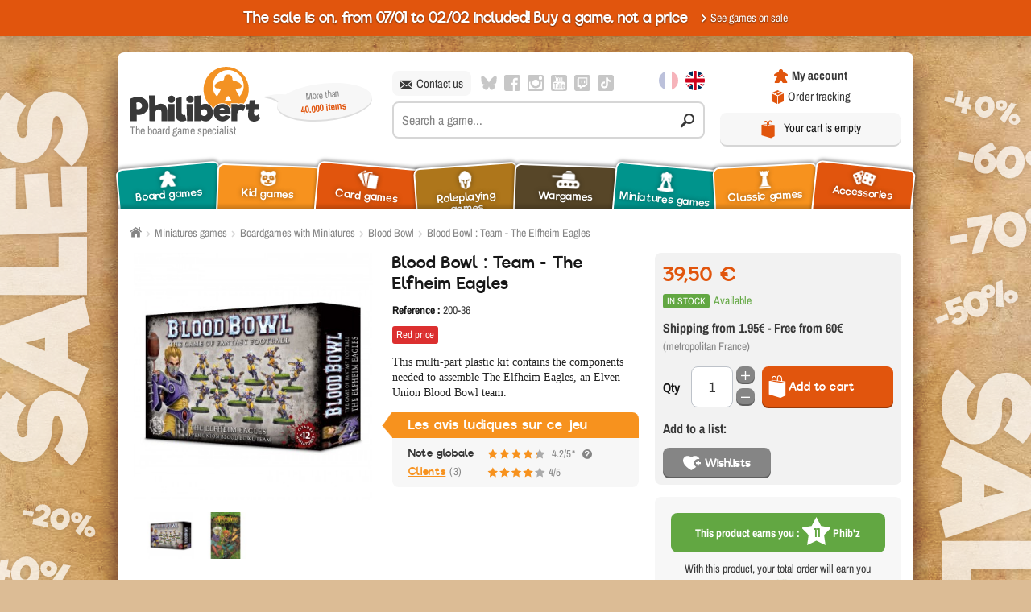

--- FILE ---
content_type: text/html; charset=utf-8
request_url: https://www.philibertnet.com/en/blood-bowl/55960-blood-bowl-team-the-elfheim-eagles-5011921146246.html
body_size: 566239
content:
<!doctype html>
<html lang="en">
<head>
    <title>Buy Blood Bowl: Team - The Elfheim Eagles - Board Game - Games workshop</title>
    
    
<script data-keepinline="true">
    var ajaxGetProductUrl = '//www.philibertnet.com/en/module/cdc_googletagmanager/async?obj=cart-action';

/* datalayer */
dataLayer = [];
dataLayer.push({"pageCategory":"product","page_lang":"en","ecommerce":{"currencyCode":"EUR","detail":{"products":[{"name":"Blood Bowl : Team - The Elfheim Eagles","id":"55960","reference":"200-36","price":"39.5","brand":"Games workshop","category":"Blood Bowl","link":"blood-bowl-team-the-elfheim-eagles","price_tax_exc":"32.92"}]}},"filariane":"Miniatures games","google_tag_params":{"ecomm_pagetype":"product","ecomm_prodid":"55960","ecomm_totalvalue":39.5,"ecomm_category":"Blood Bowl","ecomm_totalvalue_tax_exc":32.92}});
/* call to GTM Tag */
(function(w,d,s,l,i){w[l]=w[l]||[];w[l].push({'gtm.start':
new Date().getTime(),event:'gtm.js'});var f=d.getElementsByTagName(s)[0],
j=d.createElement(s),dl=l!='dataLayer'?'&l='+l:'';j.async=true;j.src=
'https://www.googletagmanager.com/gtm.js?id='+i+dl;f.parentNode.insertBefore(j,f);
})(window,document,'script','dataLayer','GTM-K8399GS');

/* async call to avoid cache system for dynamic data */
var cdcgtmreq = new XMLHttpRequest();
cdcgtmreq.onreadystatechange = function() {
    if (cdcgtmreq.readyState == XMLHttpRequest.DONE ) {
        if (cdcgtmreq.status == 200) {
          	var datalayerJs = cdcgtmreq.responseText;
            try {
                var datalayerObj = JSON.parse(datalayerJs);
                dataLayer = dataLayer || [];
                dataLayer.push(datalayerObj);
            } catch(e) {
               console.log("[CDCGTM] error while parsing json");
            }

                    }
        dataLayer.push({
          'event': 'datalayer_ready'
        });
    }
};
cdcgtmreq.open("GET", "//www.philibertnet.com/en/module/cdc_googletagmanager/async?obj=user" /*+ "?" + new Date().getTime()*/, true);
cdcgtmreq.setRequestHeader('X-Requested-With', 'XMLHttpRequest');
cdcgtmreq.send();
</script>
    
                                <link rel="alternate" href="https://www.philibertnet.com/fr/blood-bowl/55960-blood-bowl-team-the-elfheim-eagles-5011921146246.html"
                  hreflang="fr"/>
                                        <link rel="alternate" href="https://www.philibertnet.com/en/blood-bowl/55960-blood-bowl-team-the-elfheim-eagles-5011921146246.html"
                  hreflang="en"/>
            
    <meta name="viewport" content="width=device-width, initial-scale=1.0">
            <meta name="description" content="This multi-part plastic kit contains the components needed to assemble The Elfheim Eagles, an Elven Union Blood Bowl team."/>
            <meta charset="utf-8">

    
    
    
    
    
    
            <meta name="robots" content="index,follow"/>
    
    
        


    
    <meta name="format-detection" content="telephone=no">
    <!-- Favicon -->
    <link rel="apple-touch-icon" sizes="180x180" href="https://cdn1.philibertnet.com/themes/ukoostore/img/favicon/apple-touch-icon.png">
    <meta name="apple-mobile-web-app-title" content="Philibert" />
    <link rel="icon" type="image/png" href="https://cdn1.philibertnet.com/themes/ukoostore/img/favicon/favicon-16x16.png" sizes="16x16">
    <link rel="icon" type="image/png" href="https://cdn1.philibertnet.com/themes/ukoostore/img/favicon/favicon-32x32.png" sizes="32x32">
    <link rel="icon" type="image/png" href="https://cdn1.philibertnet.com/themes/ukoostore/img/favicon/favicon-96x96.png" sizes="96x96">
    <link rel="icon" type="image/svg+xml" href="https://cdn1.philibertnet.com/themes/ukoostore/img/favicon/favicon.svg">
    <link rel="manifest" href="https://cdn1.philibertnet.com/themes/ukoostore/img/favicon/manifest.json">
    <link rel="mask-icon" href="https://cdn1.philibertnet.com/themes/ukoostore/img/favicon/safari-pinned-tab.svg" color="#e05611">
    <link rel="shortcut icon" href="https://cdn1.philibertnet.com/themes/ukoostore/img/favicon/favicon.ico">
    <meta name="msapplication-config" content="https://cdn1.philibertnet.com/themes/ukoostore/img/favicon/browserconfig.xml">
    <meta name="theme-color" content="#ffffff">
    <!-- /Favicon -->

    <!-- Fonts -->
    <!-- Chargement des fonts locales -->
    <link rel="preload" href="/themes/ukoostore/fonts/archivo-narrow.woff2" as="font" crossorigin="anonymous">
    <link rel="preload" href="/themes/ukoostore/fonts/archivo-narrow-italic.woff2" as="font" crossorigin="anonymous">
    <link rel="preload" href="/themes/ukoostore/fonts/riffic/riffic-medium-webfont.woff2" as="font" crossorigin="anonymous">
    <link rel="preload" href="/themes/ukoostore/fonts/font-icons/fonts/icomoon.woff" as="font" crossorigin="anonymous">
    <link rel="preload" href="/themes/ukoostore/css/vendors/fonts/fonts.css" as="style" onload="this.rel='stylesheet'">
    <noscript>
    <link rel="stylesheet" href="/themes/ukoostore/css/vendors/fonts/fonts.css" />
    </noscript>
    <!-- /Chargement des fonts locales -->
    <!-- /Fonts -->

    
    
    
    
    
    
                        <link rel="stylesheet" href="/themes/ukoostore/css/vendors/footable/footable.core.css" type="text/css" media="all"/>
                    <link rel="stylesheet" href="/themes/ukoostore/css/global.css?v=1768926608" type="text/css" media="all"/>
                    <link rel="stylesheet" href="/themes/ukoostore/js/vendors/jquery/mmenu/extensions/css/jquery.mmenu.multiline.css" type="text/css" media="all"/>
                    <link rel="stylesheet" href="/themes/ukoostore/js/vendors/jquery/mmenu/extensions/css/jquery.mmenu.fullscreen.css" type="text/css" media="all"/>
                    <link rel="stylesheet" href="/themes/ukoostore/js/vendors/jquery/mmenu/extensions/css/jquery.mmenu.positioning.css" type="text/css" media="all"/>
                    <link rel="stylesheet" href="/themes/ukoostore/js/vendors/jquery/mmenu/extensions/css/jquery.mmenu.borderstyle.css" type="text/css" media="all"/>
                    <link rel="stylesheet" href="/themes/ukoostore/js/vendors/jquery/mmenu/extensions/css/jquery.mmenu.pageshadow.css" type="text/css" media="all"/>
                    <link rel="stylesheet" href="/themes/ukoostore/js/vendors/jquery/mmenu/addons/css/jquery.mmenu.navbars.css" type="text/css" media="all"/>
                    <link rel="stylesheet" href="/themes/ukoostore/js/vendors/jquery/owl-carousel2/assets/owl.carousel.css" type="text/css" media="all"/>
                    <link rel="stylesheet" href="/js/jquery/plugins/fancybox/jquery.fancybox.css" type="text/css" media="all"/>
                    <link rel="stylesheet" href="/modules/ukooawards/views/css/front.css" type="text/css" media="all"/>
                    <link rel="stylesheet" href="/modules/youtubewall/views/css/1styles.css" type="text/css" media="all"/>
                    <link rel="stylesheet" href="/themes/ukoostore/css/modules/blocksearch/blocksearch.css" type="text/css" media="all"/>
                    <link rel="stylesheet" href="/js/jquery/plugins/autocomplete/jquery.autocomplete.css" type="text/css" media="all"/>
                    <link rel="stylesheet" href="/modules/tmproductvideos/views/css/video/video-js.css" type="text/css" media="all"/>
                    <link rel="stylesheet" href="/modules/tmproductvideos/views/css/tmproductvideos.css" type="text/css" media="all"/>
                    <link rel="stylesheet" href="/themes/ukoostore/css/modules/ukooblockcart/views/css/ukooblockcart.css" type="text/css" media="all"/>
                    <link rel="stylesheet" href="/modules/quickpass/views/css/quickpass.fo.css" type="text/css" media="all"/>
                    <link rel="stylesheet" href="/modules/vatnumbercleaner/views/css/verif_fo.css" type="text/css" media="all"/>
                    <link rel="stylesheet" href="/modules/antadisevents/views/css/salesmarkdown.css" type="text/css" media="all"/>
            
    
            
        
        
    
                    
<link rel="alternate" type="application/rss+xml" title="Buy Blood Bowl: Team - The Elfheim Eagles - Board Game - Games workshop" href="https://www.philibertnet.com/modules/feeder/rss.php?id_category=10376&amp;orderby=date_add&amp;orderway=desc" />
<script type="didomi/javascript" data-vendor="retailroc-weMCxMJe" data-keepinline="true">

  var rrPartnerId = '61a0a6ef97a528077c9d8639';
  var rrApi = {};
  var rrApiOnReady = rrApiOnReady || [];
  rrApi.addToBasket = rrApi.order = rrApi.categoryView = rrApi.view =
      rrApi.recomMouseDown = rrApi.recomAddToCart = function() {};
  (function(d) {
      var ref = d.getElementsByTagName('script')[0];
      var apiJs, apiJsId = 'rrApi-jssdk';
      if (d.getElementById(apiJsId)) return;
      apiJs = d.createElement('script');
      apiJs.id = apiJsId;
      apiJs.async = true;
      apiJs.src = "//cdn.retailrocket.net/content/javascript/tracking.js";
      ref.parentNode.insertBefore(apiJs, ref);
  }(document));

  (window["rrApiOnReady"] = window["rrApiOnReady"] || []).push(function() {
  
      try { rrApi.groupView([155960]); } catch(e) {}
      });
</script>
<link rel="canonical" href="https://www.philibertnet.com/en/blood-bowl/55960-blood-bowl-team-the-elfheim-eagles-5011921146246.html" />  <!-- START OF DOOFINDER ADD TO CART SCRIPT -->
  
  <!-- END OF DOOFINDER ADD TO CART SCRIPT -->

  <!-- START OF DOOFINDER UNIQUE SCRIPT -->
  <script data-keepinline>
    
    (function(w, k) {w[k] = window[k] || function () { (window[k].q = window[k].q || []).push(arguments) }})(window, "doofinderApp")
    

    // Custom personalization:
    doofinderApp("config", "language", "en-us");
    doofinderApp("config", "currency", "EUR");
  </script>
  
  <!-- END OF DOOFINDER UNIQUE SCRIPT -->


    
    <meta property="og:url" content="https://www.philibertnet.com/en/blood-bowl/55960-blood-bowl-team-the-elfheim-eagles-5011921146246.html" />
    <meta property="og:title" content="Buy Blood Bowl: Team - The Elfheim Eagles - Board Game - Games workshop" />
    <meta property="og:site_name" content="Philibert" />
    <meta property="og:description" content="This multi-part plastic kit contains the components needed to assemble The Elfheim Eagles, an Elven Union Blood Bowl team." />

    
    <meta property="twitter:card" content="summary_large_image" />
    <meta property="twitter:site" content="Philibert" />
    <meta property="twitter:creator" content="Philibert" />
    <meta property="twitter:domain" content="https://www.philibertnet.com/en/blood-bowl/55960-blood-bowl-team-the-elfheim-eagles-5011921146246.html" />
    <meta property="twitter:title" content="Buy Blood Bowl: Team - The Elfheim Eagles - Board Game - Games workshop" />
    <meta property="twitter:description" content="This multi-part plastic kit contains the components needed to assemble The Elfheim Eagles, an Elven Union Blood Bowl team." />
    <meta property="twitter:url" content="https://www.philibertnet.com/en/blood-bowl/55960-blood-bowl-team-the-elfheim-eagles-5011921146246.html" />

    
            <meta property="og:type" content="product" />

                    <meta property="og:image" content="https://cdn2.philibertnet.com/387044-large_default/blood-bowl-team-the-elfheim-eagles.jpg" />
                            <meta property="twitter:image" content="https://cdn2.philibertnet.com/387044-large_default/blood-bowl-team-the-elfheim-eagles.jpg" />
            <meta property="twitter:image:alt" content="This multi-part plastic kit contains the components needed to assemble The Elfheim Eagles, an Elven Union Blood Bowl team." />
                        <meta property="product:pretax_price:currency" content="EUR" />
                <meta property="product:price:currency" content="EUR" />
                <meta name="google-site-verification" content="eOyJ7NyAZOoDK45PX0O9qnGLhUd3ebBikLzZOD7D-Ic"/>
    
    
<script src="https://www.google.com/recaptcha/api.js" data-keepinline="true" async defer></script>

    
    
    
    
    <link rel="dns-prefetch" href="https://cdn1.philibertnet.com">
    <link rel="dns-prefetch" href="https://cdn2.philibertnet.com">
    <link rel="dns-prefetch" href="https://cdn3.philibertnet.com">

    <link rel="preconnect" href="https://cdn.doofinder.com">
    <link rel="dns-prefetch" href="https://cdn.doofinder.com">

    <link rel="preconnect" href="https://eu1-search.doofinder.com">
    <link rel="dns-prefetch" href="https://eu1-search.doofinder.com">

    <link rel="preconnect" href="https://static.affilae.com">
    <link rel="dns-prefetch" href="https://static.affilae.com">

    <link rel="preconnect" href="https://connect.facebook.net">
    <link rel="dns-prefetch" href="https://connect.facebook.net">

    <link rel="preconnect" href="https://www.googletagmanager.com">
    <link rel="dns-prefetch" href="https://www.googletagmanager.com">

    <link rel="preconnect" href="https://www.googleadservices.com">
    <link rel="dns-prefetch" href="https://www.googleadservices.com">

    <link rel="preconnect" href="https://bam.nr-data.net">
    <link rel="dns-prefetch" href="https://bam.nr-data.net">

    <link rel="preconnect" href="https://www.gstatic.com">
    <link rel="dns-prefetch" href="https://www.gstatic.com">

    <link rel="preconnect" href="https://www.youtube.com">
    <link rel="dns-prefetch" href="https://www.youtube.com">
    

    
        


                              <script>!function(e){var n="https://s.go-mpulse.net/boomerang/";if("False"=="True")e.BOOMR_config=e.BOOMR_config||{},e.BOOMR_config.PageParams=e.BOOMR_config.PageParams||{},e.BOOMR_config.PageParams.pci=!0,n="https://s2.go-mpulse.net/boomerang/";if(window.BOOMR_API_key="EJCQA-5N9QX-PVTJ8-R5K8W-Z6WYR",function(){function e(){if(!o){var e=document.createElement("script");e.id="boomr-scr-as",e.src=window.BOOMR.url,e.async=!0,i.parentNode.appendChild(e),o=!0}}function t(e){o=!0;var n,t,a,r,d=document,O=window;if(window.BOOMR.snippetMethod=e?"if":"i",t=function(e,n){var t=d.createElement("script");t.id=n||"boomr-if-as",t.src=window.BOOMR.url,BOOMR_lstart=(new Date).getTime(),e=e||d.body,e.appendChild(t)},!window.addEventListener&&window.attachEvent&&navigator.userAgent.match(/MSIE [67]\./))return window.BOOMR.snippetMethod="s",void t(i.parentNode,"boomr-async");a=document.createElement("IFRAME"),a.src="about:blank",a.title="",a.role="presentation",a.loading="eager",r=(a.frameElement||a).style,r.width=0,r.height=0,r.border=0,r.display="none",i.parentNode.appendChild(a);try{O=a.contentWindow,d=O.document.open()}catch(_){n=document.domain,a.src="javascript:var d=document.open();d.domain='"+n+"';void(0);",O=a.contentWindow,d=O.document.open()}if(n)d._boomrl=function(){this.domain=n,t()},d.write("<bo"+"dy onload='document._boomrl();'>");else if(O._boomrl=function(){t()},O.addEventListener)O.addEventListener("load",O._boomrl,!1);else if(O.attachEvent)O.attachEvent("onload",O._boomrl);d.close()}function a(e){window.BOOMR_onload=e&&e.timeStamp||(new Date).getTime()}if(!window.BOOMR||!window.BOOMR.version&&!window.BOOMR.snippetExecuted){window.BOOMR=window.BOOMR||{},window.BOOMR.snippetStart=(new Date).getTime(),window.BOOMR.snippetExecuted=!0,window.BOOMR.snippetVersion=12,window.BOOMR.url=n+"EJCQA-5N9QX-PVTJ8-R5K8W-Z6WYR";var i=document.currentScript||document.getElementsByTagName("script")[0],o=!1,r=document.createElement("link");if(r.relList&&"function"==typeof r.relList.supports&&r.relList.supports("preload")&&"as"in r)window.BOOMR.snippetMethod="p",r.href=window.BOOMR.url,r.rel="preload",r.as="script",r.addEventListener("load",e),r.addEventListener("error",function(){t(!0)}),setTimeout(function(){if(!o)t(!0)},3e3),BOOMR_lstart=(new Date).getTime(),i.parentNode.appendChild(r);else t(!1);if(window.addEventListener)window.addEventListener("load",a,!1);else if(window.attachEvent)window.attachEvent("onload",a)}}(),"".length>0)if(e&&"performance"in e&&e.performance&&"function"==typeof e.performance.setResourceTimingBufferSize)e.performance.setResourceTimingBufferSize();!function(){if(BOOMR=e.BOOMR||{},BOOMR.plugins=BOOMR.plugins||{},!BOOMR.plugins.AK){var n=""=="true"?1:0,t="",a="clnbi4ix24f6q2lp64hq-f-1dac02a83-clientnsv4-s.akamaihd.net",i="false"=="true"?2:1,o={"ak.v":"39","ak.cp":"1694116","ak.ai":parseInt("1095399",10),"ak.ol":"0","ak.cr":10,"ak.ipv":4,"ak.proto":"h2","ak.rid":"8cad155b","ak.r":48121,"ak.a2":n,"ak.m":"dscb","ak.n":"essl","ak.bpcip":"18.218.20.0","ak.cport":50630,"ak.gh":"23.62.38.239","ak.quicv":"","ak.tlsv":"tls1.3","ak.0rtt":"","ak.0rtt.ed":"","ak.csrc":"-","ak.acc":"","ak.t":"1768945423","ak.ak":"hOBiQwZUYzCg5VSAfCLimQ==F2AM3e2Qi5UrmuS9qyLApWmC1MY0JFZE5mDy2Ov6ER7F8aI+a2MYQL/5a+uH+xIGS6496oKDyUTRHt5IlvaQbRC4c+jPIp1ZBxuIvZSjBDKVTkZb+OjNoaAtRUCMShEkM79sgN4833g/wM9xxWHUZ+dgx348iHtBOovAYBTbdnd2prkfvBcv0vQbIA2UO/jmK0DDxBMp/iO8pmQrhybAtGtcC1XF/YFj5XCKLcPqgXAEJjU2D7pXHsZ1Eb/pxo/icIaaZPU7eiJwH9SAHFmjqfAmlISr8u/DahPaUcczYNjeiy6flk5jkHUTLpOBwYw9E+j+JG6VIF1ZL7L+gWjCcPV+Wt7C7rPqEV4nuyxtH/bY3ZSPFd6d145oEKiIJnXysYj9eMB1nydNS8YxhEyrvOBohbAtJh2yQvDp28O4Zpc=","ak.pv":"34","ak.dpoabenc":"","ak.tf":i};if(""!==t)o["ak.ruds"]=t;var r={i:!1,av:function(n){var t="http.initiator";if(n&&(!n[t]||"spa_hard"===n[t]))o["ak.feo"]=void 0!==e.aFeoApplied?1:0,BOOMR.addVar(o)},rv:function(){var e=["ak.bpcip","ak.cport","ak.cr","ak.csrc","ak.gh","ak.ipv","ak.m","ak.n","ak.ol","ak.proto","ak.quicv","ak.tlsv","ak.0rtt","ak.0rtt.ed","ak.r","ak.acc","ak.t","ak.tf"];BOOMR.removeVar(e)}};BOOMR.plugins.AK={akVars:o,akDNSPreFetchDomain:a,init:function(){if(!r.i){var e=BOOMR.subscribe;e("before_beacon",r.av,null,null),e("onbeacon",r.rv,null,null),r.i=!0}return this},is_complete:function(){return!0}}}}()}(window);</script></head>
<body id="product"      class="en product-55960 product-blood-bowl-team-the-elfheim-eagles category-10376 category-blood-bowl winter_sales soldes -hiver      "
>
        <style>
        div.superuser-front-container {
            padding-top:13px;
            padding-bottom:13px;
            top:0; left:0;
            width: 100%;
            z-index: 100000;
            background-color: #dc0e1c;
            color: #fff;
            text-align: center;
        }
        span.superuser-front-msg {display: block;}
        span.superuser-front-msg.ps15 {display: block; font-size: x-large; margin-top: 9px;}
        a.superuser-logout-btn {color: #fff;}
        main {margin-top: 35px;}
        body#product .superuser-front-container {display: none;}
    </style>

    
<!-- Google Tag Manager (noscript) -->
<noscript><iframe src="https://www.googletagmanager.com/ns.html?id=GTM-K8399GS"
height="0" width="0" style="display:none;visibility:hidden"></iframe></noscript>
<!-- End Google Tag Manager (noscript) -->

    
    
    
    <svg viewBox="0 0 100 100" xmlns="http://www.w3.org/2000/svg" style="display:none"><symbol viewBox="0 0 496.5 496.5" id="svg-flag_en"><title>flag_en</title><rect fill="#FFFFFF" width="496.5" height="496.5"/><polygon fill="#CF011B" points="496.5,297.9 496.5,198.6 284.25,198.6 284.25,0 212.25,0 212.25,198.6 0,198.6 0,297.9 
	212.25,297.9 212.25,496.5 284.25,496.5 284.25,297.9 "/><polygon fill="#CF011B" points="181.916,331 128.25,331 0,419.439 0,456.446 "/><polygon fill="#CF011B" points="128.25,165.5 0,77.061 0,114.068 74.584,165.5 "/><polygon fill="#CF011B" points="368.25,331 496.5,419.439 496.5,382.432 421.916,331 "/><polygon fill="#CF011B" points="314.584,165.5 368.25,165.5 496.5,77.061 496.5,40.054 "/><polygon fill="#00305B" points="496.5,21.551 496.5,0 308.25,0 308.25,151.365 "/><polygon fill="#00305B" points="47.752,331 0,331 0,363.929 "/><polygon fill="#00305B" points="308.25,345.136 308.25,496.5 496.5,496.5 496.5,474.949 "/><polygon fill="#00305B" points="188.25,151.365 188.25,0 0,0 0,21.551 "/><polygon fill="#00305B" points="0,474.949 0,496.5 188.25,496.5 188.25,345.136 "/><polygon fill="#00305B" points="47.752,165.5 0,132.571 0,165.5 "/><polygon fill="#00305B" points="448.748,331 496.5,363.929 496.5,331 "/><polygon fill="#00305B" points="448.748,165.5 496.5,165.5 496.5,132.571 "/></symbol><symbol viewBox="0 -80 640 640" id="svg-flag_fr"><title>flag_fr</title><rect x="1.054" y="-80" fill="#1E3187" width="212.826" height="640"/><rect x="426.714" y="-80" fill="#E2001A" width="212.825" height="640"/><rect x="213.88" y="-80" fill="#FFFFFF" width="212.833" height="640"/></symbol><symbol viewBox="0.198 -11.889 55.5 55.5" id="svg-icon_affiliation"><title>icon_affiliation</title><path d="M13.148,15.861c0,8.174,6.625,14.8,14.8,14.8c8.174,0,14.8-6.626,14.8-14.8c0-8.174-6.626-14.8-14.8-14.8
	C19.773,1.061,13.148,7.687,13.148,15.861z M32.573,13.086c0,1.748-0.981,3.252-2.412,4.038c1.934,0.604,3.515,1.987,4.405,3.774
	c-1.521,1.994-3.915,3.288-6.618,3.288s-5.097-1.294-6.618-3.288c0.89-1.787,2.472-3.17,4.405-3.774
	c-1.431-0.785-2.412-2.29-2.412-4.038c0-2.554,2.071-4.625,4.625-4.625C30.502,8.461,32.573,10.532,32.573,13.086z M55.698,15.861
	c0,2.043-1.656,3.7-3.7,3.7c-2.043,0-3.7-1.657-3.7-3.7c0-2.043,1.657-3.7,3.7-3.7C54.041,12.161,55.698,13.818,55.698,15.861z
	 M24.247-8.189c0-2.043,1.657-3.7,3.7-3.7c2.043,0,3.699,1.657,3.699,3.7c0,2.043-1.656,3.7-3.699,3.7
	C25.904-4.489,24.247-6.146,24.247-8.189z M3.897,19.561c-2.043,0-3.7-1.657-3.7-3.7c0-2.043,1.657-3.7,3.7-3.7
	c2.043,0,3.7,1.657,3.7,3.7C7.597,17.904,5.941,19.561,3.897,19.561z M31.647,39.911c0,2.044-1.656,3.7-3.699,3.7
	c-2.043,0-3.7-1.656-3.7-3.7s1.657-3.7,3.7-3.7C29.99,36.211,31.647,37.867,31.647,39.911z M3.743,8.034
	C6.248,0.284,12.37-5.839,20.121-8.344c0.731-0.232,1.512,0.165,1.748,0.895c0.236,0.729-0.165,1.512-0.894,1.748
	C14.07-3.471,8.615,1.984,6.384,8.887c-0.236,0.731-1.019,1.126-1.748,0.895C3.906,9.546,3.507,8.763,3.743,8.034z M34.027-7.45
	c0.237-0.729,1.016-1.127,1.747-0.895C43.526-5.84,49.648,0.283,52.153,8.034c0.235,0.729-0.164,1.512-0.895,1.748
	c-0.728,0.231-1.51-0.162-1.747-0.895c-2.231-6.905-7.685-12.359-14.59-14.59C34.192-5.938,33.791-6.721,34.027-7.45z
	 M21.867,39.172c-0.232,0.724-1.011,1.13-1.747,0.895C12.369,37.56,6.246,31.438,3.742,23.687c-0.236-0.729,0.165-1.512,0.894-1.747
	c0.729-0.233,1.511,0.165,1.748,0.895c2.231,6.904,7.686,12.358,14.591,14.59C21.704,37.66,22.103,38.443,21.867,39.172z
	 M52.153,23.687c-2.505,7.752-8.627,13.875-16.379,16.379c-0.729,0.233-1.512-0.164-1.747-0.895
	c-0.235-0.729,0.165-1.512,0.895-1.747c6.905-2.231,12.358-7.685,14.591-14.59c0.236-0.729,1.018-1.128,1.748-0.895
	C51.989,22.176,52.388,22.959,52.153,23.687z"/></symbol><symbol viewBox="0 0 24.787 21.72" id="svg-icon_cards"><title>icon_cards</title><path d="M5.142,4.022C4.988,3.458,5.321,2.876,5.885,2.722l4.242-1.16L9.38,0.464c-0.329-0.484-0.988-0.609-1.472-0.28L0.463,5.248
	c-0.483,0.329-0.609,0.988-0.28,1.473l8.193,12.042c0.329,0.483,0.473,0.776,0.957,0.447c0,0-0.209-0.618-0.351-1.138L5.142,4.022z"/><path d="M17.612,3.252L17.234,1.87c-0.154-0.564-0.736-0.897-1.302-0.743L7.247,3.502C6.683,3.655,6.35,4.238,6.504,4.803
	l3.841,14.05c0.154,0.564,0.357,0.796,0.777,0.704c0,0,0.081-0.673,0.132-1.214l1.38-14.5c0.056-0.583,0.573-1.01,1.155-0.954
	L17.612,3.252z"/><path d="M23.828,5.105l-8.965-0.854c-0.581-0.055-1.099,0.372-1.153,0.955l-1.381,14.5c-0.055,0.582,0.373,1.099,0.954,1.154
	l8.964,0.854c0.582,0.055,1.099-0.372,1.154-0.954l1.381-14.5C24.836,5.678,24.41,5.161,23.828,5.105z"/></symbol><symbol viewBox="0 0 55.395 30.222" id="svg-icon_characters"><title>icon_characters</title><g><path d="M13.903,24.189c-0.076,0.493-0.237,6.032-0.237,6.032h29.893c-0.058-1.979,0.065-4.075-0.236-6.032
		c-0.548-3.544-6.939-3.558-9.375-5.42c-0.267-0.148-0.946-2.067-1-2.343c-0.189-0.995,0.009-1.454,0.718-2.092
		c0.612-0.552,1.014-2.27,1.392-3.058c0.702-1.461,0.418-2.467,0.143-3.938c-0.477-2.547-0.054-4.589-2.514-6.201
		c-1.146-0.751-2.677-1.375-4.07-1.063c-1.207,0.269-2.858-0.013-3.969,0.373c-2.653,0.922-2.943,4.975-2.943,7.335
		c0,1.258-0.396,2.198,0.266,3.427c0.64,1.188,1.45,2.242,2.19,3.363c1.06,1.604-0.939,4.423-2.293,4.975
		C19.53,20.5,14.356,21.249,13.903,24.189C13.827,24.683,13.979,23.695,13.903,24.189z"/><path d="M40.577,13.607c0.212,0.317,0.574,0.455,0.582,0.662c0.041,0.981,0.76,1.037,0.804,1.562
		c0.063,0.754-0.273,0.994-0.38,1.559c-0.08,0.423,0.014,0.865-0.344,1.14c-0.404,0.31-1.166,0.598-2.074,0.929
		c1.307,0.485,2.75,1.057,4.105,1.768c1.461,0.766,1.49,1.71,1.604,2.443c0.04,0.259,0.092,1.479,0.137,2.809h10.385
		c0,0-0.112-3.863-0.164-4.208c-0.054-0.344-0.091-0.898-0.821-1.298c-2.141-1.171-4.816-1.794-5.716-2.482
		c-0.332-0.186-0.278-0.809-0.355-1.231c-0.081-0.424-0.278-0.064-0.343-0.402c-0.077-0.405-0.044-0.339-0.017-0.857
		c0.029-0.568,0.738-0.323,0.877-1.384c0.025-0.206,0.223-0.716,0.434-1.033c0.663-0.989,0.468-1.768,0.318-2.808
		c-0.112-0.787-0.229-0.645-0.265-2.543c-0.026-1.404-2.677-3.159-4.37-2.781c-2.611,0.583-2.299-0.073-3.076,0.419
		c-0.576,0.364-1.152,1.172-1.32,1.859c-0.345,1.396-0.558,2.931-0.558,4.37C40.02,12.733,40.364,13.29,40.577,13.607
		C40.789,13.925,40.364,13.29,40.577,13.607z"/><path d="M12.624,23.992l0.016-0.11c0.285-2.104,2.084-2.92,3.858-3.685c-0.539-0.27-0.887-0.508-0.887-0.508
		c-0.164-0.093-0.023-0.936-0.023-0.936l-0.937-0.141c0-0.069-0.07-1.1-0.07-1.1c0.983-0.328,0.881-2.263,0.881-2.263
		c0.624,0.343,1.03-1.186,1.03-1.186c0.739-2.125-0.367-1.997-0.367-1.997c0.351-1.592,0-3.916,0-3.916
		c-0.492-4.306-8.062-2.948-6.927-1.592c-2.691-0.748-1.754,4.353-1.754,4.353l0.468,1.265c-0.824,0.53-0.527,3.124,0.546,3.104
		c0.047,2.012,1.045,2.278,1.045,2.278c0.187,1.263,0,1.154,0,1.154H8.682c0.04,0.319-0.07,0.857-0.07,0.857
		c-2.298,1.015-4.508,2.124-6.881,2.995C0.14,22.978,0,24.3,0,24.3v2.152h12.494C12.538,25.263,12.585,24.237,12.624,23.992
		C12.624,23.992,12.585,24.237,12.624,23.992z"/></g></symbol><symbol viewBox="0 0 540 344.562" id="svg-icon_cheque"><title>icon_cheque</title><circle cx="138.024" cy="100.074" r="21.084"/><path d="M124.254,76.32c-4.608-6.606-11.13-13.303-18.84-19.146C92.826,47.61,79.686,42.126,69.336,42.126
	c-9.336,0-16.518,4.386-20.238,12.36c-3.21,6.888-2.796,13.854,1.212,20.136c6,9.414,3.546,30.018-2.856,40.056
	c-4.032,6.33-4.452,13.351-1.212,20.292c3.738,8.028,10.986,12.45,20.388,12.45c0,0,0,0,0.006,0c10.44,0,23.724-5.538,36.426-15.186
	c5.586-4.242,10.548-8.916,14.628-13.681c-4.44-4.884-7.152-11.37-7.152-18.474C110.55,89.94,116.07,81.078,124.254,76.32z
	 M61.092,67.752c-1.626-2.55-1.752-4.979-0.402-7.872c1.08-2.322,3.042-4.979,8.652-4.979c13.56,0,35.562,15.09,45.078,29.538
	c-1.392,0.09-2.85,0.132-4.356,0.132C89.322,84.576,66.894,76.872,61.092,67.752z"/><path d="M228.582,114.672c-6.384-10.038-8.85-30.636-2.85-40.056c4.002-6.288,4.422-13.248,1.212-20.136
	c-3.714-7.969-10.902-12.36-20.232-12.36c-10.35,0-23.502,5.484-36.084,15.048c-7.704,5.85-14.238,12.546-18.84,19.146
	c8.184,4.758,13.704,13.626,13.704,23.754c0,7.109-2.712,13.59-7.152,18.474c4.086,4.758,9.048,9.438,14.628,13.68
	c12.708,9.648,25.992,15.187,36.438,15.187c9.402,0,16.644-4.416,20.388-12.45C233.04,128.022,232.62,121.002,228.582,114.672z
	 M214.956,67.758c-5.808,9.114-28.23,16.818-48.966,16.818l0,0c-1.506-0.006-2.964-0.048-4.362-0.132
	c9.516-14.448,31.518-29.538,45.084-29.538c5.61,0,7.572,2.658,8.646,4.979C216.708,62.772,216.588,65.202,214.956,67.758z"/><path d="M226.536,197.502l-29.826-45.666c-8.197-2.375-15.892-6.388-22.937-11.161c-7.478-5.066-14.37-11.075-20.257-17.933
	c-9.226,6.333-21.769,6.329-30.99-0.006c-6.047,7.044-13.15,13.197-20.868,18.346c-7.195,4.8-15.07,8.828-23.454,11.072
	L48.6,197.496c-1.422,2.172-0.474,3.773,2.118,3.582l24.564-1.843c2.586-0.191,5.592,1.549,6.714,3.877l10.686,22.193
	c1.128,2.34,2.988,2.358,4.164,0.042l40.717-80.425l40.727,80.431c1.17,2.316,3.036,2.298,4.158-0.042l10.686-22.193
	c1.128-2.334,4.128-4.074,6.72-3.876l24.564,1.842C227.01,201.275,227.952,199.68,226.536,197.502
	C226.536,197.502,227.952,199.68,226.536,197.502z"/><path d="M34.914,47.868c6.246-13.393,19.116-21.39,34.422-21.39c13.896,0,30.072,6.474,45.546,18.233
	c2.616,1.98,5.106,4.068,7.482,6.21V0.006h-98.88C10.572,0,0,10.572,0,23.484v62.052h37.83c-0.168-1.068-0.408-1.95-0.738-2.538
	C30.186,72.162,29.406,59.676,34.914,47.868z"/><path d="M206.712,26.472c15.306,0,28.17,7.998,34.416,21.391c5.508,11.813,4.728,24.3-2.19,35.166
	c-0.324,0.576-0.564,1.445-0.732,2.502H540V23.484C540,10.572,529.428,0,516.516,0H153.678v50.916
	c2.376-2.142,4.872-4.229,7.482-6.216C176.628,32.946,192.81,26.472,206.712,26.472z"/><path d="M94.758,242.729c-6.828,0-13.026-4.073-16.176-10.626l-8.1-16.806l-18.606,1.392c-0.552,0.042-1.074,0.061-1.578,0.061
	c-6.876,0-12.84-3.426-15.948-9.168c-3.126-5.79-2.706-12.763,1.128-18.643l18.24-27.93c-9.54-3.186-17.256-9.954-21.666-19.428
	c-3.81-8.166-4.626-16.662-2.484-24.732H0v204.229c0,12.912,10.572,23.483,23.484,23.483h98.88v-134.97l-11.562,22.836
	C107.538,238.878,101.538,242.729,94.758,242.729z"/><path d="M243.984,141.588c-4.53,9.714-12.54,16.584-22.422,19.656l18.084,27.689c3.846,5.88,4.266,12.858,1.128,18.643
	c-3.108,5.741-9.072,9.168-15.942,9.168c-0.504,0-1.032-0.019-1.578-0.061l-18.612-1.392l-8.094,16.806
	c-3.15,6.559-9.36,10.626-16.176,10.626c-6.78,0-12.786-3.857-16.056-10.308l-10.638-21.024v133.152h362.837
	c12.912,0,23.484-10.572,23.484-23.484V116.844H246.474C248.616,124.908,247.806,133.404,243.984,141.588z"/></symbol><symbol viewBox="0 0 21.992 18.999" id="svg-icon_coeur"><title>icon_coeur</title><path fill-rule="evenodd" clip-rule="evenodd" d="M11.063,3.296c1.449-4.221,10.061-4.757,10.878,2.229
	c0.931,7.947-11.223,13.474-11.223,13.474S-1.184,13.044,0.096,5.137C1.221-1.815,9.802-0.973,11.063,3.296"/></symbol><symbol viewBox="0 0 18.2 20.6" id="svg-icon_compte"><title>icon_compte</title><path d="M18.1,16.2L18.1,16.2c-0.5-3-2.5-5.3-5.2-6.2c0.1-0.1,0.2-0.2,0.3-0.3c1.9-2.1,2.1-5.2,0.4-7.5c-0.8-1.2-2.1-2-3.5-2.2
	C8.7-0.2,7.3,0.2,6.1,1c-0.5,0.4-1,0.9-1.4,1.4C3.2,4.6,3.4,7.6,5.2,9.7l0,0c0.1,0.1,0.2,0.2,0.3,0.3c-2.8,0.8-5,3.3-5.4,6.3
	c-0.2,1,0,2,0.6,2.8c0.6,0.8,1.4,1.4,2.4,1.5c0.2,0,0.4,0.1,0.6,0.1l11,0c2-0.1,3.7-1.8,3.6-3.9C18.2,16.6,18.2,16.4,18.1,16.2z
	 M6.4,3.5c0.2-0.3,0.5-0.6,0.9-0.9C7.8,2.2,8.5,2,9.2,2c0.2,0,0.4,0,0.6,0c0.9,0.2,1.7,0.6,2.2,1.4c1.1,1.5,1,3.6-0.3,5
	c-0.1,0.1-0.2,0.2-0.3,0.3c-1.4,1.2-3.5,1-4.7-0.3l0,0C5.5,7,5.4,5,6.4,3.5z M14.6,18.6l-10.9,0c-0.1,0-0.2,0-0.3,0
	c-0.4-0.1-0.8-0.3-1.1-0.7C2,17.5,1.9,17.1,2,16.6c0.4-2.8,2.7-4.9,5.4-4.9h3.2c2.7,0.1,5,2.1,5.4,4.8l0,0.1c0,0.1,0,0.2,0,0.3
	C16.2,17.8,15.5,18.6,14.6,18.6z"/></symbol><symbol viewBox="108.247 114.468 587.908 376.032" id="svg-icon_dice"><title>icon_dice</title><g><path d="M667.438,201.78L459.4,141.702c-21.013-6.066-43.152,6.155-49.23,27.168l-60.3,208.823
		c-6.066,21.019,6.15,43.158,27.162,49.236l208.025,60.078c21.007,6.06,43.158-6.15,49.236-27.162L694.6,251.01
		C700.666,229.998,688.444,207.846,667.438,201.78 M430.258,387.18c-15.443-4.452-24.354-20.599-19.884-36.054
		c4.464-15.433,20.61-24.349,36.036-19.872c15.443,4.464,24.366,20.604,19.89,36.042C461.842,382.74,445.708,391.638,430.258,387.18
		 M467.104,259.632c-15.443-4.464-24.359-20.598-19.884-36.048c4.452-15.444,20.592-24.354,36.042-19.891
		c15.444,4.458,24.349,20.604,19.878,36.042C498.67,255.186,482.53,264.096,467.104,259.632 M561.226,425.004
		c-15.443-4.452-24.365-20.604-19.884-36.042c4.458-15.444,20.592-24.36,36.036-19.891s24.354,20.604,19.896,36.048
		C592.81,420.564,576.67,429.462,561.226,425.004 M598.072,297.456c-15.456-4.464-24.36-20.599-19.896-36.042
		c4.464-15.45,20.599-24.354,36.048-19.891c15.444,4.464,24.354,20.599,19.885,36.042
		C629.638,293.01,613.504,301.907,598.072,297.456"/></g><g><path d="M323.95,370.218l21.606-74.808c-6.168-2.263-11.628-6.618-15.174-12.75c-8.046-13.914-3.294-31.729,10.614-39.774
		c6.516-3.762,13.854-4.698,20.664-3.24l22.608-78.264c0.126-0.468,0.288-0.924,0.432-1.386l-14.874-25.71
		c-10.95-18.931-35.394-25.452-54.324-14.509L128.068,228.21c-18.93,10.956-25.458,35.399-14.508,54.33l108.852,188.147
		c10.95,18.918,35.394,25.446,54.324,14.502l72.684-42.06C326.98,427.146,315.88,398.154,323.95,370.218 M170.782,281.148
		c-8.058-13.914-3.294-31.716,10.62-39.773c13.908-8.053,31.722-3.294,39.768,10.626c8.052,13.914,3.294,31.722-10.614,39.768
		C196.642,299.82,178.834,295.074,170.782,281.148 M212.38,350.915c-8.046-13.907-3.288-31.722,10.626-39.773
		c13.908-8.052,31.716-3.294,39.768,10.626c8.058,13.896,3.306,31.71-10.62,39.762C238.246,369.6,220.438,364.842,212.38,350.915
		 M292.834,431.862c-13.914,8.052-31.728,3.294-39.774-10.626c-8.046-13.908-3.3-31.722,10.614-39.773
		c13.92-8.053,31.728-3.295,39.774,10.619C311.5,405.99,306.742,423.804,292.834,431.862 M288.778,212.886
		c-8.058-13.92-3.3-31.728,10.614-39.774c13.914-8.052,31.728-3.294,39.78,10.626c8.04,13.914,3.288,31.723-10.62,39.769
		C314.632,231.558,296.824,226.8,288.778,212.886"/></g></symbol><symbol viewBox="0 0 30 30" id="svg-icon_discord"><title>icon_discord</title><path d="M11.7891 13.8467C12.7559 13.8467 13.5273 14.6846 13.5117 15.6968C13.5117 16.7158 12.748 17.5464 11.7891 17.5464C10.8438 17.5464 10.0645 16.7158 10.0645 15.6968C10.0645 14.6772 10.8281 13.8467 11.7891 13.8467Z"/><path d="M18.1602 13.8467C19.1289 13.8467 19.8984 14.6846 19.8848 15.6968C19.8848 16.7158 19.1289 17.5464 18.1602 17.5464C17.2148 17.5464 16.4375 16.7158 16.4375 15.6968C16.4375 14.6772 17.2012 13.8467 18.1602 13.8467Z"/><path fill-rule="evenodd" clip-rule="evenodd" d="M4 0C1.79102 0 0 1.79102 0 4V26C0 28.209 1.79102 30 4 30H26C28.209 30 30 28.209 30 26V4C30 1.79102 28.209 0 26 0H4ZM24.4746 19.6318C24.875 15.6733 23.8047 12.2349 21.6387 9.18604C21.6348 9.17627 21.625 9.16895 21.6133 9.16455C20.9453 8.87061 20.25 8.61914 19.5332 8.41455C18.9414 8.24561 18.332 8.1084 17.7109 8.00586C17.6992 8.00342 17.6855 8.00488 17.6738 8.01025L17.6484 8.03418C17.4805 8.32129 17.293 8.69531 17.1621 8.98975C16.5605 8.90332 15.9609 8.85254 15.3633 8.83643C14.4961 8.81348 13.6328 8.86475 12.7773 8.98975C12.6465 8.68896 12.4531 8.32129 12.2852 8.03418C12.2715 8.01318 12.2461 8.00195 12.2207 8.00586C10.8516 8.23145 9.54102 8.62695 8.31836 9.16455L8.29297 9.18555C5.80664 12.7397 5.125 16.207 5.45898 19.6309C5.46094 19.6479 5.4707 19.6641 5.48438 19.6738C7.125 20.8271 8.71289 21.5264 10.2734 21.9907C10.2949 21.9966 10.3164 21.9917 10.3281 21.9795L10.3398 21.9697C10.5254 21.728 10.6992 21.48 10.8633 21.2256C11.0273 20.9717 11.1797 20.7114 11.3203 20.4448C11.3359 20.4131 11.3203 20.376 11.2871 20.3638C10.7656 20.1743 10.2676 19.9438 9.79102 19.6812C9.76953 19.6699 9.75977 19.6504 9.75977 19.6304C9.75977 19.6128 9.76953 19.5952 9.78516 19.584L10.082 19.3608C10.0996 19.3472 10.123 19.3442 10.1445 19.353C13.2812 20.7241 16.6797 20.7241 19.7812 19.353C19.8008 19.3438 19.8262 19.3462 19.8438 19.3604L20.1426 19.584C20.1641 19.5991 20.1699 19.625 20.1641 19.647C20.1602 19.6606 20.1504 19.6733 20.1367 19.6812C19.6582 19.9487 19.1621 20.1743 18.6406 20.3628C18.6055 20.3755 18.5898 20.4131 18.6074 20.4448C18.8945 20.9785 19.2246 21.4868 19.5859 21.9688C19.5938 21.9785 19.6035 21.9863 19.6172 21.9902C19.6289 21.9941 19.6406 21.9941 19.6543 21.9907C21.2207 21.5264 22.8086 20.8271 24.4492 19.6738C24.4648 19.6641 24.4727 19.6484 24.4746 19.6318Z"/></symbol><symbol viewBox="0 0 19.999 20" id="svg-icon_discount"><title>icon_discount</title><path d="M17.916,0h-5.285c-1.002,0-1.945,0.39-2.653,1.098l-9.267,9.269C0.252,10.825,0,11.433,0,12.084
	c0,0.647,0.252,1.257,0.711,1.715l5.49,5.489C6.651,19.74,7.276,20,7.915,20h0.003c0.638,0,1.263-0.26,1.715-0.711l9.268-9.27
	c0.699-0.697,1.099-1.664,1.099-2.65V2.083C19.999,0.935,19.064,0,17.916,0z M15.416,6.667c-1.149,0-2.083-0.935-2.083-2.083
	S14.267,2.5,15.416,2.5c1.148,0,2.083,0.935,2.083,2.083S16.564,6.667,15.416,6.667z"/></symbol><symbol viewBox="-579.026 -8.17 533 533" id="svg-icon_facebook"><title>icon_facebook</title><path d="M-46.026,459.83v-403c0-35.898-29.102-65-65-65h-403c-35.898,0-65,29.102-65,65v403c0,35.898,29.102,65,65,65h219.143
	V326.494h-66.708V249.24h66.708v-56.974c0-66.118,40.379-102.121,99.364-102.121c28.25,0,52.533,2.104,59.608,3.044v69.098
	l-40.909,0.019c-32.075,0-38.283,15.242-38.283,37.609v49.325h76.5l-9.963,77.255h-66.537V524.83h104.077
	C-75.128,524.83-46.026,495.729-46.026,459.83z"/></symbol><symbol viewBox="0 0 384.939 483.03" id="svg-icon_figurine"><title>icon_figurine</title><path d="M330.699,398.06c-11.43-36.19-23.439-71.811-34.5-108.36c-0.939-1.63-3.369,0.78-3.809-0.55
	c-0.83-9.21-3.48-15.771-7.08-21.24c-2.76-4.17-7.18-7.11-9.801-11.43c-2.891-4.75-3.119-10.561-5.99-16.34
	c5.061,0.89,6.291-2.05,9.801-2.72c0.42,3.15-0.791,4.66-0.551,7.62c2.791-1.689,6.111,2.41,10.891,2.181
	c5.16-0.24,10.129-3.841,14.709-4.351c-0.609-1.13,0.512-2.82,2.182-4.36c0.539,0.29,2.398,2.82,2.17,0.54
	c-1.711-9.9-3.75-19.47-5.441-29.4c1.98,0.17,3.541-0.09,4.9-0.55c-0.23-4.49-1.459-7.98-1.629-12.52
	c-0.852-1.56-2.551,1.13-3.271-0.54c0.41-12.4-0.699-23.27-0.549-35.4c14.18-2.8,8.91-25-5.441-23.42v-3.81
	c10.611-1.54,21.121-3.2,31.041-5.44c-0.9-4.18-1.779-8.39-2.18-13.07c-2.24-0.43-2.791,0.83-4.9,0.54
	c-5.109-35.86-18.83-80.52-62.619-68.06c-0.301-1.7-0.451-3.55-1.092-4.91c-10.77,1.39-19.148-0.21-28.318-2.17
	c-0.102-2.45-1.682-3.41-3.811-3.82v-4.9c-2.17-0.73-4.73-1.08-5.99-2.72c0.801-14.59-5.74-21.85-16.34-25.05V0H179.12v3.81
	c-10.59,3.39-16.94,11.01-16.33,25.6c-2.65,0.61-4.97,1.56-7.08,2.72c1.52,5.34-3.26,4.37-3.27,8.17
	c-8.14,2.48-17.11,2.72-27.77,2.17c-1.25,0.57,0.26,3.89-1.09,4.36c-45.71-10.15-56.63,31.93-62.62,68.61
	c-0.92-0.22-4.88-1.81-4.36,0c-1.08,3.82-1.93,7.88-2.18,12.53c9.58,2.04,20.13,3.1,29.41,5.44v3.81
	c-15.39-1.09-18.23,20.04-5.45,23.96c0.22,12.02-0.17,23.43-0.54,34.86c-1.34-0.08-2.63-0.09-3.27,0.54
	c-0.01,4.71-1.19,8.25-1.63,12.52c2.08-0.08,3.96,0.03,4.9,1.09c-1.69,9.75-3.51,19.37-5.45,28.86c2.76-1.36,4.64,1.8,5.45,3.82
	c6.17,1.08,12.55,5.3,17.97,3.811c2-0.551,3.25-3.08,4.9-3.271c0.48-0.05,1.48,3.41,1.63,0.54c0.63-2.87-1.13-5.41,0-7.07
	c2.69,1.3,4.49,3.5,9.26,2.72c2.08-12.43-3.99-16.71-4.9-26.14c2.58-0.4,3.74,0.61,5.99,0.55c-0.07-4.08,2.92-11.91-0.55-14.16
	c2.69-11.83,5.23-23.82,7.63-35.94c5.63-1.98,7.3-10.26,5.99-17.43c-0.16-1.84-3.1-0.9-3.27-2.72c0.09-2.64,1.45-3.99,2.72-5.45
	c3.25,7.65,6.39,15.4,15.79,16.88v5.99c-2,0.18-4.82-0.46-5.98,0.55c0.72,5.99-1.68,15.11,1.63,18.51
	c-0.78,2.42-1.74,2.54-3.81,2.73c-6.47,19.26-13.45,38.02-20.19,57c-2.01,5.66-4,11.33-5.95,17.05
	c-8.52,7.819-15.91,16.77-16.34,32.68c-1.72,0.26-1.92-0.979-3.81-0.55c-11.07,36.7-23.36,72.17-34.48,108.8
	C9.67,403.31,0,411.089,0,419.74v34c0,16.18,76.11,29.29,190.97,29.29c114.86,0,193.969-13.11,193.969-29.29v-34
	C384.939,411.14,372.619,403.41,330.699,398.06z M269.52,239.05c-7.23-18-13.4-37.06-20.15-55.54c-0.85-1.14-2.26-1.73-2.719-3.27
	v-18.51c-0.58-1.24-3.43-0.21-4.9-0.55v-6.53c10.939,0.24,12.26-9.16,15.24-16.88c0.799,1.74,1.561,3.52,1.641,5.99
	c-6.73,4.59-3.021,18.63,3.26,21.24c1.889,12.09,4.83,23.13,7.08,34.85c-3.111,2.49-0.23,9.42-0.541,14.16
	c2.439,0.26,4.08-0.28,5.99-0.55c0.131,6.13-2.17,9.82-4.9,13.07V239.05z M190.97,390.459c-19.271,0-37.93,0.37-55.64,1.061
	c3.66-27.82,7.18-55.771,11.12-83.311c-0.17-1.279-2.58-0.319-2.18-2.18c2.7-20.19,12.35-32.41,20.15-46.83
	c5.42-10.01,10.53-20.09,15.79-30.49c0.09-0.96,0-4.49,1.09-5.99c4.68,5.27,17.27,2.94,20.15-0.55c1.59,1.64,0.78,4.43,0,6.54
	c5.92,10.02,10.851,20.339,16.339,30.49c8.121,15.05,17.881,27.74,20.691,47.38c-0.34,1.11-2.75,0.15-2.18,2.181
	c3.51,27.699,7.469,54.96,10.859,82.779C229.289,390.839,210.44,390.459,190.97,390.459z"/></symbol><symbol viewBox="0 0 16 15.9" id="svg-icon_filter"><title>icon_filter</title><path id="icon_filter-Tracé_429" d="M0.6,2.8h2.9C3.8,4,5.1,4.8,6.3,4.4c0.8-0.2,1.4-0.8,1.6-1.6h7.5c0.3,0,0.6-0.3,0.6-0.6
	c0-0.3-0.3-0.6-0.6-0.6H7.9C7.6,0.5,6.3-0.3,5.1,0.1C4.3,0.3,3.7,0.9,3.5,1.7H0.6C0.3,1.7,0,1.9,0,2.3C0,2.6,0.3,2.8,0.6,2.8z
	 M5.7,1.1c0.6,0,1.1,0.5,1.1,1.1S6.3,3.4,5.7,3.4S4.6,2.9,4.6,2.3S5.1,1.1,5.7,1.1L5.7,1.1z M15.4,13.1H7.9
	c-0.3-1.2-1.6-1.9-2.8-1.6c-0.8,0.2-1.4,0.8-1.6,1.6H0.6c-0.3,0-0.6,0.3-0.6,0.6s0.3,0.6,0.6,0.6h2.9c0.3,1.2,1.6,1.9,2.8,1.6
	c0.8-0.2,1.4-0.8,1.6-1.6h7.5c0.3,0,0.6-0.3,0.6-0.6S15.7,13.1,15.4,13.1L15.4,13.1z M5.7,14.8c-0.6,0-1.1-0.5-1.1-1.1
	c0-0.6,0.5-1.1,1.1-1.1s1.1,0.5,1.1,1.1l0,0C6.9,14.3,6.3,14.8,5.7,14.8z M15.4,7.4h-2.9c-0.3-1.2-1.6-1.9-2.8-1.6
	C8.9,6,8.3,6.6,8.1,7.4H0.6C0.3,7.4,0,7.7,0,8s0.3,0.6,0.6,0.6h7.5c0.3,1.2,1.6,1.9,2.8,1.6c0.8-0.2,1.4-0.8,1.6-1.6h2.9
	C15.7,8.5,16,8.3,16,8S15.7,7.4,15.4,7.4L15.4,7.4z M10.3,9.1C9.7,9.1,9.1,8.6,9.1,8s0.5-1.1,1.1-1.1c0.6,0,1.1,0.5,1.1,1.1v0
	C11.4,8.6,10.9,9.1,10.3,9.1C10.3,9.1,10.3,9.1,10.3,9.1z"/></symbol><symbol viewBox="0 0 150.245 209.887" id="svg-icon_gift"><title>icon_gift</title><path d="M0,59.718l0.001,68.831l68.831-0.001l-0.001-68.831L0,59.718z"/><path d="M81.339,59.719l-0.004,68.833l68.905-0.006l-0.005-68.825L81.339,59.719z"/><path d="M0,141.062l0,68.826l68.83-0.006v-68.826L0,141.062z"/><path d="M81.333,141.059l0.005,68.825l68.907,0.003l-0.007-68.834L81.333,141.059z"/><path d="M46.435,0.011C39.298,0.236,33.147,4.29,30.198,10.236c-2.948,5.945-2.46,13.766,2.628,20.592
	c4.43,5.95,12.023,9.984,19.489,13.275l-38.012,0.413l-0.065-0.002l0.067,3.939l0.002,3.938l0.07,0.001l59.498-0.001l2.426-0.001
	l59.494,0.005l0.068-0.003l0.004-3.939l0.073-3.937l-0.08,0.001l-38.004-0.418c7.483-3.288,15.12-7.311,19.554-13.265
	c6.261-8.411,5.391-18.294,0.071-24.395c-5.319-6.106-14.811-8.524-23.918-4.217c-7.388,3.501-12.007,11.258-15.473,19.074
	c-1.2,2.712-2.065,5.369-2.974,8.014c-0.899-2.649-1.761-5.303-2.976-8.012C68.67,13.478,63.996,5.722,56.599,2.218
	C53.205,0.618,49.76-0.097,46.435,0.011L46.435,0.011z M46.719,7.886c1.979-0.061,4.189,0.399,6.565,1.52
	c4.173,1.977,8.455,8.011,11.604,15.068c2.871,6.428,4.781,13.223,5.952,17.965c-3.591-1.069-7.668-2.203-13.418-4.625
	c-7.571-3.207-15.26-7.685-18.238-11.683c-3.608-4.843-3.577-9.124-1.936-12.438C38.892,10.382,42.378,8.025,46.719,7.886z
	 M101.446,8.025c4.293-0.596,7.835,1,10.088,3.596c3.021,3.453,3.958,8.552-0.483,14.514c-2.965,3.988-10.597,8.474-18.174,11.677
	c-5.745,2.433-9.87,3.618-13.475,4.699c1.163-4.753,3.007-11.581,5.879-18.036c3.13-7.058,7.442-13.094,11.605-15.063
	C98.464,8.665,100.023,8.226,101.446,8.025z"/></symbol><symbol viewBox="210.987 30 374.159 542.542" id="svg-icon_helmet"><title>icon_helmet</title><path d="M398.072,413.529l-35.862-29.621l10.915-70.168c-70.157-37.412-98.222-28.048-98.222-28.048l14.039,40.524l49.877-3.118
	l42.098,249.444l-118.484-85.745V376.105l-37.413-18.706l-14.033-157.452c0,0,46.771-127.849,187.085-169.946
	C538.38,72.098,585.146,199.947,585.146,199.947l-14.021,157.452l-37.418,18.706v110.692l-118.483,85.745l42.092-249.444
	l49.883,3.118l14.033-40.524c0,0-28.06-9.364-98.217,28.048l10.909,70.168L398.072,413.529z"/></symbol><symbol viewBox="-735 -162.67 533 533" id="svg-icon_instagram"><title>icon_instagram</title><path d="M-267-162.67h-403c-35.898,0-65,29.102-65,65v403c0,35.898,29.102,65,65,65h403c35.898,0,65-29.102,65-65v-403
	C-202-133.568-231.102-162.67-267-162.67z M-468.146-5.383c61.447,0,111.332,48.275,111.332,107.867
	c0,59.559-49.885,107.85-111.332,107.85c-61.464,0-111.333-48.291-111.333-107.85C-579.479,42.892-529.61-5.383-468.146-5.383z
	 M-258.261,295.056c0,12.155-5.815,18.989-17.937,18.989l-386,0.032c-12.122,0-16.557-6.866-16.557-19.021V61.781h45.433
	c-4.599,16.819-7.129,30.582-7.129,47.174c0,92.147,77.168,166.72,172.305,166.72c95.153,0,172.303-74.509,172.303-166.622
	c0-16.556-2.464-30.484-7.128-47.306h44.71V295.056z M-258.245-27.212c0,13.731-7.374,21.713-21.106,21.713h-62.646
	c-13.765,0-17.182-7.982-17.182-21.713v-59.707c0-13.732,3.4-19.498,17.182-19.498h62.646c13.699,0,21.106,5.766,21.106,19.498
	V-27.212z"/></symbol><symbol viewBox="0 0 19.999 20" id="svg-icon_lightning"><title>icon_lightning</title><path d="M6.423,19.953c0.35,0.125,0.74-0.008,0.939-0.319l7.783-12.368c0.23-0.368,0.115-0.851-0.256-1.079
	c-0.122-0.075-0.263-0.116-0.406-0.118h-2.819l0.997-5.136c0.083-0.425-0.197-0.836-0.627-0.919C11.984,0.005,11.934,0,11.883,0
	H6.702C6.299-0.002,5.958,0.296,5.911,0.693L4.74,10.729c-0.052,0.431,0.259,0.819,0.693,0.87c0.032,0.004,0.065,0.006,0.098,0.006
	h1.657l-1.268,7.487C5.86,19.46,6.07,19.82,6.423,19.953z"/></symbol><symbol viewBox="0 0 199.03 199.031" id="svg-icon_meeple_circle"><title>icon_meeple_circle</title><path d="M111.258,0.706C56.687-5.783,7.194,33.197,0.706,87.767S33.19,191.835,87.761,198.325
	c54.571,6.488,104.074-32.49,110.563-87.061S165.83,7.194,111.258,0.706z M102.192,152.147c-5.246-0.624-10.273-1.843-15.045-3.547
	c1.062-0.801,1.992-1.929,3.072-3.221c5.2-6.228,11.804-16.452,14.694-16.108c2.89,0.344,6.919,11.832,10.51,19.105
	c0.745,1.509,1.386,2.822,2.23,3.851C112.613,152.765,107.439,152.771,102.192,152.147z M178.482,92.075
	c-2.208,18.576-11.648,34.523-25.16,45.387c-5.191-15.642-14.86-32.794-11.62-35.573c4.931-4.226,24.429,6.492,27.017-9.552
	c2.595-16.04-35.063-28.48-36.518-30.516c-0.724-1.014,4.861-24.391-16.075-26.864c-20.925-2.504-20.977,21.531-21.922,22.347
	c-1.895,1.637-41.416,4.9-42.655,21.102C50.306,94.609,71.77,88.761,75.576,94.03c2.499,3.458-10.924,17.867-19.639,31.856
	C45.35,112.156,39.913,94.439,42.122,75.862c4.478-37.655,38.627-64.55,76.283-60.072C156.061,20.266,182.959,54.419,178.482,92.075
	z"/></symbol><symbol viewBox="100.003 0 599.994 600" id="svg-icon_meeple"><title>icon_meeple</title><path d="M699.952,258.114c3.468-82.542-194.124-122.729-202.687-132.138C493,121.296,507.166-0.09,400,0
	c-107.166-0.09-93.006,121.296-97.272,125.976c-8.562,9.408-206.142,49.596-202.68,132.138
	c3.456,82.548,108.306,40.152,130.668,64.446c19.56,21.264-91.674,157.374-104.118,243.804C122.542,594.533,130.462,600,157.84,600
	c49.656,0,97.062-0.03,140.718-0.03c19.722,0,26.736-11.334,36.912-26.952c22.524-34.572,49.728-90.145,64.53-90.138
	c14.796-0.007,42.006,55.565,64.53,90.132c10.176,15.624,17.184,26.952,36.905,26.952c43.65,0,91.063,0.029,140.719,0.029
	c27.378,0,35.304-5.466,31.242-33.636c-12.438-86.43-123.666-222.54-104.118-243.804
	C591.64,298.266,696.502,340.661,699.952,258.114z"/></symbol><symbol viewBox="0 0 39.346 37.187" id="svg-icon_meeples"><title>icon_meeples</title><g><path d="M31.477,9.096c-0.057-0.245,2.708-4.061-0.689-6.224c-3.606-1.794-5.447,2.545-5.685,2.623
		c-2.971,2.215-5.112-7.92-6.633-4.942c-0.955,1.867-0.761,4.982-0.409,7.369c0.702,1.136,0.987,2.402,1.128,3.039
		c0.033,0.151,0.057,0.27,0.08,0.342c0.263,0.4,0.575,0.586,0.982,0.586c1.151,0,2.86-1.423,4.234-2.566
		c1.359-1.132,2.434-2.026,3.29-2.026c0.383,0,1.046,0.178,1.188,1.367c0.448,3.734-2.729,9.209-4.645,12.101
		c-0.064,0.466,1.407,2.296,2.48,3.632c0.779,0.969,1.598,1.995,2.339,3.025c0.907-3.495-0.077-9.627,0.961-9.962
		c1.272-0.412,7.267-2.392,9.033-5.233C40.898,9.386,31.113,12.784,31.477,9.096z"/></g><path d="M14.089,6.161c-0.197,0-0.403,0.011-0.618,0.035c-4.774,1.037-3.227,6.541-3.395,6.796c-0.258,0.99-0.96,1.342-1.88,1.342
	c-2.269,0-5.868-2.137-7.431-2.138c-0.591,0-0.89,0.305-0.717,1.147c0.818,3.975,6.811,8.745,8.087,9.747
	c1.115,0.875-3.203,8.351-3.126,12.639c0.02,1.097,0.287,1.458,1.043,1.458c0.207,0,0.451-0.027,0.736-0.073
	c2.408-0.392,4.705-0.767,6.821-1.11c0.957-0.156,1.208-0.761,1.578-1.598c0.705-1.596,1.456-3.971,2.11-4.674
	c0.842,0.46,2.307,2.475,3.481,3.765c0.54,0.592,0.936,1.044,1.667,1.044c0.104,0,0.216-0.009,0.335-0.029
	c2.116-0.344,4.414-0.716,6.821-1.108c1.329-0.216,1.669-0.543,1.249-1.877c-0.343-1.092-1.059-2.299-1.902-3.506
	c-2.32-3.316-5.638-6.624-5.066-7.491c0.894-1.355,5.067-7.777,4.583-11.807c-0.079-0.661-0.325-0.927-0.692-0.927
	c-1.523,0-5.13,4.592-7.524,4.592c-0.545,0-1.026-0.238-1.407-0.822c-0.078-0.062-0.165-0.715-0.408-1.543
	C17.966,8.424,16.897,6.162,14.089,6.161z"/></symbol><symbol viewBox="0 0 79.214 74.422" id="svg-icon_megaphone"><title>icon_megaphone</title><g><path d="M69.718,23.118c-2.562-3.553-5.324-6.484-8.004-8.58L58.626,1.478L66.929,0L69.718,23.118z M71.33,36.471l-1.611-13.352
		c1.099,1.523,2.16,3.159,3.162,4.894c6.952,12.042,8.404,24.218,3.243,27.198c-0.921,0.531-1.989,0.731-3.163,0.638l-29.104,7.896
		l0.715,2.641c0.548,2.021-0.651,4.11-2.673,4.657l-12,3.248c-2.021,0.548-4.109-0.652-4.656-2.672l-0.712-2.631L8.617,73.303
		c-0.128,0.192-0.287,0.348-0.478,0.458c-1.487,0.858-4.313-1.257-6.315-4.724s-2.42-6.973-0.934-7.831
		c0.191-0.11,0.405-0.171,0.635-0.186l45.13-44.833c-0.335,1.824-0.244,4.031,0.229,6.499L1.474,62.985
		c-0.064,0.996,0.198,2.089,0.708,3.177l48.01-33.614c0.875,1.918,1.892,3.889,3.042,5.883c1.184,2.05,2.452,3.965,3.766,5.714
		c0.198,0.267,0.366,0.441,0.589,0.696c0.442,0.501,0.717,0.185,0.4-0.221c-0.17-0.217-0.306-0.469-0.513-0.756
		c-1.142-1.568-2.245-3.262-3.283-5.061c-6.952-12.042-8.404-24.218-3.243-27.198c2.682-1.549,6.623-0.307,10.767,2.934
		l5.362,22.689L71.33,36.471z M26.684,68.403l0.713,2.631c0.226,0.832,1.086,1.325,1.917,1.101l12.001-3.25
		c0.833-0.225,1.325-1.084,1.101-1.917l-0.715-2.638L26.684,68.403z M67.072,43.843l0.407,2.295
		c0.288,1.621,0.759,2.303,2.378,2.015l2.632-0.468c1.62-0.289,1.825-1.091,1.538-2.71l-0.408-2.295
		c-0.289-1.621-0.758-2.303-2.377-2.015l-2.633,0.468C66.989,41.421,66.783,42.223,67.072,43.843z"/></g></symbol><symbol viewBox="0 0 43.322 44.813" id="svg-icon_opinion-bubble"><title>icon_opinion-bubble</title><g><path d="M38.442,13.887l3.287-7.445c0.391-0.874,0.006-1.909-0.861-2.298l-8.885-3.995h-0.001c-0.87-0.39-1.899,0.013-2.292,0.888
		l-3.514,7.951c-1.457-0.202-2.969-0.31-4.518-0.31C9.695,8.678,0,15.022,0,22.843c0,7.464,8.826,13.56,20.019,14.108l-4.056,7.861
		c0,0,12.871-7.566,17.049-9.937c3.941-2.236,10.31-6.685,10.31-12.033C43.322,19.446,41.492,16.329,38.442,13.887z M9.421,27.044
		c-1.124,0-2.034-0.91-2.034-2.034c0-1.123,0.91-2.033,2.034-2.033c1.123,0,2.034,0.91,2.034,2.033
		C11.455,26.134,10.544,27.044,9.421,27.044z M14.972,27.044c-1.123,0-2.034-0.91-2.034-2.034c0-1.123,0.911-2.033,2.034-2.033
		c1.124,0,2.034,0.91,2.034,2.033C17.006,26.134,16.095,27.044,14.972,27.044z M20.522,27.044c-1.124,0-2.034-0.91-2.034-2.034
		c0-1.123,0.911-2.033,2.034-2.033c1.123,0,2.034,0.91,2.034,2.033C22.556,26.134,21.646,27.044,20.522,27.044z M25.969,25.732
		l-1.955-8.988l6.729-15.228c0.129-0.289,0.471-0.428,0.761-0.299l8.888,3.987l0,0c0.29,0.13,0.412,0.473,0.283,0.763L33.95,21.199
		L25.969,25.732z"/><path d="M27.836,23.57l5.131-3.022l-7.816-3.505l1.156,5.842L27.836,23.57z"/></g></symbol><symbol viewBox="0 0 500 500" id="svg-icon_panda"><title>icon_panda</title><path d="M500,87.5C500,40,460,0,412.5,0c-40,0-75,27.5-85,65c-25-10-50-15-77.5-15s-55,5-77.5,15c-10-37.5-45-65-85-65
	C40,0,0,40,0,87.5C0,120,17.5,150,45,165C17.5,205,0,252.5,0,302.5C0,425,112.5,500,250,500s250-75,250-197.5
	c0-47.5-17.5-97.5-45-137.5C482.5,150,500,120,500,87.5z M72.5,307.5c-30-27.5-25-82.5,10-122.5C120,147.5,175,137.5,205,167.5
	C235,195,230,250,195,290C157.5,327.5,105,334.998,72.5,307.5z M365,419.998c-27.5,17.502-50,27.5-70,27.5c-10,0-20-2.5-27.5-7.498
	c-5-2.5-10-7.5-15-12.5c-5,5-10,7.498-15,12.5c-7.5,5-17.5,7.498-27.5,7.498c-20,0-45-9.998-70-27.5c-12.5-7.498-15-22.5-5-35
	c7.5-12.5,22.5-15,35-5c25,17.5,42.5,20,47.5,17.5c7.5-2.5,12.5-17.5,12.5-27.5c-15-7.498-25-17.5-25-32.5c0-20,22.5-37.5,50-37.5
	s50,17.5,50,37.5c0,12.5-10,25.002-25,32.5c0,10,5,25,12.5,27.5c7.5,2.502,22.5,0,47.5-17.5c12.5-7.5,27.5-5,35,5
	C377.5,397.498,375,412.5,365,419.998z M427.5,307.5c-30,27.5-85,20-120-20c-37.5-40-40-92.5-10-122.5c30-27.5,85-20,120,20
	S457.5,277.5,427.5,307.5z M150,200c-13.807,0-25,11.192-25,25c0,13.807,11.193,25,25,25s25-11.193,25-25
	C175,211.193,163.807,200,150,200z M350,200c-13.807,0-25,11.192-25,25c0,13.807,11.193,25,25,25s25-11.193,25-25
	C375,211.193,363.807,200,350,200z"/></symbol><symbol viewBox="0 0 19.4 22.7" id="svg-icon_panier"><title>icon_panier</title><g><path d="M18.7,9.9c0-2.6-2-4.8-4.5-5.1V4.5c0-2.4-2-4.4-4.5-4.5C7.2,0,5.2,2,5.1,4.5v0.4c-2.5,0.4-4.4,2.5-4.4,5L0,17.5
		c0,2.8,2.3,5.2,5.2,5.2h9.1h0c2.8,0,5.2-2.3,5.2-5.3L18.7,9.9z M9.7,2c1.4,0,2.5,1.1,2.5,2.5v0.3h-5V4.5C7.2,3.1,8.3,2,9.7,2z
		 M14.2,20.7H5.2c-1.7,0-3.2-1.4-3.2-3.1l0.7-7.7c0-1.5,1-2.7,2.4-3.1v2.3c0,0.6,0.4,1,1,1s1-0.4,1-1V6.8h5v2.4c0,0.6,0.4,1,1,1
		s1-0.4,1-1V6.8c1.4,0.3,2.5,1.6,2.5,3.2l0.7,7.5C17.4,19.3,16,20.7,14.2,20.7z"/><path d="M12,11.4H6.9c-0.6,0-1,0.4-1,1c0,0.6,0.4,1,1,1H12c0.6,0,1-0.4,1-1C13,11.8,12.6,11.4,12,11.4z"/></g></symbol><symbol viewBox="104.805 4.805 590.508 590.63" id="svg-icon_pen-brush"><title>icon_pen-brush</title><g><path d="M579.531,194.531c9.844-0.469,19.688-0.938,28.594-4.688c9.375-4.219,16.875-12.188,23.906-19.688
		c18.281-19.688,36.563-40.313,43.594-65.625c2.344-8.906,3.281-18.281,3.75-27.656c0.938-13.125,0.938-26.25,0.469-39.375
		c-0.469-8.438,0-18.75-1.875-27.656c-1.406-6.563-10.313-6.563-12.188-0.469c-5.156,18.281-16.875,34.688-31.406,46.875
		c-19.219,15.938-44.063,24.844-68.906,27.188c-8.906,0.938-18.281,2.344-26.719,5.625c-28.594,11.719-21.094,41.25-15.938,45
		L579.531,194.531z"/><rect x="419.674" y="11.836" transform="matrix(0.7071 -0.7071 0.7071 0.7071 -67.426 399.4795)" width="57.655" height="538.588"/><rect x="352.22" y="79.243" transform="matrix(-0.7071 0.7071 -0.7071 -0.7071 896.9435 325.5517)" width="57.656" height="538.588"/><polygon points="670.469,473.438 573.438,570.468 695.313,595.313 	"/><path d="M261.719,53.438l-41.25-41.25c-9.844-9.844-25.781-9.844-35.625,0l-72.656,72.656c-9.844,9.844-9.844,25.781,0,35.625
		l41.25,41.25L261.719,53.438z"/><path d="M125.313,559.688c-7.5,8.438-7.5,21.094,0.469,29.531c7.969,7.969,21.094,8.438,29.531,0.469L358.75,401.25l-45-45
		L125.313,559.688z"/><path d="M563.125,211.875l-56.719-60.469c-0.469-0.469-0.938-0.938-1.406-1.406l-54.375,58.594l55.781,55.781L563.125,211.875z"/></g></symbol><symbol viewBox="0 0 18.587 18.021" id="svg-icon_percent"><title>icon_percent</title><path d="M4.217,7.962c2.332,0,4.146-1.813,4.146-4.075C8.362,1.626,6.572,0,4.312,0C1.932,0,0,1.72,0,3.958
	C0,6.219,1.932,7.962,4.217,7.962z M7.326,17.974L14.3,0.095l-2.875,0.094L4.122,16.654L7.326,17.974z M4.312,5.606
	c-1.014,0-1.908-0.801-1.908-1.743c0-0.919,0.824-1.696,1.813-1.696c0.966,0,1.743,0.802,1.743,1.768
	C5.96,4.853,5.229,5.606,4.312,5.606z M14.347,18.021c2.355,0,4.24-1.744,4.24-3.958c0-2.262-1.979-4.193-4.312-4.193
	c-2.309,0-4.075,1.861-4.075,4.146C10.2,16.324,12.085,18.021,14.347,18.021z M14.229,15.83c-1.083,0-1.767-0.801-1.767-1.743
	c0-1.06,0.707-1.813,1.838-1.813c1.083,0,1.86,0.754,1.86,1.766C16.16,15.123,15.335,15.83,14.229,15.83z"/></symbol><symbol viewBox="0 0 8 9" id="svg-icon_play"><title>icon_play</title><path id="icon_play-Tracé_428" d="M7.6,5.1L1.1,8.9C0.8,9.1,0.3,9,0.1,8.6C0,8.5,0,8.4,0,8.2V0.7C0,0.3,0.3,0,0.7,0C0.9,0,1,0,1.1,0.1
	l6.5,3.7C8,4,8.1,4.5,7.9,4.8C7.8,5,7.7,5.1,7.6,5.1z"/></symbol><symbol viewBox="0 0 275.536 394.547" id="svg-icon_postman"><title>icon_postman</title><g><path d="M254.142,213.578c-7.707-23.041-15.385-45.607-32.888-63.443c-11.631-11.864-26.313-20.567-42.512-24.429
		c-12.335-2.939-24.951-2.388-37.522-2.388c-25.125,0-49.013-0.259-70.969,14.178c-35.882,23.585-45.214,67.167-57.96,105.296
		c-4.942,14.785-13.156,31.896-12.216,47.606c0.992,16.614,12.327,38.233,30.022,42.246v11.875l108.339,50.027l107.673-50.034
		v-11.868c27.239-6.212,34.872-43.904,25.772-65.997C271.881,266.648,260.05,231.265,254.142,213.578z M138.421,166.042
		l29.971,13.479l-80.539,40.01L53.84,203.834L138.421,166.042L138.421,166.042z M131.483,376.045l-87.49-40.409v-2.784
		c5.323-1.185,10.395-3.702,14.489-7.907c9.995-10.269,11.032-26.816,2.329-38.226c-4.513-5.916-10.928-9.832-16.818-14.252v-57.876
		l87.49,40.402V376.045L131.483,376.045z M138.421,242.889l-34.398-15.881l80.753-40.118l37.678,16.951L138.421,242.889
		L138.421,242.889z M145.365,376.008V254.979c28.949-13.452,57.883-26.927,86.847-40.351v57.839
		c-5.331,3.99-11.024,7.596-15.452,12.594c-10.047,11.343-9.603,29.037,0.955,39.892c4.095,4.213,9.174,6.729,14.497,7.899v2.799
		L145.365,376.008L145.365,376.008z"/><polygon points="117.876,352.909 117.876,327.136 122.122,329.017 114.409,313.484 106.801,321.791 110.876,323.665 
		110.876,349.429 97.876,343.569 97.876,317.792 102.115,319.673 94.396,304.148 86.787,312.455 90.876,314.328 90.876,340.097 
		85.876,337.96 85.876,341.973 122.876,359.061 122.876,355.048 	"/><path d="M199.599,5.887c1.488-3.694-0.541-6.323-4.494-5.827L93.606,12.747c-3.954,0.492-7.189,4.157-7.189,8.14v14.482h101.395
		L199.599,5.887z"/><path d="M137.118,114.022c27.735,0,50.243-22.137,50.953-49.69h28.697c3.983,0,6.138-1.192,6.619-2.547
		c0.511-1.41-3.568-3.942-7.167-5.656l-28.416-13.52H86.417V68.53C89.156,94.103,110.805,114.022,137.118,114.022z"/></g></symbol><symbol viewBox="0 0 41.897 61.325" id="svg-icon_ribbon"><title>icon_ribbon</title><g><path d="M41.897,19.129l-3.253-2.91l1.369-4.151l-4.065-1.583L35.82,6.119l-4.365-0.128l-1.626-4.066l-4.151,1.37L22.768,0
		l-3.423,2.738l-3.851-2.097l-2.269,3.724L8.86,3.724L8.003,8.003l-4.28,0.898l0.642,4.322l-3.766,2.311l2.097,3.851L0,22.81
		l3.295,2.868l-1.412,4.151l4.066,1.626l0.128,4.365l4.365,0.129l1.583,4.065l4.151-1.369l2.91,3.295l3.466-2.782l3.852,2.098
		l2.269-3.723l4.321,0.642l0.855-4.279l4.323-0.856l-0.642-4.322l3.723-2.311l-2.098-3.852L41.897,19.129z"/><path d="M29.4,39.286l-2.523,4.15l-4.279-2.311l-3.81,2.995l-3.209-3.637l-4.622,1.583l-1.798-4.579l-2.011-0.042v-0.001
		l-6.89,17.931l10.185-1.711l5.306,7.66l4.323-11.127l3.467,9.929l5.563-7.489l10.143,1.97L34.066,39.97L29.4,39.286z"/></g></symbol><symbol viewBox="291.422 31.013 223.309 429.211" id="svg-icon_rocket"><title>icon_rocket</title><g><path d="M410.057,79.156V53.352c0-0.446-0.039-0.868-0.059-1.301c2.871-2.126,4.752-5.51,4.752-9.355
		c0-6.45-5.223-11.683-11.674-11.683s-11.683,5.231-11.683,11.683c0,4.005,2.025,7.536,5.098,9.645
		c-0.01,0.341-0.048,26.516-0.048,26.516c-12.298,10.268-38.823,36.566-54.039,82.699h121.32
		C448.662,115.828,422.502,89.616,410.057,79.156z"/><path d="M469.825,315.422l-16.182,37.138c25.949-75.878,25.19-134.223,14.083-177.403H338.426
		c-11.107,43.173-11.88,101.502,14.064,177.352l-16.162-37.09c-80.501,37.367-28.21,107.751-28.21,107.751
		c21.096-39.989,49.944-42.813,55.421-42.979c4.325,9.227,13.666,15.624,24.523,15.624h30.029c10.857,0,20.198-6.398,24.519-15.624
		c5.463,0.168,34.319,2.98,55.426,42.979C498.035,423.172,550.326,352.789,469.825,315.422z M403.076,328.876
		c-8.539,0-15.46-6.922-15.46-15.456c0-8.539,6.917-15.46,15.46-15.46c8.529,0,15.461,6.916,15.461,15.46
		C418.533,321.949,411.605,328.876,403.076,328.876z M403.076,276.682c-20.783,0-37.622-16.844-37.622-37.623
		s16.838-37.622,37.622-37.622c20.774,0,37.623,16.843,37.623,37.622S423.852,276.682,403.076,276.682z"/><path d="M403.076,405.465c-3.758,0-6.801,3.044-6.801,6.802v41.155c0,3.759,3.043,6.802,6.801,6.802
		c3.759,0,6.803-3.043,6.803-6.802v-41.155C409.879,408.504,406.835,405.465,403.076,405.465z"/><path d="M385.677,402.398c-3.758,0-6.802,3.044-6.802,6.802v22.595c0,3.759,3.043,6.802,6.802,6.802
		c3.759,0,6.802-3.043,6.802-6.802v-22.595C392.479,405.442,389.435,402.398,385.677,402.398z"/><path d="M420.477,402.398c-3.758,0-6.801,3.044-6.801,6.802v22.595c0,3.759,3.043,6.802,6.801,6.802
		c3.76,0,6.803-3.043,6.803-6.802v-22.595C427.278,405.442,424.235,402.398,420.477,402.398z"/></g></symbol><symbol viewBox="0 0 30 30" id="svg-icon_rss"><title>icon_rss</title><path fill-rule="evenodd" clip-rule="evenodd" d="M4 0C1.79102 0 0 1.79086 0 4V26C0 28.2091 1.79102 30 4 30H26C28.209 30 30 28.2091 30 26V4C30 1.79086 28.209 0 26 0H4ZM7.5918 24.9918C9.02148 24.9918 10.1836 23.8428 10.1836 22.43C10.1836 21.0172 9.02148 19.8677 7.5918 19.8677C6.16211 19.8677 5 21.0167 5 22.43C5 23.8428 6.16211 24.9918 7.5918 24.9918ZM17.6621 9.53424C22.2812 13.2608 25.0371 19.0994 24.998 24.9922V24.9843H20.8281C20.8223 22.1823 20.041 19.4353 18.5645 17.0425C15.7773 12.4304 10.4277 9.51135 5 9.57347V5.00011C9.58789 4.9847 14.1426 6.63058 17.6621 9.53424ZM13.1543 15.101C16.1309 17.4769 17.9531 21.2035 17.9297 24.9922V25.0002H14.0176C14.0176 23.4764 13.625 21.9778 12.8789 20.6444C11.3477 17.8576 8.20508 16.0407 5 16.0795V12.2287C7.94531 12.2128 10.875 13.2534 13.1543 15.101Z"/></symbol><symbol viewBox="0 0 39.038 52.21" id="svg-icon_sheriff"><title>icon_sheriff</title><g><path d="M15.264,31.917l1.795-1.319l-0.916-2.01c-1.075-0.308-2.086-0.768-3.009-1.355L15.264,31.917L15.264,31.917z"/><path d="M19.294,29.031c-0.405,0-0.806-0.021-1.2-0.063c0.198,0.436,0.375,1.223,0.709,1.557l0.001,0.003h0.71l0.808-1.545
		C19.984,29.014,19.641,29.031,19.294,29.031C18.889,29.031,19.641,29.031,19.294,29.031z"/><path d="M9.426,17.546c0,5.441,4.427,9.868,9.868,9.868s9.868-4.427,9.868-9.868C19.163,18.374,19.175,18.412,9.426,17.546z"/><path d="M23.37,31.923l2.152-4.733c-0.971,0.627-2.042,1.115-3.185,1.429l-0.961,1.84L23.37,31.923L23.37,31.923z"/><path d="M19.027,32.146l-0.55,6.379l0.767,0.765L20,38.533l-0.719-6.388H19.027L19.027,32.146z"/><path d="M27.861,25.955l-3.431,7.544c-0.102,0.222-0.297,0.386-0.532,0.448c-0.233,0.061-0.488,0.011-0.684-0.132l-2.308-1.696
		l0.745,6.619c0.028,0.245-0.057,0.488-0.231,0.663l-1.336,1.335c-0.151,0.152-0.357,0.237-0.571,0.237h-0.538
		c-0.215,0-0.42-0.085-0.572-0.237l-1.335-1.335c-0.169-0.169-0.255-0.403-0.234-0.642l0.551-6.394l-1.965,1.444
		c-0.196,0.143-0.449,0.192-0.684,0.131c-0.235-0.062-0.431-0.227-0.532-0.447l-3.377-7.43C7.071,28.758,4.606,33.15,4.606,38.1
		L4.285,52.21h4.931l0.321-13.231c0-1.043,1.618-1.043,1.618,0L10.833,52.21h16.134l0.321-13.231c0-1.043,1.617-1.043,1.617,0
		L28.583,52.21h5.33l0.321-14.11C34.235,33.084,31.703,28.639,27.861,25.955C27.861,25.955,31.703,28.639,27.861,25.955z"/><path d="M12.022,2.101c-0.181,2.043-0.373,4.084-0.563,6.126c-0.091,0.972-0.153,1.951-0.274,2.92
		c-0.061,0.49-0.12,0.85,0.429,1.025c3.654,1.168,8.017,1.224,11.79,0.773c1.019-0.122,2.029-0.3,3.037-0.49
		c0.706-0.134,1.507-0.133,1.3-1.025c-0.435-1.877-0.498-3.906-0.724-5.819c-0.155-1.314-0.066-2.798-0.554-4.045
		c-0.542-1.388-2.203-1.996-3.464-1.107c-1.074,0.758-2.165,1.671-3.527,1.801c-1.054,0.1-1.912-0.454-2.727-1.051
		c-0.73-0.535-1.533-1.202-2.489-1.2C13.094,0.011,12.121,0.959,12.022,2.101C11.858,3.954,12.096,1.242,12.022,2.101
		C11.728,5.42,12.096,1.242,12.022,2.101C11.75,5.165,12.096,1.242,12.022,2.101C11.852,4.016,12.096,1.242,12.022,2.101z
		 M15.673,5.424l2.516-0.005l1.264-1.903l1.264,1.903l2.515,0.005l-1.252,1.91l1.252,1.909l-2.515,0.006l-1.264,1.902l-1.264-1.902
		l-2.516-0.006l1.253-1.909L15.673,5.424L15.673,5.424L15.673,5.424z"/><path d="M38.92,11.309c-0.138-0.188-0.339-0.275-0.566-0.242c-2.943,0.396-5.939,0.683-8.962,0.875l0.077,0.659
		c0.047,0.392-0.198,0.761-0.577,0.871c-2.995,0.872-6.091,1.313-9.199,1.313c-3.263,0-6.518-0.484-9.664-1.339
		c-0.378-0.103-0.628-0.461-0.594-0.852c0.024-0.277,0.049-0.548,0.074-0.821c-1.53-0.118-3.059-0.257-4.585-0.418
		c-0.77-0.081-1.54-0.168-2.309-0.261c-0.638-0.077-1.383-0.308-1.993-0.004c-0.064,0.032-0.13,0.068-0.193,0.107
		C0.141,11.379-0.007,11.656,0,11.999c0.004,0.207,0.077,0.455,0.573,0.855c2.081,1.677,5.396,2.917,9.548,3.634
		c6.491,1.085,13.302,0.935,19.776-0.182c5.055-0.872,8.107-2.346,9.074-4.382C39.076,11.71,39.056,11.497,38.92,11.309
		C38.783,11.12,39.056,11.497,38.92,11.309z"/></g></symbol><symbol viewBox="0 0 19.293 19.293" id="svg-icon_smiley-negative"><title>icon_smiley-negative</title><path d="M9.646,0C4.319,0,0,4.319,0,9.646s4.319,9.646,9.646,9.646s9.646-4.319,9.646-9.646S14.974,0,9.646,0z M4.811,6.678
	c0-1.083,0.878-1.961,1.961-1.961s1.961,0.878,1.961,1.961c0,1.084-0.878,1.962-1.961,1.962S4.811,7.762,4.811,6.678z M12.42,12.66
	l-4.943,2.715c-0.289,0.167-0.657,0.068-0.824-0.222c-0.167-0.287-0.067-0.654,0.222-0.821l4.944-2.715
	c0.287-0.167,0.656-0.068,0.822,0.219C12.807,12.125,12.707,12.493,12.42,12.66z M13.131,8.854c-1.109,0-2.01-0.9-2.01-2.011
	s0.9-2.011,2.01-2.011c1.111,0,2.012,0.9,2.012,2.011S14.242,8.854,13.131,8.854z"/></symbol><symbol viewBox="0 0 19.293 19.293" id="svg-icon_smiley-positive"><title>icon_smiley-positive</title><path fill-rule="evenodd" clip-rule="evenodd" d="M9.646,0C4.319,0,0,4.319,0,9.646s4.319,9.646,9.646,9.646
	s9.646-4.319,9.646-9.646S14.974,0,9.646,0z M6.772,4.717c1.083,0,1.961,0.878,1.961,1.961c0,1.084-0.878,1.962-1.961,1.962
	S4.811,7.762,4.811,6.678C4.811,5.595,5.688,4.717,6.772,4.717z M9.653,16.501c-2.964,0-5.367-1.854-5.367-4.854h10.735
	C15.021,14.646,12.618,16.501,9.653,16.501z M13.131,8.854c-1.109,0-2.01-0.9-2.01-2.011s0.9-2.011,2.01-2.011
	c1.111,0,2.012,0.9,2.012,2.011S14.242,8.854,13.131,8.854z"/></symbol><symbol viewBox="0 0 18 11.1" id="svg-icon_sort"><title>icon_sort</title><path d="M10.9,0.5L10.9,0.5c0,0.3-0.2,0.5-0.5,0.5H0.5C0.2,1.1,0,0.8,0,0.5l0,0C0,0.2,0.2,0,0.5,0h9.8C10.7,0,10.9,0.2,10.9,0.5z
	 M9.8,3.8L9.8,3.8c0,0.3-0.2,0.5-0.5,0.5H0.5C0.2,4.4,0,4.1,0,3.8l0,0c0-0.3,0.2-0.5,0.5-0.5h8.7C9.6,3.3,9.8,3.5,9.8,3.8z M8.2,7.1
	L8.2,7.1c0,0.3-0.2,0.5-0.5,0.5H0.5C0.2,7.6,0,7.4,0,7.1l0,0c0-0.3,0.2-0.5,0.5-0.5h7.1C7.9,6.6,8.2,6.8,8.2,7.1z M6.6,10.4
	L6.6,10.4c0,0.3-0.2,0.5-0.5,0.5H0.5c-0.3,0-0.5-0.2-0.5-0.5l0,0c0-0.3,0.2-0.5,0.5-0.5H6C6.3,9.8,6.6,10.1,6.6,10.4z M12.2,7.7
	L12.2,7.7c0.2-0.2,0.6-0.2,0.8,0l2.3,2.3c0.2,0.2,0.2,0.6,0,0.8l0,0c-0.2,0.2-0.6,0.2-0.8,0l-2.3-2.3C12,8.2,12,7.9,12.2,7.7z
	 M17.6,7.7L17.6,7.7c0.2,0.2,0.2,0.6,0,0.8l-2.3,2.3c-0.2,0.2-0.6,0.2-0.8,0l0,0c-0.2-0.2-0.2-0.6,0-0.8l2.3-2.3
	C17.1,7.5,17.4,7.5,17.6,7.7z M14.9,0L14.9,0c0.3,0,0.5,0.2,0.5,0.5v9.8c0,0.3-0.2,0.5-0.5,0.5l0,0c-0.3,0-0.5-0.2-0.5-0.5V0.5
	C14.4,0.2,14.6,0,14.9,0z"/></symbol><symbol viewBox="0 0 30.08 28.609" id="svg-icon_star"><title>icon_star</title><g><path d="M15.04,0l4.646,9.418l10.394,1.511l-7.521,7.329l1.775,10.353l-9.296-4.888L5.744,28.61L7.52,18.258L0,10.928l10.393-1.511
		L15.04,0z"/></g></symbol><symbol viewBox="0 0 450.252 442.037" id="svg-icon_swords"><title>icon_swords</title><path d="M424.356,100.794l25.896-97.086l-94.519,28.445l-111.75,111.738l68.629,68.628L424.356,100.794z M141.949,245.936
	l-34.935,34.935l-36.599-36.604l-32.628,32.628l53.76,53.764l-80.431,80.408l30.962,30.973l80.436-80.411l54.479,54.483
	l32.622-32.622l-33.978-33.982l34.939-34.941L141.949,245.936z M412.464,273.203l-32.634-32.64l-36.593,36.597l-34.957-34.951
	L94.523,28.445L0,0l25.89,97.08l213.759,213.764l34.953,34.961l-33.968,33.972l32.622,32.628l54.477-54.473l80.425,80.425
	l30.971-30.971l-80.425-80.424L412.464,273.203z"/></symbol><symbol viewBox="81.019 -2.181 34.773 22" id="svg-icon_tank"><title>icon_tank</title><path d="M103.411-2.181h-3.218c-1.332,0-2.413,1.081-2.413,2.414h8.045C105.824-1.102,104.743-2.181,103.411-2.181z"/><path d="M110.749,9.733c-2.187,0-18.908,0-18.908,0c-2.779,0-5.041,2.262-5.041,5.041c0,2.782,2.262,5.044,5.041,5.044h18.908
	c2.783,0,5.043-2.262,5.043-5.041C115.792,11.995,113.532,9.733,110.749,9.733z M91.84,16.67c-1.043,0-1.891-0.852-1.891-1.892
	c0-1.043,0.847-1.891,1.891-1.891s1.893,0.848,1.893,1.891C93.733,15.818,92.884,16.67,91.84,16.67z M98.144,16.67
	c-1.043,0-1.891-0.852-1.891-1.892c0-1.043,0.848-1.891,1.891-1.891c1.043,0,1.891,0.848,1.891,1.891
	C100.034,15.818,99.188,16.67,98.144,16.67z M104.448,16.67c-1.045,0-1.892-0.852-1.892-1.892c0-1.043,0.847-1.891,1.892-1.891
	c1.042,0,1.892,0.848,1.892,1.891C106.339,15.818,105.49,16.67,104.448,16.67z M110.749,16.67c-1.042,0-1.889-0.852-1.889-1.892
	c0-1.043,0.847-1.891,1.889-1.891c1.047,0,1.893,0.848,1.893,1.891C112.641,15.818,111.795,16.67,110.749,16.67z"/><path d="M93.89,8.53h15.824V3.703c0-1.333-1.082-2.414-2.415-2.414H96.304c-1.333,0-2.414,1.08-2.414,2.414v0.078H81.823
	c-0.445,0-0.804,0.361-0.804,0.805V5.39c0,0.444,0.359,0.804,0.804,0.804H93.89V8.53z"/></symbol><symbol viewBox="0 0 30 30" id="svg-icon_threads"><title>icon_threads</title><path d="M17.5654 15.4417C16.9558 15.3208 16.2841 15.2562 15.5686 15.2562C15.3493 15.2562 15.1269 15.2625 14.9014 15.275C12.9276 15.3771 12.2719 16.2438 12.318 17.0187C12.3801 18.0625 13.627 18.5521 14.8278 18.4896C16.0034 18.4312 17.3377 18.0146 17.5654 15.4417Z"/><path fill-rule="evenodd" clip-rule="evenodd" d="M3 0C1.34315 0 0 1.34315 0 3V27C0 28.6569 1.34315 30 3 30H27C28.6569 30 30 28.6569 30 27V3C30 1.34315 28.6569 0 27 0H3ZM22.6289 16.8271C23.349 18.3458 23.4134 20.8187 21.2325 22.7938C19.5646 24.3021 17.5424 24.9813 14.6691 25H14.6576C11.4277 24.9792 8.94539 23.9958 7.27521 22.075C5.79138 20.3667 5.02531 17.9875 5 15.0063V14.9938C5.02531 12.0125 5.79138 9.63333 7.27521 7.925C8.94539 6.00417 11.4277 5.02083 14.6576 5H14.6691C17.9059 5.02083 20.4181 6 22.1343 7.91458C22.9832 8.85833 23.6043 9.99583 24 11.3167L22.1435 11.7667C21.8168 10.6917 21.3222 9.77292 20.6642 9.03958C19.3253 7.54792 17.3055 6.78333 14.6645 6.76458C12.0396 6.78125 10.0565 7.54375 8.76595 9.02917C7.55818 10.4208 6.93244 12.4292 6.90943 15C6.93244 17.5708 7.55818 19.5792 8.76595 20.9708C10.0565 22.4562 12.0396 23.2167 14.6645 23.2354C17.0294 23.2188 18.5938 22.7104 19.8959 21.5312C21.382 20.1875 21.3544 18.5375 20.8782 17.5354C20.5998 16.9438 20.0937 16.4521 19.4105 16.0792C19.2448 17.2021 18.8675 18.0938 18.2717 18.7812C17.4872 19.6854 16.3646 20.1813 14.9313 20.2521C13.8455 20.3063 12.8011 20.0687 11.9913 19.5854C11.032 19.0104 10.4706 18.1333 10.4108 17.1146C10.2935 15.1021 12.0534 13.6562 14.7933 13.5125C15.7664 13.4625 16.6774 13.5021 17.5171 13.6313C17.4067 13.0125 17.1813 12.5229 16.8431 12.1688C16.3807 11.6812 15.6629 11.4312 14.7151 11.425H14.6875C13.926 11.425 12.8931 11.6188 12.2328 12.525L10.6478 11.5396C11.5312 10.3271 12.9644 9.66042 14.6875 9.66042H14.7266C17.6092 9.67708 19.3253 11.3063 19.4956 14.15C19.5937 14.1889 19.6904 14.2285 19.7854 14.2688C21.129 14.8542 22.1136 15.7375 22.6289 16.8271Z"/></symbol><symbol viewBox="391.037 292 17.936 16" id="svg-icon_thumbs"><title>icon_thumbs</title><g><path d="M394.531,298.477h-2.995c-0.28,0-0.5,0.22-0.5,0.5v7.986c0,0.28,0.22,0.499,0.5,0.499h2.995
		c0.28,0,0.499-0.219,0.499-0.499v-7.986C395.03,298.697,394.811,298.477,394.531,298.477z"/><path d="M408.973,299.423c0-0.813-0.559-1.637-1.625-1.637h-4.836c0.69-1.236,0.894-2.974,0.414-4.246
		c-0.353-0.936-1.027-1.481-1.899-1.537l-0.015-0.001c-0.568-0.034-1.059,0.391-1.106,0.958c-0.125,1.262-0.677,3.493-1.47,4.285
		c-0.667,0.667-1.237,0.946-2.184,1.408c-0.137,0.067-0.287,0.141-0.445,0.219c0.003,0.035,0.006,0.068,0.006,0.104v7.904
		c0.113,0.04,0.227,0.078,0.337,0.117c1.561,0.539,2.911,1.002,4.974,1.002h3.91c1.067,0,1.626-0.822,1.626-1.637
		c0-0.24-0.05-0.482-0.146-0.705c0.354-0.063,0.666-0.234,0.897-0.496c0.26-0.297,0.405-0.692,0.405-1.111
		c0-0.241-0.05-0.482-0.146-0.704c0.857-0.147,1.302-0.884,1.302-1.61c0-0.422-0.149-0.846-0.442-1.156
		C408.822,300.269,408.973,299.845,408.973,299.423z"/></g></symbol><symbol viewBox="0 0 30 30" id="svg-icon_tiktok"><title>icon_tiktok</title><path fill-rule="evenodd" clip-rule="evenodd" d="M4 0C1.79102 0 0 1.79102 0 4V26C0 28.209 1.79102 30 4 30H26C28.209 30 30 28.209 30 26V4C30 1.79102 28.209 0 26 0H4ZM19.1289 5.83398C19.3047 6.80957 19.7734 7.69824 20.4766 8.3623C21.3516 9.19336 22.0215 9.41211 22.3828 9.53076L22.4062 9.53809C22.918 9.70557 23.457 9.79053 24 9.79053V13.2129C22.2324 13.2148 20.5098 12.6807 19.0723 11.6851V18.6719C19.0723 22.1665 16.1465 25 12.5352 25C11.2402 25.0024 9.97266 24.6294 8.89648 23.9292C7.15039 22.7935 6 20.8638 6 18.6719C6 15.1797 8.92578 12.3467 12.5391 12.3389C12.6836 12.3389 12.8301 12.3438 12.9746 12.353C13.1289 12.3633 13.2832 12.3784 13.4355 12.3989V15.8984C13.1504 15.811 12.8457 15.7637 12.5293 15.7637C10.877 15.7637 9.53906 17.062 9.53906 18.6597C9.53906 19.1958 9.69141 19.7217 9.98242 20.1782C10.2734 20.6353 10.6875 21.0049 11.1836 21.2456C11.3867 21.3447 11.6035 21.4229 11.8301 21.4756C12.0527 21.5273 12.2871 21.5552 12.5293 21.5552C14.1758 21.5552 15.5137 20.2646 15.5176 18.6719V5H19.0742V5.44189C19.0879 5.57178 19.1055 5.7041 19.1289 5.83398Z"/></symbol><symbol viewBox="0 0 29.12 17.997" id="svg-icon_top-games"><title>icon_top-games</title><g><path d="M8.99,7.998H0l0.62,10h9L8.99,7.998z M2.72,14.327l-0.05-1.2c1.46-0.81,2.4-1.699,2.4-2.271c0-0.329-0.24-0.559-0.59-0.559
		c-0.37,0-0.65,0.289-0.69,0.71l-1.17-0.221c0.05-1.07,0.85-1.79,1.99-1.79c1.08,0,1.81,0.68,1.81,1.689
		c0,1.101-0.91,1.62-1.46,2.361h1.51l0.15,1.27L2.72,14.327z"/><path d="M9.62,1.997l1,16h8l1-16H9.62z M15.94,8.387H14.34v-3.86h-1.03v-1.53h1.59c0.3,0,0.729,0.08,1.04,0.11V8.387z"/><path d="M20.12,9.997l-0.5,8h9l0.5-8H20.12z M24.48,16.337c-0.87,0-1.521-0.479-1.75-1.3l1-0.51c0.06,0.279,0.52,0.569,0.92,0.569
		c0.29,0,0.47-0.199,0.47-0.51c0-0.43-0.34-0.649-0.97-0.649c-0.09,0-0.191,0.01-0.33,0.02l-0.01-0.93l0.96-0.92l-1.86,0.02v-1.12
		l3.28-0.01l-0.04,1.11l-0.981,1c0.801,0.069,1.352,0.659,1.352,1.46C26.521,15.537,25.61,16.337,24.48,16.337"/><path d="M26.008,1.935h-0.273V0H23.52v2.02h-1.9l0.136,2.081h1.715l-0.061,2.033c0.012,0,0.022-0.002,0.034-0.002
		c0.669-0.06,1.341-0.094,2.01-0.132l0.1-1.996h2.066V1.935H26.008z"/></g></symbol><symbol viewBox="0 0 360 540" id="svg-icon_tower"><title>icon_tower</title><path d="M330,480H30c-16.566,0-30,13.428-30,30c0,16.568,13.434,30,30,30h300c16.572,0,30-13.432,30-30
	C360,493.428,346.572,480,330,480z M240.107,165H119.893C117.654,332.004,78.264,465,30,465h300
	C281.73,465,242.346,332.004,240.107,165z M270,150L330,0h-45v30h-30V0h-30v30h-30V0h-30v30h-30V0h-30v30H75V0H30l45,150H270z"/></symbol><symbol viewBox="0 0 30 30" id="svg-icon_twitch"><title>icon_twitch</title><path fill-rule="evenodd" clip-rule="evenodd" d="M22.8262 16.3066V6.74023H8.48047V19.3467H12.3926V21.9536L15 19.3467H19.7793L22.8262 16.3066ZM18.0391 15.4399V10.2202H19.7793V15.4399H18.0391ZM15 15.4336H13.2598V10.2202H15V15.4336Z"/><path fill-rule="evenodd" clip-rule="evenodd" d="M0 4C0 1.79102 1.79102 0 4 0H26C28.209 0 30 1.79102 30 4V26C30 28.209 28.209 30 26 30H4C1.79102 30 0 28.209 0 26V4ZM19.3457 22.3867H15.4336L12.8262 25H10.2207V22.3867H5.43945V8.47998L6.74023 5H24.5586V17.1733L19.3457 22.3867Z"/></symbol><symbol viewBox="-684.556 -17.17 533 533" id="svg-icon_twitter"><title>icon_twitter</title><g id="icon_twitter-Calque_2" display="none"><g id="icon_twitter-svgGrid" display="inline"><line fill="none" stroke="#B35047" x1="32" y1="0" x2="32" y2="512"/><line fill="none" stroke="#B35047" x1="64" y1="0" x2="64" y2="512"/><line fill="none" stroke="#B35047" x1="96" y1="0" x2="96" y2="512"/><line fill="none" stroke="#B35047" x1="128" y1="0" x2="128" y2="512"/><line fill="none" stroke="#B35047" x1="160" y1="0" x2="160" y2="512"/><line fill="none" stroke="#B35047" x1="192" y1="0" x2="192" y2="512"/><line fill="none" stroke="#B35047" x1="224" y1="0" x2="224" y2="512"/><line fill="none" stroke="#B35047" x1="256" y1="0" x2="256" y2="512"/><line fill="none" stroke="#B35047" x1="288" y1="0" x2="288" y2="512"/><line fill="none" stroke="#B35047" x1="320" y1="0" x2="320" y2="512"/><line fill="none" stroke="#B35047" x1="352" y1="0" x2="352" y2="512"/><line fill="none" stroke="#B35047" x1="384" y1="0" x2="384" y2="512"/><line fill="none" stroke="#B35047" x1="416" y1="0" x2="416" y2="512"/><line fill="none" stroke="#B35047" x1="448" y1="0" x2="448" y2="512"/><line fill="none" stroke="#B35047" x1="480" y1="0" x2="480" y2="512"/><line fill="none" stroke="#B35047" x1="0" y1="32" x2="512" y2="32"/><line fill="none" stroke="#B35047" x1="0" y1="64" x2="512" y2="64"/><line fill="none" stroke="#B35047" x1="0" y1="96" x2="512" y2="96"/><line fill="none" stroke="#B35047" x1="0" y1="128" x2="512" y2="128"/><line fill="none" stroke="#B35047" x1="0" y1="160" x2="512" y2="160"/><line fill="none" stroke="#B35047" x1="0" y1="192" x2="512" y2="192"/><line fill="none" stroke="#B35047" x1="0" y1="224" x2="512" y2="224"/><line fill="none" stroke="#B35047" x1="0" y1="256" x2="512" y2="256"/><line fill="none" stroke="#B35047" x1="0" y1="288" x2="512" y2="288"/><line fill="none" stroke="#B35047" x1="0" y1="320" x2="512" y2="320"/><line fill="none" stroke="#B35047" x1="0" y1="352" x2="512" y2="352"/><line fill="none" stroke="#B35047" x1="0" y1="384" x2="512" y2="384"/><line fill="none" stroke="#B35047" x1="0" y1="416" x2="512" y2="416"/><line fill="none" stroke="#B35047" x1="0" y1="448" x2="512" y2="448"/><line fill="none" stroke="#B35047" x1="0" y1="480" x2="512" y2="480"/><rect y="0" fill="none" stroke="#B35047" width="512" height="512"/></g></g><path d="M-216.556-17.17h-403c-35.898,0-65,29.102-65,65v403c0,35.898,29.102,65,65,65h403c35.898,0,65-29.102,65-65v-403
	C-151.556,11.932-180.658-17.17-216.556-17.17z M-269.283,173.037c0.158,3.289,0.228,6.577,0.228,9.911
	c0,101.435-77.206,218.398-218.398,218.398c-43.365,0-83.691-12.695-117.671-34.48c6.028,0.729,12.125,1.051,18.314,1.051
	c35.988,0,69.054-12.24,95.314-32.838c-33.567-0.594-61.93-22.791-71.68-53.299c4.681,0.914,9.477,1.371,14.432,1.371
	c7.012,0,13.793-0.914,20.209-2.695c-35.074-7.033-61.563-38.089-61.563-75.265c0-0.319,0-0.64,0-0.959
	c10.368,5.754,22.195,9.226,34.778,9.591c-20.598-13.747-34.139-37.268-34.139-63.895c0-14.065,3.791-27.22,10.39-38.592
	c37.839,46.447,94.425,77.001,158.204,80.198c-1.302-5.618-1.986-11.463-1.986-17.492c0-42.382,34.368-76.727,76.773-76.727
	c22.059,0,42.017,9.316,56.016,24.206c17.469-3.426,33.91-9.819,48.753-18.588c-5.754,17.902-17.901,32.974-33.75,42.428
	c15.526-1.827,30.325-5.938,44.072-12.058C-241.265,148.695-254.281,162.213-269.283,173.037z"/></symbol><symbol viewBox="0 0 645.719 494.691" id="svg-icon_video"><title>icon_video</title><path d="M601.541,0H44.692C14.383,0,0,14.383,0,44.691v405.308c0,30.309,14.383,44.692,44.692,44.692h556.335
	c30.309,0,44.691-14.384,44.691-44.692V44.691C645.719,14.383,631.85,0,601.541,0z M73.459,451.54H23.63v-36.985h49.829V451.54z
	 M73.459,377.568H23.63v-36.986h49.829V377.568z M73.459,304.109H23.63v-36.986h49.829V304.109z M73.459,230.137H23.63V193.15
	h49.829V230.137z M73.459,156.164H23.63v-36.986h49.829V156.164z M73.459,82.705H23.63V45.719h49.829V82.705z M435.616,264.554
	l-171.062,98.631c-13.356,7.705-29.794-2.055-29.794-16.952v-197.26c0-15.411,16.438-24.658,29.794-16.952l171.062,98.63
	C448.973,237.842,448.973,256.849,435.616,264.554z M620.548,451.54h-49.829v-36.985h49.829V451.54z M620.548,377.568h-49.829
	v-36.986h49.829V377.568z M620.548,304.109h-49.829v-36.986h49.829V304.109z M620.548,230.137h-49.829V193.15h49.829V230.137z
	 M620.548,156.164h-49.829v-36.986h49.829V156.164z M620.548,82.705h-49.829V45.719h49.829V82.705z"/></symbol><symbol viewBox="0 0 95.68 77" id="svg-icon_wishlist"><title>icon_wishlist</title><g><path d="M59.27,39.28c0-12.71,10.301-23.021,23.021-23.021c2.26,0,4.45,0.331,6.52,0.951C85.58,7.37,76.14,0,65.4,0
		C54.6,0,48.1,5.3,45,8.6C42,5.3,35.399,0,24.601,0C11.299,0,0,11.3,0,24.6c0,12.3,7.5,24.8,22.101,37.3
		C32.899,71,43.399,76.5,43.899,76.7c0.301,0.2,0.701,0.3,1.1,0.3c0.4,0,0.8-0.1,1.1-0.3c0.4-0.2,11-5.8,21.7-14.899
		c1.021-0.86,2.01-1.721,2.96-2.601C63.89,55.23,59.27,47.801,59.27,39.28"/><path d="M88.48,34.23H87.26v-8.64h-9.89v9.02h-8.48L69.49,43.9h7.66l-0.271,9.08c0.05,0,0.101-0.011,0.15-0.011
		c2.989-0.27,5.989-0.42,8.979-0.59l0.44-8.91h9.229v-9.24H88.48z"/></g></symbol><symbol viewBox="0 0 600 530" id="svg-icon_bluesky"><title>icon_bluesky</title><path class="st0" d="M135.7,44c66.5,49.9,138,151.1,164.3,205.5,26.3-54.3,97.8-155.5,164.3-205.5,48-36,125.7-63.9,125.7,24.8s-10.2,148.8-16.1,170.1c-20.7,74-96.1,92.9-163.2,81.4,117.3,20,147.1,86.1,82.7,152.2-122.4,125.6-175.9-31.5-189.6-71.8-2.5-7.4-3.7-10.8-3.7-7.9,0-2.9-1.2.5-3.7,7.9-13.7,40.3-67.2,197.4-189.6,71.8-64.4-66.1-34.6-132.3,82.7-152.2-67.1,11.4-142.6-7.4-163.2-81.4-6-21.3-16.1-152.4-16.1-170.1,0-88.7,77.7-60.8,125.7-24.8h0Z"/></symbol><symbol viewBox="0 0 533 533" id="svg-icon_youtube"><title>icon_youtube</title><g><g><g><path d="M468,0H65C29.102,0,0,29.102,0,65v403c0,35.898,29.102,65,65,65h403c35.898,0,65-29.102,65-65V65
				C533,29.102,503.898,0,468,0z M308.055,84.829h27.001v83.932c0,16.227,0.551,15.813,1.136,17.711
				c0.621,3.133,2.818,5.948,5.933,6.875c3.961,1.182,8.336-0.24,10.518-3.788c1.572-2.563,2.021-5.643,2.186-8.584
				c0.246-4.423,0.23-8.861,0.23-13.288V84.829h26v126h-26.59l0.301-6.257l-8.271-3.352c-1.986,3.963-4.623,7.742-8.506,10.034
				c-4.257,2.514-9.132,3.06-13.955,2.184c-4.141-0.752-7.912-2.895-10.479-6.268c-2.943-3.869-4.336-9.251-4.736-14.027
				c-0.49-4.145-0.767-12.57-0.767-25.144V84.829z M215.056,137.103c0-25.995,6.973-56.386,39.901-52.948
				c36.206,3.78,33.1,41.062,33.1,67.983c-0.392,28.515-1.775,64.769-40.635,61.719C208.184,210.778,215.056,164.76,215.056,137.103
				z M152.801,39.831L152.801,39.831l21.711,69.895c3.89-18.171,11.259-43.896,17-69.896H211.2l-25.064,99.548l-0.08,0.685v70.77
				h-23v-70.77l-0.393-0.54l-29.551-99.69H152.801z M467.581,430.85c-0.892,8.264-1.08,8.748-0.938,5.879
				c-4.139,19.705-17.973,36.818-35.782,46.074c-11.899,6.186-24.165,7.328-37.344,7.852c-13.847,0.547-27.696,1.008-41.549,1.377
				c-55.337,1.477-110.714,1.52-166.054,0.125c-13.281-0.336-26.563-0.754-39.84-1.254c-12.759-0.48-25.347-0.406-37.408-5.184
				c-20.238-8.014-36.533-25.752-41.838-46.979c-3.016-12.07-2.541-25.369-3.047-37.744c-0.537-13.188-0.838-26.379-0.897-39.576
				c-0.12-26.387,0.729-52.775,2.515-79.104c2.514-22.155,17.314-41.778,36.883-51.99c11.898-6.21,24.157-7.431,37.353-7.953
				c13.831-0.547,27.666-1.004,41.502-1.372c55.336-1.472,110.71-1.512,166.048-0.123c13.297,0.333,26.592,0.75,39.884,1.247
				c12.781,0.479,25.343,0.442,37.41,5.265c20.193,8.07,36.495,25.788,41.71,47.039c2.955,12.042,2.514,25.278,3.022,37.614
				c0.543,13.16,0.846,26.332,0.904,39.504c0.097,20.359-0.397,40.719-1.447,61.051C468.854,411.041,468.669,414.871,467.581,430.85
				z"/></g></g><path d="M242.169,182.904c0.338,7.449,2.108,15.112,10.359,15.66c6.28-0.543,8.149-7.167,8.649-12.658
		c0.886-9.751,0.292-19.746,0.292-29.528v-32.365c0-7.333,1.871-23.257-8.477-24.683c-10.875-1.499-10.883,13.179-10.914,20.26
		c-0.049,10.647,0.004,21.297,0.004,31.945C242.083,161.965,241.695,172.482,242.169,182.904z"/><path d="M253.469,198.616c-0.33,0-0.63-0.033-0.94-0.053c-0.273,0.023-0.542,0.053-0.83,0.053H253.469z"/><polygon points="101.519,291.789 127.657,291.789 127.657,438.696 155.03,438.696 155.03,291.789 181.186,291.789 181.186,263.942 
		101.519,263.942 	"/><path d="M230.855,388.614c0,4.777-0.019,9.561-0.183,14.338c-0.131,3.748,0.076,8.029-2.698,10.949
		c-5.315,5.592-14.487,2.029-15.573-5.182c-1.419-9.424-0.586-19.471-0.586-28.975V306.1c-0.385-0.334-2.554,0-3.035,0h-23.009
		v90.926c0,15.389-2.923,45.303,20.261,44.402c8.268-0.318,12.52-5.498,16.644-11.869c0.315-0.488,5.788,1.313,6.565,1.512
		c1.986,0.508,1.621,0.225,1.562,1.879c-0.072,1.979-0.144,3.957-0.216,5.934h26.298V306.1h-26.029V388.614L230.855,388.614z"/><path d="M349.009,326.987c0.125,0.287-0.879-9.795-0.639-5.105C349.04,327.78,349.126,328.239,349.009,326.987z"/><g><g><path d="M348.37,321.881c-0.431-8.451-6.213-15.912-14.625-17.541c-9.596-1.854-16.771,3.076-21.857,10.789l-7.83,12.113v-63.414
				h-26v175h24.37l1.471-7.91l2.103-10.787l5.727,9.297c6.2,10.092,18.311,16.82,28.625,7.775
				c6.794-5.955,8.706-16.104,8.706-24.791v-69.357C349.057,343.356,349.984,336.082,348.37,321.881z M321.562,408.852
				c-1.911,5.043-7.746,7.703-12.527,4.617c-6.488-4.188-4.979-15.676-4.979-22.09v-35.152c0-11.826,0.537-15.418,0.98-17.156
				c1.25-4.051,5.131-6.662,9.361-6.127c5.213,0.658,7.405,5.285,8.039,9.975c0.796,5.893,0.617,11.881,0.617,17.816
				c0.001,9.721,0.001,19.438,0.001,29.158C323.056,395.893,323.728,403.137,321.562,408.852z"/></g></g><g><g><path d="M394.058,376.83h44.999v-14.846c-0.001-18.537-0.175-43.529-19.323-53.146c-9.431-4.732-21.994-5.145-31.775-1.271
				c-10.438,4.133-16.166,13.193-18.277,23.885c-2.469,12.484-1.623,25.631-1.623,38.328v27.404c0,11.766,1.2,24.553,9.273,33.805
				c8.308,9.516,22.533,11.766,34.489,9.832c12.471-2.018,20.901-11.563,24.438-23.365c2.733-9.137,1.8-19.184,1.8-28.625h-24
				v14.412c0,8.211-0.311,25.82-13.688,21.277c-7.4-2.512-6.313-12.539-6.313-18.623V376.83z M400.945,326.479
				c9.419-2.34,12.063,7.506,12.106,14.688c0.043,6.887,0.004,13.775,0.004,20.664h-19V342.77
				C394.056,336.696,393.407,328.35,400.945,326.479z"/></g></g></g></symbol><symbol viewBox="0 0 110.652 42.804" id="svg-illus_bankwire"><title>illus_bankwire</title><g><g><path d="M29.881,10.74C31.003,5.272,26.735,0,21.151,0c-5.586,0-9.858,5.266-8.73,10.74H0v32.063h16.994v-8.036h7.998v8.036
			h17.993V10.74H29.881C29.994,10.19,29.881,10.74,29.881,10.74z M16.153,3.93c2.723-2.726,7.272-2.725,9.996,0
			c2.725,2.724,2.723,7.27,0,9.994c-2.725,2.724-7.271,2.725-9.996,0C13.43,11.199,13.428,6.654,16.153,3.93
			C17.488,2.594,14.819,5.264,16.153,3.93z M13.178,30.901H8.785V25.41h4.393V30.901L13.178,30.901z M13.178,23.763H8.785V18.82
			h4.393V23.763L13.178,23.763z M6.667,30.901H2.274V25.41h4.393V30.901L6.667,30.901z M6.667,23.763H2.274V18.82h4.393V23.763
			L6.667,23.763z M19.768,30.901h-4.393V25.41h4.393V30.901L19.768,30.901z M19.768,23.763h-4.393V18.82h4.393V23.763L19.768,23.763
			z M26.357,30.901h-3.844V25.41h3.844V30.901L26.357,30.901z M26.357,23.763h-3.844V18.82h3.844V23.763L26.357,23.763z
			 M33.495,30.901h-4.393V25.41h4.393V30.901L33.495,30.901z M33.495,23.763h-4.393V18.82h4.393V23.763L33.495,23.763z
			 M40.085,30.901h-4.393V25.41h4.393V30.901L40.085,30.901z M40.085,23.763h-4.393V18.82h4.393V23.763L40.085,23.763z"/><path d="M24.217,13.171c-1.473,0.825-3.506,0.717-4.874-0.268c-0.633-0.455-1.134-1.104-1.411-1.833
			c-0.344-0.906-0.189-0.841-1.154-0.841V9.216h0.785c-0.002-0.224,0.002-0.447,0.014-0.671c-0.267,0-0.533,0-0.799,0V7.531h0.957
			c0.446-2.01,2.238-3.412,4.284-3.412c0.402,0,2.23,0.068,2.091,0.633c-0.117,0.474-0.233,0.948-0.35,1.422
			c-1.482-0.628-3.324-0.395-3.799,1.356c1.186,0,2.371,0,3.557,0v1.014h-3.771c-0.106,1.03,0.615,0.671,1.475,0.671
			c0.765,0,1.53,0,2.295,0v1.014h-3.585c0.412,1.764,2.486,2.119,3.942,1.356L24.217,13.171
			C23.732,13.442,24.217,13.171,24.217,13.171z"/></g><g><path d="M97.548,10.74C98.669,5.272,94.402,0,88.818,0c-5.586,0-9.857,5.266-8.73,10.74h-12.42v32.063h16.995v-8.036h7.997v8.036
			h17.993V10.74H97.548C97.661,10.19,97.548,10.74,97.548,10.74z M83.82,3.93c2.724-2.726,7.272-2.725,9.996,0
			c2.725,2.724,2.723,7.27,0,9.994c-2.725,2.724-7.271,2.725-9.996,0C81.097,11.199,81.095,6.654,83.82,3.93
			C85.156,2.594,82.486,5.264,83.82,3.93z M80.845,30.901h-4.393V25.41h4.393V30.901L80.845,30.901z M80.845,23.763h-4.393V18.82
			h4.393V23.763L80.845,23.763z M74.333,30.901h-4.393V25.41h4.393V30.901L74.333,30.901z M74.333,23.763h-4.393V18.82h4.393V23.763
			L74.333,23.763z M87.435,30.901h-4.394V25.41h4.394V30.901L87.435,30.901z M87.435,23.763h-4.394V18.82h4.394V23.763
			L87.435,23.763z M94.024,30.901H90.18V25.41h3.844V30.901L94.024,30.901z M94.024,23.763H90.18V18.82h3.844V23.763L94.024,23.763z
			 M101.162,30.901h-4.393V25.41h4.393V30.901L101.162,30.901z M101.162,23.763h-4.393V18.82h4.393V23.763L101.162,23.763z
			 M107.751,30.901h-4.393V25.41h4.393V30.901L107.751,30.901z M107.751,23.763h-4.393V18.82h4.393V23.763L107.751,23.763z"/><path d="M91.884,13.171c-1.473,0.825-3.506,0.717-4.874-0.268c-0.633-0.455-1.134-1.104-1.411-1.833
			c-0.344-0.906-0.189-0.841-1.154-0.841V9.216h0.785c-0.002-0.224,0.002-0.447,0.014-0.671c-0.266,0-0.532,0-0.799,0V7.531h0.957
			c0.445-2.01,2.238-3.412,4.283-3.412c0.402,0,2.23,0.068,2.092,0.633c-0.117,0.474-0.232,0.948-0.35,1.422
			c-1.482-0.628-3.324-0.395-3.799,1.356c1.186,0,2.371,0,3.557,0v1.014h-3.771c-0.106,1.03,0.614,0.671,1.476,0.671
			c0.765,0,1.529,0,2.295,0v1.014H87.6c0.412,1.764,2.485,2.119,3.942,1.356L91.884,13.171C91.4,13.442,91.884,13.171,91.884,13.171
			z"/></g><g><path fill-rule="evenodd" clip-rule="evenodd" d="M48.857,28.402l7-7l-7-7.001h5.938l7,7.001l-7,7H48.857z"/></g></g></symbol><symbol viewBox="0 0 214.786 73.922" id="svg-illus_bubble"><title>illus_bubble</title><path d="M214.72,27.732C212.786,7.971,168.984-3.917,116.887,1.18C85.478,4.253,58.229,12.799,41.959,23.431
	C38.898,22.785,25.756,20.794,0,27.043c15.198,1.18,23.568,5.782,28.123,9.967c-1.639,3.031-2.368,6.109-2.068,9.181
	c1.933,19.763,45.734,31.649,97.833,26.552C175.985,67.646,216.652,47.495,214.72,27.732z"/></symbol><symbol viewBox="0 0 165.93 108.321" id="svg-illus_cashondelivery"><title>illus_cashondelivery</title><g><path d="M17.565,81.423l-13,12.192c-4.102,3.849-5.744,8.766-3.665,10.982c2.077,2.214,7.087,0.893,11.191-2.959l8.702-8.161
		L17.565,81.423z"/><path d="M57.229,89.706c5.141,0,9.308,4.167,9.308,9.307c0,5.142-4.167,9.309-9.308,9.309c-5.142,0-9.309-4.167-9.309-9.309
		C47.92,93.873,52.088,89.706,57.229,89.706z"/><path d="M73.882,98.101L49.01,46.833c1.092-1.004,1.779-2.441,1.779-4.04c0-3.039-2.464-5.501-5.501-5.501h-6.345L25.294,23.644
		c-1.399-2.477-4.522-4.204-8.157-4.204c-4.94,0-8.944,3.185-8.944,7.112v36.227h6.354l10.925,40.586
		c0.786,2.936,3.807,4.676,6.75,3.887c2.94-0.787,4.687-3.804,3.901-6.739L26.012,62.778h0.071V40.089l8.204,8.204h11
		c0.059,0,0.115-0.006,0.171-0.008l26.651,54.933l29.401-14.267l-1.671-3.444L73.882,98.101z"/><path d="M39.923,6.97H31.82c-1.241-3.451-4.532-5.922-8.41-5.922c-4.94,0-8.945,4.003-8.945,8.943s4.004,8.944,8.945,8.944
		c3.885,0,7.183-2.481,8.416-5.944C36.529,12.159,39.923,9.778,39.923,6.97z"/><path d="M137.188,8.914c0,4.922,3.99,8.913,8.914,8.913c4.923,0,8.913-3.991,8.913-8.913c0-4.922-3.99-8.914-8.913-8.914
		C141.179,0,137.188,3.991,137.188,8.914z"/><path d="M104.616,81.113l-29.769,14.52l-14.52-29.769l29.77-14.519L104.616,81.113z"/><path d="M165.742,100.513l-10.04-38.18h-0.019V26.552c0-3.927-3.996-7.112-8.936-7.112c-3.635,0-6.754,1.747-8.153,4.225
		l-13.643,13.669h-6.345c-1.367,0-2.615,0.19-3.577,0.827c1.434-2.225,3.703-3.013,3.703-3.013l-7.915-5.243
		c-0.035,0.025-0.068,0.048-0.102,0.075c-2.847,2.191-3.302,7.803-3.302,7.803c-0.867,3.693-4.698,6.701-4.698,6.701l6.769,5.422
		l0.043,0.034c2.763-1.465,3.843-3.268,4.241-4.686c1.424,2.404,4.666,3.052,4.666,3.052c0.057,0.002,0.113,0.028,0.172,0.028h11
		l8.076-8.245v22.245l-9.911,38.067c-0.786,2.936,0.96,6.008,3.9,6.795c2.942,0.789,5.963-0.923,6.749-3.858l8.335-30.895
		l8.335,30.923c0.786,2.936,3.808,4.676,6.749,3.887C164.781,106.465,166.527,103.449,165.742,100.513z"/></g></symbol><symbol viewBox="0 0 86.086 50" id="svg-illus_cb_paypal"><title>illus_cb_paypal</title><g><path fill="#009CDE" d="M58.861,33.33c-0.364,2.402-2.196,2.402-3.975,2.402h-1.013l0.707-4.485
		c0.043-0.271,0.278-0.476,0.556-0.476h0.462c1.211,0,2.352,0,2.938,0.69C58.887,31.876,58.995,32.488,58.861,33.33 M58.09,27.061
		h-6.694c-0.461,0-0.853,0.332-0.924,0.783l-2.706,17.17c-0.055,0.342,0.21,0.646,0.551,0.646h3.438
		c0.318,0,0.591-0.235,0.643-0.549l0.77-4.87c0.069-0.452,0.461-0.785,0.918-0.785h2.119c4.408,0,6.955-2.134,7.623-6.367
		c0.299-1.85,0.014-3.302-0.856-4.319C62.02,27.65,60.331,27.061,58.09,27.061"/><path fill="#003087" d="M11.101,33.33c-0.366,2.402-2.202,2.402-3.978,2.402H6.114l0.708-4.485
		c0.042-0.271,0.277-0.476,0.551-0.476h0.465c1.207,0,2.35,0,2.935,0.69C11.128,31.876,11.234,32.488,11.101,33.33 M10.329,27.061
		H3.63c-0.456,0-0.847,0.332-0.92,0.783l-2.703,17.17c-0.054,0.342,0.207,0.646,0.551,0.646h3.195c0.459,0,0.847-0.336,0.92-0.785
		l0.73-4.634c0.071-0.452,0.46-0.785,0.92-0.785H8.44c4.413,0,6.958-2.134,7.625-6.367c0.3-1.85,0.011-3.302-0.855-4.319
		C14.256,27.65,12.568,27.061,10.329,27.061"/><path fill="#003087" d="M25.876,39.493c-0.403,2.385-3.898,4.43-5.773,2.196c-0.478-0.561-0.655-1.36-0.504-2.248
		c0.384-2.408,3.842-4.42,5.731-2.215C25.822,37.803,26.015,38.607,25.876,39.493 M30.344,33.253h-3.208
		c-0.274,0-0.506,0.201-0.549,0.474l-0.142,0.895l-0.225-0.325c-1.361-1.973-5.007-1.54-6.855-0.629
		c-2.223,1.097-3.711,3.309-4.091,5.735c-0.306,1.877,0.13,3.673,1.194,4.925c2.063,2.433,6.412,2.039,8.478-0.202l-0.142,0.889
		c-0.053,0.342,0.208,0.647,0.552,0.647h2.887c0.458,0,0.847-0.336,0.92-0.787l1.732-10.976
		C30.949,33.559,30.687,33.253,30.344,33.253"/><path fill="#009CDE" d="M73.637,39.493c-0.407,2.387-3.897,4.427-5.775,2.196c-0.475-0.561-0.648-1.36-0.502-2.248
		c0.383-2.407,3.845-4.422,5.732-2.215C73.584,37.803,73.775,38.607,73.637,39.493 M78.105,33.253H74.9
		c-0.274,0-0.51,0.201-0.554,0.474l-0.143,0.895l-0.223-0.325c-1.358-1.975-5.01-1.54-6.856-0.629
		c-2.223,1.097-3.708,3.31-4.089,5.735c-0.309,1.877,0.127,3.673,1.193,4.925c2.064,2.433,6.411,2.038,8.479-0.202l-0.144,0.889
		c-0.054,0.342,0.207,0.647,0.552,0.647h2.889c0.457,0,0.847-0.336,0.918-0.787l1.732-10.976
		C78.711,33.559,78.448,33.253,78.105,33.253"/><path fill="#003087" d="M47.42,33.253H44.2c-0.31,0-0.596,0.153-0.771,0.41l-4.445,6.545l-1.882-6.292
		c-0.119-0.395-0.481-0.663-0.892-0.663h-3.17c-0.381,0-0.653,0.377-0.529,0.738l3.549,10.42l-3.337,4.709
		C32.46,49.489,32.724,50,33.176,50h3.22c0.304,0,0.59-0.15,0.766-0.4l10.717-15.469C48.136,33.762,47.872,33.253,47.42,33.253"/><path fill="#009CDE" d="M81.885,27.53l-2.749,17.483c-0.054,0.34,0.206,0.645,0.552,0.645h2.766c0.459,0,0.844-0.334,0.918-0.785
		l2.709-17.17c0.056-0.338-0.205-0.645-0.551-0.645h-3.093C82.159,27.061,81.926,27.258,81.885,27.53"/></g><g><path fill="#383838" d="M68.542,5.259c0-2.815-2.231-5.104-5.022-5.208V0.004h-18.49V10.48h18.489v-0.013
		C66.309,10.363,68.542,8.075,68.542,5.259C68.542,2.444,68.542,8.075,68.542,5.259z"/><path fill="#383838" d="M68.811,16.704c0-2.816-2.229-5.104-5.021-5.21v-0.045H44.997v10.476H63.79v-0.013
		C66.583,21.808,68.811,19.519,68.811,16.704C68.811,13.888,68.811,19.519,68.811,16.704z"/><path fill="#383838" d="M30.935,10.32h13.329V9.513C44.266,4.259,40.007,0,34.752,0h-7.963c-5.255,0-9.513,4.259-9.513,9.513v2.902
		c0,5.254,4.258,9.513,9.513,9.513h7.963c5.254,0,9.514-4.259,9.514-9.513v-1.128H30.935V10.32L30.935,10.32z"/></g></symbol><symbol viewBox="0 0 82.611 35.15" id="svg-illus_CB"><title>illus_CB</title><g><path d="M82.175,8.431c0-4.513-3.575-8.181-8.049-8.35V0.007H44.487V16.8h29.639v-0.02C78.599,16.612,82.175,12.944,82.175,8.431z"/><path d="M82.611,26.775c0-4.514-3.576-8.181-8.049-8.35V18.35H44.435v16.794h30.127v-0.02
		C79.035,34.958,82.611,31.289,82.611,26.775z"/><path d="M21.896,16.543h21.367v-1.294C43.264,6.827,36.437,0,28.014,0H15.25C6.827,0,0,6.827,0,15.249v4.652
		c0,8.422,6.827,15.249,15.25,15.249h12.765c8.423,0,15.25-6.827,15.25-15.249v-1.808H21.896V16.543z"/></g></symbol><symbol viewBox="0 0 88.016 47.75" id="svg-illus_cheque"><title>illus_cheque</title><g><g><path d="M75.633,0.592l-23.73,23.73l-0.918,3.425c-0.591,2.203-2.932,3.564-5.139,2.966c-0.078-0.021-0.154-0.049-0.231-0.073
			c-0.605,0.793-0.547,1.928,0.177,2.652c0.777,0.779,2.081,0.779,2.858,0l2.575-2.575c-0.364-2.861,1.915-5.481,4.809-5.481h0.674
			L78.49,3.451c0.79-0.79,0.79-2.07,0-2.859C77.701-0.197,76.422-0.197,75.633,0.592z M79.887,16.999v18.435h8.129V16.999H79.887z
			 M45.854,17.489c-0.693,2.587-1.386,5.174-2.079,7.761c-0.414,1.546-0.227,3.042,1.103,4.105c1.79,1.349,4.47,0.584,5.238-1.541
			c0.822-2.273,1.282-4.734,1.907-7.069c0.19-0.712,1.448-1.062,2.049-1.395c0.797-0.441,2.038-0.853,2.687-1.501
			c1.774-1.774,3.548-3.548,5.322-5.323c0.997-0.997,1.993-1.993,2.99-2.99c-1.191-0.765-2.457-1.852-3.934-1.875
			c-1.281-0.02-2.393,0.778-3.471,1.375c-1.98,1.098-3.957,2.202-5.942,3.29c-1.229,0.673-2.457,1.347-3.685,2.02
			C46.757,15.051,46.219,16.129,45.854,17.489z M41.921,36.526l-0.927,1.563l1.563-0.927L41.921,36.526z M46.875,34.603
			c-0.64-0.039-1.237-0.296-1.694-0.753c-0.439-0.439-0.678-0.999-0.741-1.574l-2.306,3.892l0.782,0.783L46.875,34.603z
			 M63.681,19.879c0.065,0.056,0.118,0.122,0.188,0.174l3.151,2.376c1.452,1.146,0.691,3.529-1.161,3.614h-9.824
			c-2.203,0-4.043,1.84-4.043,4.043s1.84,4.043,4.043,4.043h21.75V18.39l-7.195-5.42L63.681,19.879z M9.151,30.5h31.843v-1H9.151
			V30.5z M40.995,21.5H9.151v1h31.843V21.5z M9.151,38.5h31.843v-0.411V37.5H9.151V38.5z M71,44.75H3v-30h41.642
			c0.507-1,1.269-1.759,2.232-2.294l1.288-0.706H0v36h74v-12h-3V44.75z"/></g></g></symbol><symbol viewBox="194.5 29.5 74 15" id="svg-illus_rating-stars"><title>illus_rating-stars</title><path d="M194.5,29.5v15h74v-15H194.5z M206.247,43.035l-3.92-2.061l-3.92,2.061l0.749-4.365l-3.172-3.092l4.383-0.635l1.96-3.978
	l1.96,3.978l4.384,0.635l-3.172,3.092L206.247,43.035z M220.832,43.035l-3.92-2.061l-3.92,2.061l0.749-4.365l-3.172-3.092
	l4.383-0.635l1.96-3.978l1.96,3.978l4.384,0.635l-3.172,3.092L220.832,43.035z M235.422,43.035l-3.925-2.061l-3.92,2.061
	l0.749-4.365l-3.172-3.092l4.383-0.635l1.96-3.978l1.965,3.978l4.384,0.635l-3.172,3.092L235.422,43.035z M250.007,43.035
	l-3.92-2.061l-3.92,2.061l0.748-4.365l-3.171-3.092l4.383-0.635l1.96-3.978l1.96,3.978l4.384,0.635l-3.172,3.092L250.007,43.035z
	 M264.592,43.035l-3.92-2.061l-3.92,2.061l0.749-4.365l-3.173-3.092l4.384-0.635l1.96-3.978l1.96,3.978l4.384,0.635l-3.172,3.092
	L264.592,43.035z"/></symbol><symbol viewBox="0 0 165.661 44.145" id="svg-logo_paypal"><title>logo_paypal</title><g><path fill="#009CDE" d="M113.271,12.066c-0.703,4.625-4.234,4.625-7.652,4.625h-1.945l1.363-8.633
		c0.082-0.523,0.535-0.906,1.063-0.906h0.891c2.328,0,4.523,0,5.656,1.324C113.322,9.27,113.529,10.445,113.271,12.066 M111.787,0
		H98.9c-0.883,0-1.633,0.641-1.77,1.512L91.92,34.551c-0.102,0.652,0.402,1.242,1.059,1.242h6.613c0.617,0,1.141-0.449,1.238-1.055
		l1.48-9.371c0.137-0.871,0.887-1.512,1.766-1.512h4.078c8.488,0,13.387-4.105,14.668-12.25c0.574-3.559,0.023-6.355-1.645-8.313
		C119.346,1.137,116.096,0,111.787,0"/><path fill="#003087" d="M21.365,12.066c-0.707,4.625-4.237,4.625-7.655,4.625h-1.942l1.364-8.633
		c0.082-0.523,0.53-0.906,1.058-0.906h0.896c2.323,0,4.519,0,5.651,1.324C21.417,9.27,21.619,10.445,21.365,12.066 M19.878,0H6.99
		c-0.879,0-1.629,0.641-1.77,1.512L0.014,34.551c-0.105,0.652,0.398,1.242,1.059,1.242h6.152c0.883,0,1.633-0.641,1.77-1.508
		l1.406-8.918c0.137-0.871,0.887-1.512,1.771-1.512h4.073c8.488,0,13.391-4.105,14.668-12.25c0.578-3.559,0.023-6.355-1.645-8.313
		C27.436,1.137,24.189,0,19.878,0"/><path fill="#003087" d="M49.795,23.93c-0.598,3.523-3.395,5.895-6.965,5.895c-1.788,0-3.223-0.578-4.145-1.668
		c-0.914-1.082-1.258-2.621-0.969-4.332c0.555-3.496,3.402-5.938,6.918-5.938c1.75,0,3.172,0.578,4.113,1.68
		C49.693,20.676,50.064,22.223,49.795,23.93 M58.393,11.918h-6.172c-0.527,0-0.977,0.387-1.059,0.91l-0.273,1.723l-0.43-0.625
		c-1.336-1.938-4.316-2.59-7.288-2.59c-6.817,0-12.642,5.168-13.774,12.414c-0.59,3.613,0.246,7.07,2.297,9.48
		c1.883,2.215,4.57,3.137,7.771,3.137c5.496,0,8.542-3.531,8.542-3.531l-0.273,1.715c-0.105,0.652,0.398,1.242,1.063,1.242h5.555
		c0.883,0,1.629-0.641,1.77-1.512l3.336-21.121C59.557,12.508,59.053,11.918,58.393,11.918"/><path fill="#009CDE" d="M141.701,23.93c-0.598,3.523-3.395,5.895-6.965,5.895c-1.789,0-3.223-0.578-4.145-1.668
		c-0.914-1.082-1.254-2.621-0.965-4.332c0.555-3.496,3.398-5.938,6.914-5.938c1.754,0,3.176,0.578,4.113,1.68
		C141.6,20.676,141.971,22.223,141.701,23.93 M150.303,11.918h-6.172c-0.527,0-0.98,0.387-1.063,0.91l-0.27,1.723l-0.434-0.625
		c-1.336-1.938-4.313-2.59-7.289-2.59c-6.816,0-12.637,5.168-13.773,12.414c-0.59,3.613,0.25,7.07,2.301,9.48
		c1.883,2.215,4.566,3.137,7.77,3.137c5.496,0,8.543-3.531,8.543-3.531l-0.277,1.715c-0.102,0.652,0.402,1.242,1.063,1.242h5.555
		c0.883,0,1.633-0.641,1.77-1.512l3.336-21.121C151.467,12.508,150.959,11.918,150.303,11.918"/><path fill="#003087" d="M91.256,11.918h-6.203c-0.59,0-1.145,0.297-1.48,0.789l-8.555,12.598l-3.625-12.109
		c-0.227-0.758-0.926-1.277-1.715-1.277H63.58c-0.734,0-1.254,0.727-1.016,1.422l6.828,20.047l-6.422,9.063
		c-0.504,0.711,0.004,1.695,0.875,1.695h6.195c0.586,0,1.137-0.289,1.473-0.77l20.625-29.77
		C92.631,12.895,92.123,11.918,91.256,11.918"/><path fill="#009CDE" d="M157.572,0.906l-5.285,33.648c-0.105,0.648,0.398,1.238,1.059,1.238h5.32c0.879,0,1.629-0.641,1.766-1.512
		l5.215-33.039C165.752,0.59,165.248,0,164.588,0h-5.953C158.104,0,157.654,0.383,157.572,0.906"/></g></symbol><symbol viewBox="0 0 49.72 33.858" id="svg-logo_philibert_noel_bonnet"><title>logo_philibert_noel_bonnet</title><path fill="#F6F6F7" d="M43.53,14.464c-3.287,0-5.968,2.563-6.171,5.8c-4.565-4.91-13.354-10.395-25.387-13.829
	C7.94,5.283,6.627,5.278,3.266,7.887c-3.36,2.609-4.81,6.645-1.002,7.961c3.808,1.315,7.679-0.079,18.242,6.114
	c10.565,6.193,13.308,9.327,15.246,11.228c1.939,1.899,4.394-0.325,5.133-5.692c0.055-0.396,0.038-0.822-0.033-1.27
	c0.812,0.391,1.718,0.616,2.679,0.616c3.419,0,6.189-2.771,6.189-6.189S46.949,14.464,43.53,14.464z"/><path fill="#D31217" d="M11.973,6.435c12.033,3.435,20.821,8.919,25.387,13.829c0.193-3.079,2.631-5.544,5.698-5.777
	c-1.19-3.426-4.212-8.048-11.702-12.113C21.045-3.221,12.698,2.389,8.995,5.756C9.834,5.859,10.783,6.095,11.973,6.435z"/></symbol><symbol viewBox="0 0 163.354 83.987" id="svg-logo_philibert_noel_tablet"><title>logo_philibert_noel_tablet</title><g><path fill="#F19500" d="M139.402,38.938c0.192-4.575-10.761-6.804-11.235-7.325c-0.236-0.26,0.549-6.988-5.393-6.983
		c-5.939-0.004-5.154,6.724-5.392,6.983c-0.476,0.521-11.428,2.75-11.235,7.325c0.191,4.576,6.004,2.226,7.244,3.573
		c1.084,1.178-5.081,8.723-5.771,13.514c-0.226,1.562,0.213,1.865,1.731,1.865c2.753,0,5.38-0.001,7.8-0.001
		c1.094,0,1.482-0.628,2.047-1.494c1.248-1.916,2.756-4.997,3.576-4.997s2.33,3.081,3.577,4.997
		c0.563,0.866,0.954,1.494,2.048,1.494c2.418,0,5.047,0.001,7.799,0.001c1.518,0,1.958-0.303,1.732-1.865
		c-0.69-4.791-6.855-12.336-5.771-13.515C133.398,41.163,139.211,43.514,139.402,38.938z"/><g><g><path fill="#F19500" d="M120.272,15.206c-15.488,0-28.042,12.556-28.042,28.043s12.554,28.043,28.042,28.043
				s28.045-12.556,28.045-28.043S135.76,15.206,120.272,15.206z M122.774,57.89c-10.688,0-19.35-8.663-19.35-19.35
				s8.662-19.35,19.35-19.35s19.352,8.663,19.352,19.35S133.461,57.89,122.774,57.89z"/></g></g></g><g><g><g><path fill="#FFFFFF" d="M1.324,83.013L0.509,54.713l0.283-0.144c3.64-1.848,7.044-2.784,10.117-2.784
				c2.385,0,4.654,0.509,6.745,1.513c2.099,1.008,3.806,2.42,5.077,4.195c1.283,1.793,1.933,3.835,1.933,6.067
				c0,2.117-0.572,4.097-1.7,5.885c-1.123,1.781-2.684,3.21-4.639,4.25c-1.95,1.037-4.112,1.563-6.427,1.563
				c-0.57,0-1.193-0.041-1.859-0.123l0.196,7.877H1.324z M9.859,66.964c0.448,0.141,0.907,0.212,1.367,0.212
				c0.766,0,1.512-0.17,2.219-0.506c0.701-0.333,1.271-0.788,1.693-1.352c0.412-0.549,0.612-1.124,0.612-1.757
				c0-1.155-0.412-2.088-1.259-2.854c-0.863-0.779-1.84-1.157-2.988-1.157c-0.609,0-1.209,0.134-1.789,0.4L9.859,66.964z"/><path fill="#FFFFFF" d="M10.909,52.286c2.321,0,4.497,0.488,6.528,1.464c2.031,0.976,3.66,2.321,4.886,4.036
				c1.227,1.715,1.84,3.64,1.84,5.776c0,2.031-0.541,3.904-1.623,5.618c-1.082,1.715-2.565,3.073-4.451,4.075
				c-1.886,1.003-3.95,1.504-6.192,1.504c-0.712,0-1.503-0.066-2.374-0.198l0.198,7.953H1.81L1.018,55.016
				C4.605,53.195,7.902,52.286,10.909,52.286 M11.226,67.676c0.844,0,1.655-0.185,2.434-0.554c0.777-0.369,1.404-0.87,1.879-1.503
				c0.475-0.633,0.712-1.318,0.712-2.057c0-1.292-0.475-2.367-1.424-3.225c-0.95-0.857-2.057-1.286-3.323-1.286
				c-0.792,0-1.557,0.198-2.295,0.594l0.158,7.675C9.973,67.557,10.593,67.676,11.226,67.676 M10.909,51.286
				c-3.152,0-6.633,0.955-10.344,2.838L0,54.411l0.019,0.634L0.81,82.542l0.028,0.971H1.81h7.913h1.025l-0.026-1.025l-0.169-6.794
				c0.474,0.043,0.923,0.065,1.346,0.065c2.397,0,4.639-0.545,6.661-1.621c2.033-1.08,3.657-2.569,4.827-4.424
				c1.179-1.869,1.777-3.938,1.777-6.152c0-2.339-0.682-4.478-2.026-6.358c-1.32-1.845-3.092-3.31-5.267-4.355
				C15.712,51.812,13.37,51.286,10.909,51.286L10.909,51.286z M10.221,60.281c0.419-0.155,0.842-0.23,1.282-0.23
				c1.019,0,1.886,0.336,2.653,1.029c0.736,0.665,1.094,1.477,1.094,2.482c0,0.521-0.167,0.998-0.512,1.457
				c-0.379,0.506-0.873,0.899-1.508,1.201c-0.648,0.308-1.304,0.458-2.004,0.458c-0.293,0-0.585-0.033-0.875-0.098L10.221,60.281
				L10.221,60.281z"/></g><g><path fill="#FFFFFF" d="M39.766,83.013V71.435c0-0.974-0.273-1.71-0.835-2.251c-0.568-0.544-1.334-0.81-2.344-0.81
				c-1.628,0-2.733,0.823-3.376,2.515l0.164,12.093l-8.437-0.135l-0.571-32.723h8.519l0.188,12.587
				c0.686-0.576,1.49-1.068,2.403-1.468c1.324-0.579,2.683-0.873,4.039-0.873c2.572,0,4.653,0.954,6.184,2.835
				c1.504,1.849,2.281,4.363,2.308,7.472l0.083,12.334H39.766z"/><path fill="#FFFFFF" d="M32.393,50.624l0.198,13.254c0.791-0.896,1.82-1.622,3.086-2.176c1.266-0.554,2.545-0.831,3.838-0.831
				c2.426,0,4.358,0.884,5.796,2.651c1.438,1.767,2.169,4.154,2.196,7.161l0.079,11.83h-7.319V71.435
				c0-1.108-0.33-1.978-0.989-2.611c-0.659-0.633-1.557-0.949-2.69-0.949c-1.874,0-3.166,0.976-3.877,2.928l0.158,11.671
				l-7.438-0.119l-0.554-31.73H32.393 M33.378,49.624h-0.985h-7.518h-1.018l0.018,1.018l0.554,31.73l0.017,0.967l0.967,0.016
				l7.438,0.119l1.03,0.016l-0.014-1.03l-0.156-11.48c0.57-1.435,1.488-2.105,2.875-2.105c0.874,0,1.527,0.219,1.998,0.67
				c0.458,0.441,0.682,1.059,0.682,1.89v11.078v1h1h7.319h1.007l-0.007-1.007l-0.079-11.83c-0.028-3.228-0.843-5.846-2.42-7.785
				c-1.631-2.004-3.842-3.02-6.572-3.02c-1.425,0-2.851,0.308-4.239,0.915c-0.621,0.271-1.194,0.584-1.717,0.936l-0.166-11.113
				L33.378,49.624L33.378,49.624z"/></g><g><path fill="#FFFFFF" d="M48.327,82.894l-0.663-21.969h9.284v21.969H48.327z M52.492,60.421c-0.849,0-1.684-0.228-2.481-0.678
				c-0.793-0.447-1.451-1.067-1.954-1.845c-0.513-0.79-0.773-1.654-0.773-2.566c0-1.411,0.543-2.602,1.615-3.541
				c1.051-0.922,2.327-1.39,3.792-1.39c1.396,0,2.545,0.434,3.417,1.291c0.874,0.859,1.317,2.004,1.317,3.403
				c0,1.521-0.471,2.8-1.399,3.802C55.084,59.909,53.896,60.421,52.492,60.421z"/><path fill="#FFFFFF" d="M52.689,50.901c1.266,0,2.288,0.382,3.066,1.147c0.778,0.765,1.167,1.78,1.167,3.046
				c0,1.398-0.422,2.552-1.266,3.462c-0.845,0.91-1.899,1.365-3.165,1.365c-0.766,0-1.51-0.204-2.236-0.613
				c-0.726-0.409-1.319-0.969-1.78-1.682c-0.462-0.712-0.692-1.477-0.692-2.294c0-1.266,0.481-2.321,1.444-3.165
				C50.19,51.323,51.344,50.901,52.689,50.901 M56.448,61.425v20.969h-7.636l-0.633-20.969H56.448 M52.689,49.901
				c-1.589,0-2.976,0.509-4.122,1.514c-1.184,1.038-1.785,2.356-1.785,3.917c0,1.011,0.287,1.966,0.854,2.839
				c0.548,0.846,1.264,1.521,2.128,2.008c0.159,0.09,0.32,0.172,0.482,0.246h-2.068h-1.031l0.031,1.03l0.633,20.969l0.029,0.97h0.97
				h7.636h1v-1V61.425v-1h-1h-1.653c0.587-0.279,1.12-0.676,1.595-1.188c1.018-1.098,1.533-2.491,1.533-4.143
				c0-1.538-0.493-2.802-1.466-3.759C55.488,50.383,54.221,49.901,52.689,49.901L52.689,49.901z"/></g><g><path fill="#FFFFFF" d="M65.626,83.329c-2.533,0-4.611-0.838-6.179-2.49c-1.563-1.646-2.341-3.973-2.313-6.917l0.081-19.835
				l8.475-2.511l0.041,20.134c0,0.941,0.229,1.602,0.702,2.021c0.49,0.434,1.042,0.646,1.687,0.646c0.447,0,0.804-0.09,1.061-0.268
				l0.595-0.412l2.017,8.114l-0.386,0.169C69.374,82.875,67.429,83.329,65.626,83.329z"/><path fill="#FFFFFF" d="M65.191,52.246l0.04,19.465c0,1.082,0.29,1.879,0.87,2.394c0.58,0.514,1.252,0.771,2.018,0.771
				c0.554,0,1.002-0.119,1.345-0.356l1.741,7.003c-1.979,0.871-3.838,1.306-5.579,1.306c-2.4,0-4.339-0.777-5.816-2.334
				c-1.478-1.556-2.203-3.745-2.176-6.568l0.079-19.466L65.191,52.246 M66.188,50.908l-1.281,0.379l-7.478,2.215l-0.713,0.211
				l-0.003,0.744l-0.079,19.466c-0.029,3.073,0.796,5.517,2.451,7.26c1.665,1.755,3.866,2.646,6.541,2.646
				c1.873,0,3.885-0.468,5.981-1.39l0.771-0.339l-0.203-0.817l-1.741-7.003l-0.35-1.406l-1.19,0.825
				c-0.171,0.119-0.432,0.179-0.776,0.179c-0.524,0-0.955-0.165-1.355-0.52c-0.354-0.313-0.533-0.867-0.533-1.646l-0.04-19.467
				L66.188,50.908L66.188,50.908z"/></g><g><path fill="#FFFFFF" d="M71.511,82.894l-0.663-21.969h9.284v21.969H71.511z M75.676,60.421c-0.849,0-1.684-0.228-2.481-0.678
				c-0.793-0.447-1.451-1.067-1.954-1.845c-0.513-0.79-0.773-1.654-0.773-2.566c0-1.411,0.543-2.602,1.615-3.541
				c1.051-0.922,2.327-1.39,3.792-1.39c1.396,0,2.545,0.434,3.417,1.291c0.874,0.859,1.317,2.004,1.317,3.403
				c0,1.521-0.471,2.8-1.399,3.802C78.269,59.909,77.08,60.421,75.676,60.421z"/><path fill="#FFFFFF" d="M75.874,50.901c1.266,0,2.288,0.382,3.066,1.147c0.778,0.765,1.167,1.78,1.167,3.046
				c0,1.398-0.422,2.552-1.266,3.462c-0.845,0.91-1.899,1.365-3.165,1.365c-0.766,0-1.51-0.204-2.236-0.613
				c-0.726-0.409-1.319-0.969-1.78-1.682c-0.462-0.712-0.692-1.477-0.692-2.294c0-1.266,0.481-2.321,1.444-3.165
				C73.375,51.323,74.529,50.901,75.874,50.901 M79.632,61.425v20.969h-7.636l-0.633-20.969H79.632 M75.874,49.901
				c-1.589,0-2.976,0.509-4.122,1.514c-1.184,1.038-1.785,2.356-1.785,3.917c0,1.011,0.287,1.966,0.854,2.839
				c0.548,0.846,1.264,1.521,2.128,2.008c0.159,0.09,0.32,0.172,0.482,0.246h-2.068h-1.031l0.031,1.03l0.633,20.969l0.029,0.97h0.97
				h7.636h1v-1V61.425v-1h-1h-1.653c0.587-0.279,1.12-0.676,1.595-1.188c1.018-1.098,1.533-2.491,1.533-4.143
				c0-1.538-0.493-2.802-1.466-3.759C78.673,50.383,77.405,49.901,75.874,49.901L75.874,49.901z"/></g><g><path fill="#FFFFFF" d="M95.379,83.29c-1.319,0-2.641-0.236-3.929-0.702c-0.908-0.328-1.717-0.73-2.416-1.201v1.705h-8.715
				V50.795l8.917-0.713l-0.077,11.867c1.633-0.973,3.607-1.466,5.882-1.466c0.156,0,0.313,0.002,0.471,0.007
				c1.549,0.028,3.054,0.603,4.468,1.708c1.386,1.085,2.519,2.508,3.365,4.229c0.848,1.724,1.278,3.542,1.278,5.403
				c0,2.017-0.415,3.926-1.234,5.672c-0.824,1.757-1.956,3.173-3.361,4.207C98.601,82.758,97.037,83.29,95.379,83.29z
				 M92.886,68.097c-1.009,0-1.872,0.362-2.639,1.105c-0.763,0.739-1.134,1.573-1.134,2.549c0,0.617,0.182,1.228,0.541,1.817
				c0.366,0.603,0.85,1.093,1.438,1.458c0.583,0.362,1.17,0.538,1.794,0.538c0.595,0,1.161-0.175,1.731-0.535
				c0.574-0.363,1.037-0.844,1.377-1.431c0.336-0.58,0.507-1.188,0.507-1.807c0-1.005-0.36-1.854-1.101-2.594
				C94.661,68.457,93.839,68.097,92.886,68.097z"/><path fill="#FFFFFF" d="M88.732,50.624l-0.079,12.265c1.694-1.271,3.823-1.905,6.388-1.906c0.151,0,0.303,0.002,0.457,0.007
				c1.45,0.026,2.842,0.561,4.174,1.602c1.332,1.042,2.407,2.394,3.225,4.056s1.227,3.39,1.227,5.183
				c0,1.953-0.396,3.772-1.187,5.46c-0.792,1.688-1.859,3.027-3.205,4.016c-1.345,0.989-2.796,1.483-4.352,1.483
				c-1.267,0-2.52-0.224-3.759-0.672c-1.24-0.448-2.269-1.029-3.086-1.741v2.216h-7.715V51.257L88.732,50.624 M92.886,76.063
				c0.686,0,1.351-0.204,1.998-0.613c0.646-0.409,1.16-0.943,1.543-1.603c0.382-0.659,0.574-1.345,0.574-2.058
				c0-1.134-0.416-2.117-1.247-2.947c-0.83-0.831-1.787-1.247-2.868-1.247c-1.134,0-2.13,0.416-2.987,1.247
				c-0.857,0.831-1.286,1.8-1.286,2.908c0,0.712,0.204,1.405,0.613,2.077c0.409,0.673,0.942,1.214,1.602,1.623
				C91.488,75.86,92.174,76.063,92.886,76.063 M89.739,49.541l-1.086,0.087l-7.913,0.633l-0.92,0.073v0.923v31.335v1h1h7.715h1v-1
				v-0.316c0.536,0.294,1.119,0.556,1.746,0.782c1.343,0.486,2.722,0.732,4.099,0.732c1.767,0,3.43-0.564,4.944-1.678
				c1.474-1.083,2.658-2.563,3.518-4.397c0.85-1.814,1.281-3.793,1.281-5.885c0-1.939-0.447-3.831-1.329-5.624
				c-0.88-1.789-2.06-3.27-3.506-4.402c-1.501-1.174-3.106-1.784-4.772-1.814c-0.153-0.004-0.314-0.007-0.474-0.007
				c-2.027,0-3.828,0.378-5.377,1.126l0.067-10.479L89.739,49.541L89.739,49.541z M92.886,75.063c-0.528,0-1.029-0.151-1.53-0.462
				c-0.529-0.328-0.945-0.75-1.275-1.292c-0.315-0.518-0.468-1.027-0.468-1.558c0-0.833,0.321-1.55,0.981-2.189
				c0.669-0.649,1.419-0.965,2.292-0.965c0.813,0,1.52,0.312,2.161,0.953c0.643,0.642,0.955,1.375,0.955,2.241
				c0,0.537-0.144,1.046-0.439,1.556c-0.304,0.523-0.7,0.935-1.212,1.259C93.862,74.914,93.384,75.063,92.886,75.063L92.886,75.063z
				"/></g><g><path fill="#FFFFFF" d="M115.557,83.29c-0.374,0-0.661-0.016-0.861-0.044c-1.869-0.135-3.648-0.763-5.257-1.863
				c-1.603-1.096-2.895-2.553-3.839-4.333c-0.945-1.779-1.424-3.749-1.424-5.853c0-0.422,0.016-0.746,0.044-0.972
				c0.108-1.796,0.677-3.453,1.689-4.894c1.006-1.434,2.348-2.567,3.988-3.366c1.632-0.795,3.456-1.198,5.422-1.198
				c3.424,0,6.128,1.024,8.038,3.045c1.902,2.013,2.867,4.777,2.867,8.217c0,0.574-0.015,1.011-0.042,1.311l-0.041,0.449
				l-13.71,0.156c0.253,0.509,0.563,0.948,0.926,1.311c0.483,0.484,1.032,0.74,1.679,0.785c0.205,0.016,0.401,0.023,0.591,0.023
				c1.628,0,2.789-0.544,3.55-1.665l0.203-0.3l6.483,1.859l-0.132,0.478c-0.365,1.317-1.073,2.515-2.104,3.56
				c-1.02,1.033-2.254,1.85-3.669,2.427C118.546,82.998,117.065,83.29,115.557,83.29z M117.774,68.161
				c-0.13-0.364-0.333-0.658-0.615-0.89c-0.438-0.358-0.923-0.555-1.483-0.6c-0.145-0.012-0.286-0.018-0.422-0.018
				c-1.234,0-2.135,0.484-2.735,1.477L117.774,68.161z"/><path fill="#FFFFFF" d="M115.32,61.267c3.297,0,5.855,0.963,7.675,2.888c1.82,1.926,2.73,4.55,2.73,7.874
				c0,0.554-0.014,0.976-0.04,1.266l-14.006,0.159c0.316,0.87,0.758,1.589,1.326,2.156c0.566,0.567,1.232,0.877,1.998,0.93
				c0.214,0.016,0.423,0.024,0.625,0.024c1.789,0,3.111-0.627,3.963-1.884l5.658,1.623c-0.344,1.24-1.003,2.354-1.979,3.343
				c-0.977,0.989-2.144,1.761-3.502,2.315c-1.358,0.554-2.763,0.831-4.213,0.831c-0.344,0-0.607-0.014-0.792-0.04
				c-1.819-0.132-3.501-0.725-5.044-1.78c-1.543-1.055-2.77-2.439-3.68-4.154c-0.91-1.714-1.365-3.587-1.365-5.618
				c0-0.396,0.014-0.699,0.04-0.91c0.105-1.741,0.639-3.297,1.603-4.668c0.962-1.371,2.229-2.439,3.798-3.205
				C111.686,61.649,113.42,61.267,115.32,61.267 M118.406,68.665c-0.106-0.765-0.416-1.358-0.93-1.78
				c-0.515-0.421-1.102-0.659-1.761-0.712c-0.158-0.013-0.313-0.019-0.462-0.019c-1.702,0-2.879,0.824-3.534,2.472L118.406,68.665
				 M115.32,60.267c-2.043,0-3.941,0.42-5.641,1.249c-1.717,0.837-3.123,2.024-4.179,3.529c-1.06,1.509-1.659,3.242-1.78,5.152
				c-0.03,0.253-0.044,0.582-0.044,1.001c0,2.187,0.499,4.235,1.482,6.087c0.982,1.852,2.328,3.369,3.999,4.511
				c1.674,1.145,3.526,1.8,5.505,1.95c0.231,0.03,0.524,0.044,0.896,0.044c1.573,0,3.118-0.304,4.59-0.904
				c1.478-0.603,2.769-1.457,3.836-2.539c1.092-1.106,1.842-2.378,2.231-3.778l0.265-0.955l-0.953-0.273l-3.503-1.004l3.673-0.042
				l0.903-0.01l0.082-0.899c0.029-0.327,0.044-0.77,0.044-1.356c0-3.572-1.011-6.452-3.004-8.561
				C121.713,61.344,118.887,60.267,115.32,60.267L115.32,60.267z M113.599,67.637c0.436-0.329,0.978-0.483,1.654-0.483
				c0.124,0,0.251,0.005,0.382,0.016c0.454,0.037,0.848,0.196,1.205,0.487L113.599,67.637L113.599,67.637z M113.312,74.434
				l5.26-0.06c-0.661,0.799-1.627,1.188-2.943,1.188c-0.178,0-0.362-0.007-0.551-0.021c-0.527-0.037-0.972-0.245-1.365-0.639
				C113.57,74.76,113.436,74.604,113.312,74.434L113.312,74.434z"/></g><g><path fill="#FFFFFF" d="M126.134,83.013V60.925h8.358v1.295c0.541-0.371,1.127-0.681,1.752-0.925
				c0.964-0.377,1.938-0.568,2.892-0.568c0.998,0,1.994,0.251,2.959,0.748c0.954,0.492,1.806,1.194,2.533,2.088l0.194,0.238
				l-3.208,7.205l-0.509-0.701c-0.673-0.926-1.563-1.376-2.721-1.376c-1.262,0-2.169,0.427-2.773,1.307
				c-0.643,0.933-1.02,2.516-1.12,4.705l0.001,8.073H126.134z"/><path fill="#FFFFFF" d="M139.136,61.227c0.923,0,1.833,0.231,2.73,0.692c0.896,0.462,1.688,1.115,2.374,1.958l-2.73,6.132
				c-0.766-1.055-1.807-1.583-3.125-1.583c-1.425,0-2.487,0.508-3.186,1.523c-0.699,1.016-1.102,2.67-1.207,4.965v7.596h-7.358
				V61.425h7.358v1.82c0.713-0.633,1.523-1.127,2.434-1.483S138.24,61.227,139.136,61.227 M139.136,60.227
				c-1.017,0-2.052,0.203-3.074,0.603c-0.369,0.145-0.727,0.311-1.069,0.498v-0.903h-1h-7.358h-1v1v21.088v1h1h7.358h1v-1v-7.596
				c0.095-2.048,0.442-3.543,1.03-4.398c0.513-0.744,1.263-1.09,2.362-1.09c1,0,1.736,0.372,2.315,1.17L141.719,72l0.704-1.583
				l2.73-6.132l0.25-0.562l-0.388-0.477c-0.771-0.947-1.677-1.693-2.691-2.216C141.288,60.497,140.215,60.227,139.136,60.227
				L139.136,60.227z"/></g><g><path fill="#FFFFFF" d="M154.488,83.487c-2.53,0-4.461-0.67-5.74-1.992c-1.274-1.318-1.921-3.425-1.921-6.263
				c0-0.782,0.067-1.812,0.2-3.06l0.487-3.997h-3.04l-0.321-7.242l4.272-0.081l0.552-4.615l8.053-0.407l-0.558,4.925l4.315-0.077
				l0.869,7.457h-6.049l-0.347,3.116c-0.05,0.449-0.076,0.774-0.076,0.974c0,0.951,0.173,1.698,0.513,2.22
				c0.304,0.466,0.674,0.683,1.164,0.683c0.567,0,1.068-0.124,1.489-0.368c0.447-0.258,0.96-0.739,1.527-1.428l0.56-0.682
				l2.36,6.608l-0.141,0.209c-0.917,1.36-2.054,2.382-3.379,3.037C157.961,83.157,156.35,83.487,154.488,83.487z"/><path fill="#FFFFFF" d="M156.466,56.361l-0.555,4.906l4.432-0.079l0.752,6.449h-5.935l-0.396,3.561
				c-0.053,0.475-0.079,0.818-0.079,1.029c0,1.055,0.198,1.886,0.594,2.493s0.923,0.91,1.583,0.91c0.658,0,1.239-0.145,1.74-0.435
				c0.501-0.29,1.055-0.804,1.662-1.543l1.979,5.539c-0.871,1.292-1.933,2.249-3.186,2.868c-1.253,0.62-2.776,0.93-4.569,0.93
				c-2.4,0-4.194-0.613-5.381-1.839c-1.187-1.227-1.78-3.198-1.78-5.915c0-0.765,0.065-1.767,0.197-3.007l0.555-4.55h-3.126
				l-0.277-6.251l4.194-0.079l0.554-4.629L156.466,56.361 M157.592,55.303l-1.177,0.06l-7.043,0.356l-0.842,0.042l-0.101,0.837
				l-0.45,3.764l-3.323,0.063l-1.026,0.02l0.046,1.025l0.277,6.251l0.042,0.956h0.957h1.997l-0.418,3.429
				c-0.137,1.281-0.205,2.329-0.205,3.128c0,2.972,0.693,5.196,2.062,6.61c1.377,1.423,3.429,2.144,6.1,2.144
				c1.939,0,3.626-0.348,5.013-1.033c1.403-0.694,2.605-1.772,3.571-3.206l0.282-0.419l-0.17-0.476l-1.979-5.539l-0.593-1.662
				l-1.121,1.363c-0.658,0.801-1.119,1.156-1.391,1.313c-0.349,0.202-0.754,0.3-1.239,0.3c-0.232,0-0.484-0.055-0.745-0.456
				c-0.286-0.439-0.432-1.094-0.432-1.947c0-0.119,0.013-0.375,0.073-0.918l0.297-2.671h5.04h1.123l-0.13-1.116l-0.752-6.449
				l-0.104-0.9l-0.906,0.016l-3.292,0.059l0.427-3.773L157.592,55.303L157.592,55.303z"/></g></g></g><g><g><path fill="#D31217" d="M117.481,8.495c0,0,10.404-13.133,24.431-5.521c14.028,7.612,12.387,17.182,12.387,17.182
			s-0.71,2.456-5.602,1.586c0,0,0.396,3.063,0.015,5.06S117.481,8.495,117.481,8.495z"/><g display="none"><path display="inline" fill="#3E3936" d="M144.278,25.769c-6.696-3.485-19.017-11.425-27.131-16.766
				c-0.143-0.094-0.239-0.244-0.267-0.412c-0.027-0.169,0.018-0.341,0.124-0.475c0.108-0.135,10.92-13.461,25.2-5.677
				c14.247,7.731,12.766,17.412,12.695,17.82c-0.048,0.178-0.849,2.751-5.515,2.201c0.095,1.072,0.203,3.007-0.074,4.457
				c-0.048,0.253-0.214,0.457-0.455,0.56C148.347,27.691,146.671,27.014,144.278,25.769z M118.397,8.368
				c10.458,6.867,26.852,17.193,29.78,17.923c0.246-1.869-0.08-4.443-0.083-4.471c-0.025-0.192,0.043-0.385,0.183-0.519
				c0.142-0.134,0.336-0.192,0.527-0.159c4.218,0.75,4.888-1.09,4.913-1.168c0.043-0.294,1.339-9.176-12.095-16.466
				C129.757-2.974,120.484,6.08,118.397,8.368z"/></g></g><g><path fill="#F6F6F7" d="M122.53,7.034c-4.033-1.151-5.346-1.156-8.707,1.453c-3.361,2.609-4.81,6.644-1.002,7.96
			c3.807,1.316,7.678-0.079,18.242,6.115c10.565,6.193,13.307,9.327,15.246,11.227c1.939,1.9,4.393-0.325,5.133-5.692
			C152.18,22.729,141.288,12.389,122.53,7.034z"/><g display="none"><path display="inline" fill="#3E3936" d="M111.874,16.703c-1.313-0.684-1.752-1.679-1.879-2.447
				c-0.317-1.922,1.039-4.375,3.456-6.251c3.488-2.707,5.017-2.764,9.247-1.557c18.337,5.236,30.185,15.655,29.347,21.731
				c-0.502,3.645-1.828,6.171-3.546,6.759c-0.901,0.309-1.829,0.054-2.615-0.715l-0.51-0.507
				c-1.871-1.867-5.002-4.993-14.618-10.629c-7.397-4.338-11.52-4.908-14.528-5.325c-1.312-0.182-2.445-0.338-3.605-0.74
				C112.345,16.926,112.097,16.819,111.874,16.703z M122.53,7.034l-0.167,0.585c-3.87-1.104-4.999-1.11-8.167,1.349
				c-2.036,1.581-3.242,3.627-3,5.091c0.138,0.833,0.75,1.441,1.824,1.813c1.047,0.362,2.125,0.512,3.374,0.684
				c3.111,0.432,7.373,1.024,14.978,5.481c9.75,5.715,12.95,8.91,14.861,10.819l0.503,0.498c0.457,0.449,0.905,0.591,1.368,0.433
				c0.938-0.321,2.218-2.025,2.734-5.772c0.679-4.928-9.825-15.069-28.475-20.395L122.53,7.034z"/></g></g><g><circle fill="#F6F6F7" cx="154.087" cy="21.254" r="6.19"/><g display="none"><path display="inline" fill="#3E3936" d="M150.956,27.29c-0.104-0.054-0.205-0.11-0.307-0.17
				c-3.234-1.896-4.323-6.069-2.428-9.304s6.088-4.332,9.305-2.428c3.234,1.897,4.323,6.071,2.427,9.305
				c-0.919,1.567-2.392,2.682-4.149,3.14C154.16,28.262,152.452,28.068,150.956,27.29z M156.662,16.302
				c-2.617-1.362-5.881-0.443-7.39,2.13c-0.754,1.286-0.962,2.789-0.585,4.231c0.376,1.442,1.292,2.652,2.577,3.406
				c1.283,0.754,2.79,0.962,4.232,0.586s2.651-1.292,3.405-2.578c0,0,0,0,0,0c0.755-1.286,0.963-2.789,0.586-4.231
				c-0.376-1.443-1.292-2.653-2.578-3.407C156.829,16.391,156.745,16.345,156.662,16.302z"/></g></g><path display="none" fill="#F6F6F7" d="M147.665,21.02c-0.18-0.094-0.309-0.275-0.326-0.492c-0.003-0.043-0.374-4.417-2.514-8.156
		c-0.167-0.291-0.065-0.663,0.227-0.83c0.292-0.167,0.663-0.067,0.83,0.226c2.278,3.981,2.656,8.474,2.671,8.664
		c0.026,0.335-0.224,0.628-0.559,0.655C147.875,21.095,147.763,21.071,147.665,21.02z"/></g></symbol><symbol viewBox="0 0 163.354 83.987" id="svg-logo_philibert_noel"><title>logo_philibert_noel</title><g><path fill="#F19500" d="M139.402,38.938c0.192-4.575-10.761-6.804-11.235-7.325c-0.236-0.26,0.549-6.988-5.393-6.983
		c-5.939-0.004-5.154,6.724-5.392,6.983c-0.476,0.521-11.428,2.75-11.235,7.325c0.191,4.576,6.004,2.226,7.244,3.573
		c1.084,1.178-5.081,8.723-5.771,13.514c-0.226,1.562,0.213,1.865,1.731,1.865c2.753,0,5.38-0.001,7.8-0.001
		c1.094,0,1.482-0.628,2.047-1.494c1.248-1.916,2.756-4.997,3.576-4.997s2.33,3.081,3.577,4.997
		c0.563,0.866,0.954,1.494,2.048,1.494c2.418,0,5.047,0.001,7.799,0.001c1.518,0,1.958-0.303,1.732-1.865
		c-0.69-4.791-6.855-12.336-5.771-13.515C133.398,41.163,139.211,43.514,139.402,38.938z"/><g><g><path fill="#F19500" d="M120.272,15.206c-15.488,0-28.042,12.556-28.042,28.043s12.554,28.043,28.042,28.043
				s28.045-12.556,28.045-28.043S135.76,15.206,120.272,15.206z M122.774,57.89c-10.688,0-19.35-8.663-19.35-19.35
				s8.662-19.35,19.35-19.35s19.352,8.663,19.352,19.35S133.461,57.89,122.774,57.89z"/></g></g></g><g><g><g><path fill="#3D3836" d="M1.324,83.013L0.509,54.713l0.283-0.144c3.64-1.848,7.044-2.784,10.117-2.784
				c2.385,0,4.654,0.509,6.745,1.513c2.099,1.008,3.806,2.42,5.077,4.195c1.283,1.793,1.933,3.835,1.933,6.067
				c0,2.117-0.572,4.097-1.7,5.885c-1.123,1.781-2.684,3.21-4.639,4.25c-1.95,1.037-4.112,1.563-6.427,1.563
				c-0.57,0-1.193-0.041-1.859-0.123l0.196,7.877H1.324z M9.859,66.964c0.448,0.141,0.907,0.212,1.367,0.212
				c0.766,0,1.512-0.17,2.219-0.506c0.701-0.333,1.271-0.788,1.693-1.352c0.412-0.549,0.612-1.124,0.612-1.757
				c0-1.155-0.412-2.088-1.259-2.854c-0.863-0.779-1.84-1.157-2.988-1.157c-0.609,0-1.209,0.134-1.789,0.4L9.859,66.964z"/><path fill="#FFFFFF" d="M10.909,52.286c2.321,0,4.497,0.488,6.528,1.464c2.031,0.976,3.66,2.321,4.886,4.036
				c1.227,1.715,1.84,3.64,1.84,5.776c0,2.031-0.541,3.904-1.623,5.618c-1.082,1.715-2.565,3.073-4.451,4.075
				c-1.886,1.003-3.95,1.504-6.192,1.504c-0.712,0-1.503-0.066-2.374-0.198l0.198,7.953H1.81L1.018,55.016
				C4.605,53.195,7.902,52.286,10.909,52.286 M11.226,67.676c0.844,0,1.655-0.185,2.434-0.554c0.777-0.369,1.404-0.87,1.879-1.503
				c0.475-0.633,0.712-1.318,0.712-2.057c0-1.292-0.475-2.367-1.424-3.225c-0.95-0.857-2.057-1.286-3.323-1.286
				c-0.792,0-1.557,0.198-2.295,0.594l0.158,7.675C9.973,67.557,10.593,67.676,11.226,67.676 M10.909,51.286
				c-3.152,0-6.633,0.955-10.344,2.838L0,54.411l0.019,0.634L0.81,82.542l0.028,0.971H1.81h7.913h1.025l-0.026-1.025l-0.169-6.794
				c0.474,0.043,0.923,0.065,1.346,0.065c2.397,0,4.639-0.545,6.661-1.621c2.033-1.08,3.657-2.569,4.827-4.424
				c1.179-1.869,1.777-3.938,1.777-6.152c0-2.339-0.682-4.478-2.026-6.358c-1.32-1.845-3.092-3.31-5.267-4.355
				C15.712,51.812,13.37,51.286,10.909,51.286L10.909,51.286z M10.221,60.281c0.419-0.155,0.842-0.23,1.282-0.23
				c1.019,0,1.886,0.336,2.653,1.029c0.736,0.665,1.094,1.477,1.094,2.482c0,0.521-0.167,0.998-0.512,1.457
				c-0.379,0.506-0.873,0.899-1.508,1.201c-0.648,0.308-1.304,0.458-2.004,0.458c-0.293,0-0.585-0.033-0.875-0.098L10.221,60.281
				L10.221,60.281z"/></g><g><path fill="#3D3836" d="M39.766,83.013V71.435c0-0.974-0.273-1.71-0.835-2.251c-0.568-0.544-1.334-0.81-2.344-0.81
				c-1.628,0-2.733,0.823-3.376,2.515l0.164,12.093l-8.437-0.135l-0.571-32.723h8.519l0.188,12.587
				c0.686-0.576,1.49-1.068,2.403-1.468c1.324-0.579,2.683-0.873,4.039-0.873c2.572,0,4.653,0.954,6.184,2.835
				c1.504,1.849,2.281,4.363,2.308,7.472l0.083,12.334H39.766z"/><path fill="#FFFFFF" d="M32.393,50.624l0.198,13.254c0.791-0.896,1.82-1.622,3.086-2.176c1.266-0.554,2.545-0.831,3.838-0.831
				c2.426,0,4.358,0.884,5.796,2.651c1.438,1.767,2.169,4.154,2.196,7.161l0.079,11.83h-7.319V71.435
				c0-1.108-0.33-1.978-0.989-2.611c-0.659-0.633-1.557-0.949-2.69-0.949c-1.874,0-3.166,0.976-3.877,2.928l0.158,11.671
				l-7.438-0.119l-0.554-31.73H32.393 M33.378,49.624h-0.985h-7.518h-1.018l0.018,1.018l0.554,31.73l0.017,0.967l0.967,0.016
				l7.438,0.119l1.03,0.016l-0.014-1.03l-0.156-11.48c0.57-1.435,1.488-2.105,2.875-2.105c0.874,0,1.527,0.219,1.998,0.67
				c0.458,0.441,0.682,1.059,0.682,1.89v11.078v1h1h7.319h1.007l-0.007-1.007l-0.079-11.83c-0.028-3.228-0.843-5.846-2.42-7.785
				c-1.631-2.004-3.842-3.02-6.572-3.02c-1.425,0-2.851,0.308-4.239,0.915c-0.621,0.271-1.194,0.584-1.717,0.936l-0.166-11.113
				L33.378,49.624L33.378,49.624z"/></g><g><path fill="#3D3836" d="M48.327,82.894l-0.663-21.969h9.284v21.969H48.327z M52.492,60.421c-0.849,0-1.684-0.228-2.481-0.678
				c-0.793-0.447-1.451-1.067-1.954-1.845c-0.513-0.79-0.773-1.654-0.773-2.566c0-1.411,0.543-2.602,1.615-3.541
				c1.051-0.922,2.327-1.39,3.792-1.39c1.396,0,2.545,0.434,3.417,1.291c0.874,0.859,1.317,2.004,1.317,3.403
				c0,1.521-0.471,2.8-1.399,3.802C55.084,59.909,53.896,60.421,52.492,60.421z"/><path fill="#FFFFFF" d="M52.689,50.901c1.266,0,2.288,0.382,3.066,1.147c0.778,0.765,1.167,1.78,1.167,3.046
				c0,1.398-0.422,2.552-1.266,3.462c-0.845,0.91-1.899,1.365-3.165,1.365c-0.766,0-1.51-0.204-2.236-0.613
				c-0.726-0.409-1.319-0.969-1.78-1.682c-0.462-0.712-0.692-1.477-0.692-2.294c0-1.266,0.481-2.321,1.444-3.165
				C50.19,51.323,51.344,50.901,52.689,50.901 M56.448,61.425v20.969h-7.636l-0.633-20.969H56.448 M52.689,49.901
				c-1.589,0-2.976,0.509-4.122,1.514c-1.184,1.038-1.785,2.356-1.785,3.917c0,1.011,0.287,1.966,0.854,2.839
				c0.548,0.846,1.264,1.521,2.128,2.008c0.159,0.09,0.32,0.172,0.482,0.246h-2.068h-1.031l0.031,1.03l0.633,20.969l0.029,0.97h0.97
				h7.636h1v-1V61.425v-1h-1h-1.653c0.587-0.279,1.12-0.676,1.595-1.188c1.018-1.098,1.533-2.491,1.533-4.143
				c0-1.538-0.493-2.802-1.466-3.759C55.488,50.383,54.221,49.901,52.689,49.901L52.689,49.901z"/></g><g><path fill="#3D3836" d="M65.626,83.329c-2.533,0-4.611-0.838-6.179-2.49c-1.563-1.646-2.341-3.973-2.313-6.917l0.081-19.835
				l8.475-2.511l0.041,20.134c0,0.941,0.229,1.602,0.702,2.021c0.49,0.434,1.042,0.646,1.687,0.646c0.447,0,0.804-0.09,1.061-0.268
				l0.595-0.412l2.017,8.114l-0.386,0.169C69.374,82.875,67.429,83.329,65.626,83.329z"/><path fill="#FFFFFF" d="M65.191,52.246l0.04,19.465c0,1.082,0.29,1.879,0.87,2.394c0.58,0.514,1.252,0.771,2.018,0.771
				c0.554,0,1.002-0.119,1.345-0.356l1.741,7.003c-1.979,0.871-3.838,1.306-5.579,1.306c-2.4,0-4.339-0.777-5.816-2.334
				c-1.478-1.556-2.203-3.745-2.176-6.568l0.079-19.466L65.191,52.246 M66.188,50.908l-1.281,0.379l-7.478,2.215l-0.713,0.211
				l-0.003,0.744l-0.079,19.466c-0.029,3.073,0.796,5.517,2.451,7.26c1.665,1.755,3.866,2.646,6.541,2.646
				c1.873,0,3.885-0.468,5.981-1.39l0.771-0.339l-0.203-0.817l-1.741-7.003l-0.35-1.406l-1.19,0.825
				c-0.171,0.119-0.432,0.179-0.776,0.179c-0.524,0-0.955-0.165-1.355-0.52c-0.354-0.313-0.533-0.867-0.533-1.646l-0.04-19.467
				L66.188,50.908L66.188,50.908z"/></g><g><path fill="#3D3836" d="M71.511,82.894l-0.663-21.969h9.284v21.969H71.511z M75.676,60.421c-0.849,0-1.684-0.228-2.481-0.678
				c-0.793-0.447-1.451-1.067-1.954-1.845c-0.513-0.79-0.773-1.654-0.773-2.566c0-1.411,0.543-2.602,1.615-3.541
				c1.051-0.922,2.327-1.39,3.792-1.39c1.396,0,2.545,0.434,3.417,1.291c0.874,0.859,1.317,2.004,1.317,3.403
				c0,1.521-0.471,2.8-1.399,3.802C78.269,59.909,77.08,60.421,75.676,60.421z"/><path fill="#FFFFFF" d="M75.874,50.901c1.266,0,2.288,0.382,3.066,1.147c0.778,0.765,1.167,1.78,1.167,3.046
				c0,1.398-0.422,2.552-1.266,3.462c-0.845,0.91-1.899,1.365-3.165,1.365c-0.766,0-1.51-0.204-2.236-0.613
				c-0.726-0.409-1.319-0.969-1.78-1.682c-0.462-0.712-0.692-1.477-0.692-2.294c0-1.266,0.481-2.321,1.444-3.165
				C73.375,51.323,74.529,50.901,75.874,50.901 M79.632,61.425v20.969h-7.636l-0.633-20.969H79.632 M75.874,49.901
				c-1.589,0-2.976,0.509-4.122,1.514c-1.184,1.038-1.785,2.356-1.785,3.917c0,1.011,0.287,1.966,0.854,2.839
				c0.548,0.846,1.264,1.521,2.128,2.008c0.159,0.09,0.32,0.172,0.482,0.246h-2.068h-1.031l0.031,1.03l0.633,20.969l0.029,0.97h0.97
				h7.636h1v-1V61.425v-1h-1h-1.653c0.587-0.279,1.12-0.676,1.595-1.188c1.018-1.098,1.533-2.491,1.533-4.143
				c0-1.538-0.493-2.802-1.466-3.759C78.673,50.383,77.405,49.901,75.874,49.901L75.874,49.901z"/></g><g><path fill="#3D3836" d="M95.379,83.29c-1.319,0-2.641-0.236-3.929-0.702c-0.908-0.328-1.717-0.73-2.416-1.201v1.705h-8.715
				V50.795l8.917-0.713l-0.077,11.867c1.633-0.973,3.607-1.466,5.882-1.466c0.156,0,0.313,0.002,0.471,0.007
				c1.549,0.028,3.054,0.603,4.468,1.708c1.386,1.085,2.519,2.508,3.365,4.229c0.848,1.724,1.278,3.542,1.278,5.403
				c0,2.017-0.415,3.926-1.234,5.672c-0.824,1.757-1.956,3.173-3.361,4.207C98.601,82.758,97.037,83.29,95.379,83.29z
				 M92.886,68.097c-1.009,0-1.872,0.362-2.639,1.105c-0.763,0.739-1.134,1.573-1.134,2.549c0,0.617,0.182,1.228,0.541,1.817
				c0.366,0.603,0.85,1.093,1.438,1.458c0.583,0.362,1.17,0.538,1.794,0.538c0.595,0,1.161-0.175,1.731-0.535
				c0.574-0.363,1.037-0.844,1.377-1.431c0.336-0.58,0.507-1.188,0.507-1.807c0-1.005-0.36-1.854-1.101-2.594
				C94.661,68.457,93.839,68.097,92.886,68.097z"/><path fill="#FFFFFF" d="M88.732,50.624l-0.079,12.265c1.694-1.271,3.823-1.905,6.388-1.906c0.151,0,0.303,0.002,0.457,0.007
				c1.45,0.026,2.842,0.561,4.174,1.602c1.332,1.042,2.407,2.394,3.225,4.056s1.227,3.39,1.227,5.183
				c0,1.953-0.396,3.772-1.187,5.46c-0.792,1.688-1.859,3.027-3.205,4.016c-1.345,0.989-2.796,1.483-4.352,1.483
				c-1.267,0-2.52-0.224-3.759-0.672c-1.24-0.448-2.269-1.029-3.086-1.741v2.216h-7.715V51.257L88.732,50.624 M92.886,76.063
				c0.686,0,1.351-0.204,1.998-0.613c0.646-0.409,1.16-0.943,1.543-1.603c0.382-0.659,0.574-1.345,0.574-2.058
				c0-1.134-0.416-2.117-1.247-2.947c-0.83-0.831-1.787-1.247-2.868-1.247c-1.134,0-2.13,0.416-2.987,1.247
				c-0.857,0.831-1.286,1.8-1.286,2.908c0,0.712,0.204,1.405,0.613,2.077c0.409,0.673,0.942,1.214,1.602,1.623
				C91.488,75.86,92.174,76.063,92.886,76.063 M89.739,49.541l-1.086,0.087l-7.913,0.633l-0.92,0.073v0.923v31.335v1h1h7.715h1v-1
				v-0.316c0.536,0.294,1.119,0.556,1.746,0.782c1.343,0.486,2.722,0.732,4.099,0.732c1.767,0,3.43-0.564,4.944-1.678
				c1.474-1.083,2.658-2.563,3.518-4.397c0.85-1.814,1.281-3.793,1.281-5.885c0-1.939-0.447-3.831-1.329-5.624
				c-0.88-1.789-2.06-3.27-3.506-4.402c-1.501-1.174-3.106-1.784-4.772-1.814c-0.153-0.004-0.314-0.007-0.474-0.007
				c-2.027,0-3.828,0.378-5.377,1.126l0.067-10.479L89.739,49.541L89.739,49.541z M92.886,75.063c-0.528,0-1.029-0.151-1.53-0.462
				c-0.529-0.328-0.945-0.75-1.275-1.292c-0.315-0.518-0.468-1.027-0.468-1.558c0-0.833,0.321-1.55,0.981-2.189
				c0.669-0.649,1.419-0.965,2.292-0.965c0.813,0,1.52,0.312,2.161,0.953c0.643,0.642,0.955,1.375,0.955,2.241
				c0,0.537-0.144,1.046-0.439,1.556c-0.304,0.523-0.7,0.935-1.212,1.259C93.862,74.914,93.384,75.063,92.886,75.063L92.886,75.063z
				"/></g><g><path fill="#3D3836" d="M115.557,83.29c-0.374,0-0.661-0.016-0.861-0.044c-1.869-0.135-3.648-0.763-5.257-1.863
				c-1.603-1.096-2.895-2.553-3.839-4.333c-0.945-1.779-1.424-3.749-1.424-5.853c0-0.422,0.016-0.746,0.044-0.972
				c0.108-1.796,0.677-3.453,1.689-4.894c1.006-1.434,2.348-2.567,3.988-3.366c1.632-0.795,3.456-1.198,5.422-1.198
				c3.424,0,6.128,1.024,8.038,3.045c1.902,2.013,2.867,4.777,2.867,8.217c0,0.574-0.015,1.011-0.042,1.311l-0.041,0.449
				l-13.71,0.156c0.253,0.509,0.563,0.948,0.926,1.311c0.483,0.484,1.032,0.74,1.679,0.785c0.205,0.016,0.401,0.023,0.591,0.023
				c1.628,0,2.789-0.544,3.55-1.665l0.203-0.3l6.483,1.859l-0.132,0.478c-0.365,1.317-1.073,2.515-2.104,3.56
				c-1.02,1.033-2.254,1.85-3.669,2.427C118.546,82.998,117.065,83.29,115.557,83.29z M117.774,68.161
				c-0.13-0.364-0.333-0.658-0.615-0.89c-0.438-0.358-0.923-0.555-1.483-0.6c-0.145-0.012-0.286-0.018-0.422-0.018
				c-1.234,0-2.135,0.484-2.735,1.477L117.774,68.161z"/><path fill="#FFFFFF" d="M115.32,61.267c3.297,0,5.855,0.963,7.675,2.888c1.82,1.926,2.73,4.55,2.73,7.874
				c0,0.554-0.014,0.976-0.04,1.266l-14.006,0.159c0.316,0.87,0.758,1.589,1.326,2.156c0.566,0.567,1.232,0.877,1.998,0.93
				c0.214,0.016,0.423,0.024,0.625,0.024c1.789,0,3.111-0.627,3.963-1.884l5.658,1.623c-0.344,1.24-1.003,2.354-1.979,3.343
				c-0.977,0.989-2.144,1.761-3.502,2.315c-1.358,0.554-2.763,0.831-4.213,0.831c-0.344,0-0.607-0.014-0.792-0.04
				c-1.819-0.132-3.501-0.725-5.044-1.78c-1.543-1.055-2.77-2.439-3.68-4.154c-0.91-1.714-1.365-3.587-1.365-5.618
				c0-0.396,0.014-0.699,0.04-0.91c0.105-1.741,0.639-3.297,1.603-4.668c0.962-1.371,2.229-2.439,3.798-3.205
				C111.686,61.649,113.42,61.267,115.32,61.267 M118.406,68.665c-0.106-0.765-0.416-1.358-0.93-1.78
				c-0.515-0.421-1.102-0.659-1.761-0.712c-0.158-0.013-0.313-0.019-0.462-0.019c-1.702,0-2.879,0.824-3.534,2.472L118.406,68.665
				 M115.32,60.267c-2.043,0-3.941,0.42-5.641,1.249c-1.717,0.837-3.123,2.024-4.179,3.529c-1.06,1.509-1.659,3.242-1.78,5.152
				c-0.03,0.253-0.044,0.582-0.044,1.001c0,2.187,0.499,4.235,1.482,6.087c0.982,1.852,2.328,3.369,3.999,4.511
				c1.674,1.145,3.526,1.8,5.505,1.95c0.231,0.03,0.524,0.044,0.896,0.044c1.573,0,3.118-0.304,4.59-0.904
				c1.478-0.603,2.769-1.457,3.836-2.539c1.092-1.106,1.842-2.378,2.231-3.778l0.265-0.955l-0.953-0.273l-3.503-1.004l3.673-0.042
				l0.903-0.01l0.082-0.899c0.029-0.327,0.044-0.77,0.044-1.356c0-3.572-1.011-6.452-3.004-8.561
				C121.713,61.344,118.887,60.267,115.32,60.267L115.32,60.267z M113.599,67.637c0.436-0.329,0.978-0.483,1.654-0.483
				c0.124,0,0.251,0.005,0.382,0.016c0.454,0.037,0.848,0.196,1.205,0.487L113.599,67.637L113.599,67.637z M113.312,74.434
				l5.26-0.06c-0.661,0.799-1.627,1.188-2.943,1.188c-0.178,0-0.362-0.007-0.551-0.021c-0.527-0.037-0.972-0.245-1.365-0.639
				C113.57,74.76,113.436,74.604,113.312,74.434L113.312,74.434z"/></g><g><path fill="#3D3836" d="M126.134,83.013V60.925h8.358v1.295c0.541-0.371,1.127-0.681,1.752-0.925
				c0.964-0.377,1.938-0.568,2.892-0.568c0.998,0,1.994,0.251,2.959,0.748c0.954,0.492,1.806,1.194,2.533,2.088l0.194,0.238
				l-3.208,7.205l-0.509-0.701c-0.673-0.926-1.563-1.376-2.721-1.376c-1.262,0-2.169,0.427-2.773,1.307
				c-0.643,0.933-1.02,2.516-1.12,4.705l0.001,8.073H126.134z"/><path fill="#FFFFFF" d="M139.136,61.227c0.923,0,1.833,0.231,2.73,0.692c0.896,0.462,1.688,1.115,2.374,1.958l-2.73,6.132
				c-0.766-1.055-1.807-1.583-3.125-1.583c-1.425,0-2.487,0.508-3.186,1.523c-0.699,1.016-1.102,2.67-1.207,4.965v7.596h-7.358
				V61.425h7.358v1.82c0.713-0.633,1.523-1.127,2.434-1.483S138.24,61.227,139.136,61.227 M139.136,60.227
				c-1.017,0-2.052,0.203-3.074,0.603c-0.369,0.145-0.727,0.311-1.069,0.498v-0.903h-1h-7.358h-1v1v21.088v1h1h7.358h1v-1v-7.596
				c0.095-2.048,0.442-3.543,1.03-4.398c0.513-0.744,1.263-1.09,2.362-1.09c1,0,1.736,0.372,2.315,1.17L141.719,72l0.704-1.583
				l2.73-6.132l0.25-0.562l-0.388-0.477c-0.771-0.947-1.677-1.693-2.691-2.216C141.288,60.497,140.215,60.227,139.136,60.227
				L139.136,60.227z"/></g><g><path fill="#3D3836" d="M154.488,83.487c-2.53,0-4.461-0.67-5.74-1.992c-1.274-1.318-1.921-3.425-1.921-6.263
				c0-0.782,0.067-1.812,0.2-3.06l0.487-3.997h-3.04l-0.321-7.242l4.272-0.081l0.552-4.615l8.053-0.407l-0.558,4.925l4.315-0.077
				l0.869,7.457h-6.049l-0.347,3.116c-0.05,0.449-0.076,0.774-0.076,0.974c0,0.951,0.173,1.698,0.513,2.22
				c0.304,0.466,0.674,0.683,1.164,0.683c0.567,0,1.068-0.124,1.489-0.368c0.447-0.258,0.96-0.739,1.527-1.428l0.56-0.682
				l2.36,6.608l-0.141,0.209c-0.917,1.36-2.054,2.382-3.379,3.037C157.961,83.157,156.35,83.487,154.488,83.487z"/><path fill="#FFFFFF" d="M156.466,56.361l-0.555,4.906l4.432-0.079l0.752,6.449h-5.935l-0.396,3.561
				c-0.053,0.475-0.079,0.818-0.079,1.029c0,1.055,0.198,1.886,0.594,2.493s0.923,0.91,1.583,0.91c0.658,0,1.239-0.145,1.74-0.435
				c0.501-0.29,1.055-0.804,1.662-1.543l1.979,5.539c-0.871,1.292-1.933,2.249-3.186,2.868c-1.253,0.62-2.776,0.93-4.569,0.93
				c-2.4,0-4.194-0.613-5.381-1.839c-1.187-1.227-1.78-3.198-1.78-5.915c0-0.765,0.065-1.767,0.197-3.007l0.555-4.55h-3.126
				l-0.277-6.251l4.194-0.079l0.554-4.629L156.466,56.361 M157.592,55.303l-1.177,0.06l-7.043,0.356l-0.842,0.042l-0.101,0.837
				l-0.45,3.764l-3.323,0.063l-1.026,0.02l0.046,1.025l0.277,6.251l0.042,0.956h0.957h1.997l-0.418,3.429
				c-0.137,1.281-0.205,2.329-0.205,3.128c0,2.972,0.693,5.196,2.062,6.61c1.377,1.423,3.429,2.144,6.1,2.144
				c1.939,0,3.626-0.348,5.013-1.033c1.403-0.694,2.605-1.772,3.571-3.206l0.282-0.419l-0.17-0.476l-1.979-5.539l-0.593-1.662
				l-1.121,1.363c-0.658,0.801-1.119,1.156-1.391,1.313c-0.349,0.202-0.754,0.3-1.239,0.3c-0.232,0-0.484-0.055-0.745-0.456
				c-0.286-0.439-0.432-1.094-0.432-1.947c0-0.119,0.013-0.375,0.073-0.918l0.297-2.671h5.04h1.123l-0.13-1.116l-0.752-6.449
				l-0.104-0.9l-0.906,0.016l-3.292,0.059l0.427-3.773L157.592,55.303L157.592,55.303z"/></g></g></g><g><g><path fill="#D31217" d="M117.481,8.495c0,0,10.404-13.133,24.431-5.521c14.028,7.612,12.387,17.182,12.387,17.182
			s-0.71,2.456-5.602,1.586c0,0,0.396,3.063,0.015,5.06S117.481,8.495,117.481,8.495z"/><g display="none"><path display="inline" fill="#3E3936" d="M144.278,25.769c-6.696-3.485-19.017-11.425-27.131-16.766
				c-0.143-0.094-0.239-0.244-0.267-0.412c-0.027-0.169,0.018-0.341,0.124-0.475c0.108-0.135,10.92-13.461,25.2-5.677
				c14.247,7.731,12.766,17.412,12.695,17.82c-0.048,0.178-0.849,2.751-5.515,2.201c0.095,1.072,0.203,3.007-0.074,4.457
				c-0.048,0.253-0.214,0.457-0.455,0.56C148.347,27.691,146.671,27.014,144.278,25.769z M118.397,8.368
				c10.458,6.867,26.852,17.193,29.78,17.923c0.246-1.869-0.08-4.443-0.083-4.471c-0.025-0.192,0.043-0.385,0.183-0.519
				c0.142-0.134,0.336-0.192,0.527-0.159c4.218,0.75,4.888-1.09,4.913-1.168c0.043-0.294,1.339-9.176-12.095-16.466
				C129.757-2.974,120.484,6.08,118.397,8.368z"/></g></g><g><path fill="#F6F6F7" d="M122.53,7.034c-4.033-1.151-5.346-1.156-8.707,1.453c-3.361,2.609-4.81,6.644-1.002,7.96
			c3.807,1.316,7.678-0.079,18.242,6.115c10.565,6.193,13.307,9.327,15.246,11.227c1.939,1.9,4.393-0.325,5.133-5.692
			C152.18,22.729,141.288,12.389,122.53,7.034z"/><g display="none"><path display="inline" fill="#3E3936" d="M111.874,16.703c-1.313-0.684-1.752-1.679-1.879-2.447
				c-0.317-1.922,1.039-4.375,3.456-6.251c3.488-2.707,5.017-2.764,9.247-1.557c18.337,5.236,30.185,15.655,29.347,21.731
				c-0.502,3.645-1.828,6.171-3.546,6.759c-0.901,0.309-1.829,0.054-2.615-0.715l-0.51-0.507
				c-1.871-1.867-5.002-4.993-14.618-10.629c-7.397-4.338-11.52-4.908-14.528-5.325c-1.312-0.182-2.445-0.338-3.605-0.74
				C112.345,16.926,112.097,16.819,111.874,16.703z M122.53,7.034l-0.167,0.585c-3.87-1.104-4.999-1.11-8.167,1.349
				c-2.036,1.581-3.242,3.627-3,5.091c0.138,0.833,0.75,1.441,1.824,1.813c1.047,0.362,2.125,0.512,3.374,0.684
				c3.111,0.432,7.373,1.024,14.978,5.481c9.75,5.715,12.95,8.91,14.861,10.819l0.503,0.498c0.457,0.449,0.905,0.591,1.368,0.433
				c0.938-0.321,2.218-2.025,2.734-5.772c0.679-4.928-9.825-15.069-28.475-20.395L122.53,7.034z"/></g></g><g><circle fill="#F6F6F7" cx="154.087" cy="21.254" r="6.19"/><g display="none"><path display="inline" fill="#3E3936" d="M150.956,27.29c-0.104-0.054-0.205-0.11-0.307-0.17
				c-3.234-1.896-4.323-6.069-2.428-9.304s6.088-4.332,9.305-2.428c3.234,1.897,4.323,6.071,2.427,9.305
				c-0.919,1.567-2.392,2.682-4.149,3.14C154.16,28.262,152.452,28.068,150.956,27.29z M156.662,16.302
				c-2.617-1.362-5.881-0.443-7.39,2.13c-0.754,1.286-0.962,2.789-0.585,4.231c0.376,1.442,1.292,2.652,2.577,3.406
				c1.283,0.754,2.79,0.962,4.232,0.586s2.651-1.292,3.405-2.578c0,0,0,0,0,0c0.755-1.286,0.963-2.789,0.586-4.231
				c-0.376-1.443-1.292-2.653-2.578-3.407C156.829,16.391,156.745,16.345,156.662,16.302z"/></g></g><path display="none" fill="#F6F6F7" d="M147.665,21.02c-0.18-0.094-0.309-0.275-0.326-0.492c-0.003-0.043-0.374-4.417-2.514-8.156
		c-0.167-0.291-0.065-0.663,0.227-0.83c0.292-0.167,0.663-0.067,0.83,0.226c2.278,3.981,2.656,8.474,2.671,8.664
		c0.026,0.335-0.224,0.628-0.559,0.655C147.875,21.095,147.763,21.071,147.665,21.02z"/></g></symbol><symbol viewBox="0 0 799.855 336.271" id="svg-logo_philibert"><title>logo_philibert</title><path fill="#F39223" d="M591.633,0c-49.366,0-95.976,26.988-120.622,69.756c-28.062,48.694-23.446,111.352,11.396,155.475
	c11.554,4.953,20.383,14.636,26.252,25.563c1.813,1.354,3.664,2.656,5.543,3.919c9.529-20.377,31.226-31.17,53.134-31.17
	c11.276,0,22.796,2.211,32.53,8.126c9.622,5.847,11.555,15.786,19.842,22.175V224.12h44v4.688c0-1.903,12.514-4.498,13.634-4.709
	c7.646-1.438,15.245-0.672,22.318,2.631c35.207-43.363,40.886-105.445,14.037-154.405C689.468,28.14,642.029,0,591.633,0
	C514.792,0,668.47,0,591.633,0z M604.046,211.755c-7.393,0-14.587-0.837-21.496-2.418c5.365-5.117,13.345-29.791,21.498-29.791
	c8.163,0,16.123,24.675,21.501,29.79C618.501,210.948,611.275,211.755,604.046,211.755
	C596.653,211.755,611.442,211.755,604.046,211.755z M653.066,146.615c-3.739-7.664-4.599-12.895,5.187-13.527
	c7.21-0.466,15.558,0.697,22.04-3.208c7.361-4.435,7.821-15,3.306-21.584c-9.353-13.637-29.667-19.032-44.537-23.833
	c-2.26-0.729-8.271-1.385-8.5-4.352c-0.478-6.216-0.811-12.348-3.143-18.226c-6.931-17.471-33.672-21.174-44.224-4.916
	c-4.938,7.606-1.627,23.335-10.104,26.171c-15.313,5.124-32.985,9.56-45,21.004c-5.629,5.362-8.479,12.875-5.073,20.369
	c3.674,8.085,13.767,8.255,21.374,8.402c2.792,0.054,13.16-0.76,13.519,3.707c0.423,5.275-3.63,11.762-5.837,16.277
	c-5.019,10.269-10.69,20.259-16.59,30.042c-58.543-59.725-14.554-163.184,68.558-163.184c83.115,0,127.108,103.444,68.574,163.182
	C662.823,162.075,659.099,158.978,653.066,146.615z"/><path d="M81.458,191.218c10.075,4.845,18.156,11.519,24.241,20.021c11.898,16.633,11.917,39.349,1.079,56.525
	c-5.366,8.508-12.729,15.247-22.081,20.219c-13.089,6.961-27.954,8.695-42.497,6.479l0.981,39.453H3.927L0,197.499
	C25.377,184.621,54.731,178.382,81.458,191.218C91.533,196.062,71.381,186.378,81.458,191.218z M50.641,260.31
	c4.188,0,8.212-0.914,12.073-2.746c3.856-1.83,6.966-4.319,9.32-7.461c6.139-8.178,3.747-19.628-3.531-26.203
	c-7.647-6.897-18.745-8.327-27.872-3.437l0.785,38.08C44.425,259.719,47.501,260.31,50.641,260.31
	C54.829,260.31,47.501,260.31,50.641,260.31z"/><path d="M194.711,333.916v-54.958c0-5.499-1.638-9.813-4.907-12.955c-11.145-10.699-27.918-2.977-32.581,9.814l0.784,57.897
	l-36.9-0.585l-2.749-157.421h37.295l0.981,65.757c3.925-4.445,9.028-8.053,15.31-10.8c16.254-7.107,36.13-5.294,47.795,9.032
	c7.132,8.763,10.763,20.605,10.894,35.524l0.394,58.688h-36.314V333.916L194.711,333.916L194.711,333.916z"/><path d="M244.274,218.795c-3.601-2.027-6.543-4.81-8.833-8.343c-5.661-8.729-4.084-20.241,3.73-27.085
	c8.669-7.604,23.744-9.084,32.386-0.591c8.523,8.388,7.32,23.862-0.489,32.289c-4.19,4.515-9.423,6.771-15.702,6.771
	C251.568,221.837,247.874,220.825,244.274,218.795C240.674,216.767,247.874,220.825,244.274,218.795z M233.971,229.298h41.021
	v104.027H237.11L233.971,229.298L233.971,229.298z"/><path d="M320.529,335.487c-11.909,0-21.528-3.854-28.854-11.578c-7.329-7.725-10.927-18.585-10.796-32.586l0.393-96.572l37.1-10.99
	l0.197,96.569c0,5.368,1.437,9.326,4.315,11.875c4.259,3.779,11.685,5.516,16.686,2.063l8.635,34.734
	C338.39,333.326,329.165,335.487,320.529,335.487C308.62,335.487,329.165,335.487,320.529,335.487z"/><path d="M359.296,218.795c-3.601-2.027-6.543-4.81-8.832-8.343c-5.663-8.727-4.083-20.242,3.73-27.085
	c8.668-7.603,23.743-9.085,32.384-0.591c8.525,8.387,7.319,23.861-0.489,32.289c-4.191,4.515-9.424,6.771-15.702,6.771
	C366.59,221.837,362.895,220.825,359.296,218.795C355.695,216.767,362.895,220.825,359.296,218.795z M348.993,229.298h41.021
	v104.027h-37.881L348.993,229.298L348.993,229.298z"/><path d="M489.429,235.083c6.608,5.173,11.942,11.88,15.998,20.125c11.693,23.76,6.188,56.632-15.701,72.722
	c-16.359,12.019-40.93,8.116-55.547-4.613v10.984H395.9V178.853l39.258-3.142l-0.395,60.847c8.899-6.675,20.221-9.813,33.957-9.418
	C475.917,227.269,482.82,229.919,489.429,235.083C496.038,240.256,482.82,229.919,489.429,235.083
	C496.038,240.256,482.82,229.919,489.429,235.083z M465.681,298.88c16.637-10.492,11.702-38.931-10.179-38.84
	c-22.359,0.092-26.913,28.325-9.942,38.844c3.271,2.028,6.674,3.043,10.207,3.043C459.17,301.923,462.472,300.909,465.681,298.88
	C468.888,296.857,462.472,300.909,465.681,298.88C477.095,291.681,462.472,300.909,465.681,298.88z"/><path d="M605.14,242.839c11.368,12.03,14.799,29.403,13.348,45.345l-69.483,0.783c1.569,4.316,3.76,7.889,6.58,10.695
	c2.813,2.813,6.112,4.354,9.911,4.611c10.464,0.784,18.058-2.285,22.767-9.228l28.07,8.048c-1.703,6.148-4.979,11.685-9.814,16.586
	c-4.846,4.907-10.635,8.733-17.375,11.48c-8.128,3.357-16.404,4.666-24.829,3.925c-9.023-0.653-17.365-3.598-25.021-8.827
	c-7.654-5.23-13.74-12.103-18.255-20.606c-5.294-10.496-7.485-21.295-6.575-32.396c0.522-8.633,3.17-16.354,7.95-23.156
	c4.771-6.804,11.058-12.104,18.841-15.897c7.786-3.789,16.391-5.688,25.813-5.688C583.42,228.515,596.113,233.292,605.14,242.839
	C614.17,252.394,596.113,233.292,605.14,242.839z M549.201,265.021l33.172,0.197c-0.526-3.8-2.063-6.74-4.612-8.838
	c-2.553-2.088-5.463-3.267-8.73-3.531C559.342,252.065,552.732,256.121,549.201,265.021
	C549.201,265.021,552.732,256.121,549.201,265.021z"/><path d="M698.765,231.75c4.447,2.291,8.373,5.533,11.776,9.719l-13.545,30.422c-10.318-10.374-20.755-10.474-31.309-0.298
	c-3.473,5.039-5.469,13.252-5.988,24.638v37.688h-36.506v-104.62H659.7v9.026c3.537-3.142,7.558-5.599,12.074-7.358
	c4.516-1.764,8.994-2.649,13.441-2.649C689.797,228.315,694.314,229.462,698.765,231.75
	C703.213,234.041,694.314,229.462,698.765,231.75z"/><path d="M799.855,317.426c-4.322,6.415-9.592,11.163-15.807,14.233c-17.031,7.441-33.485,5.936-49.361-4.519
	c-7.993-14.142-10.611-28.896-7.853-44.263l2.752-22.57h-15.511l-1.375-31.014l20.81-0.396l2.746-22.963l34.94-1.768l-2.752,24.343
	l21.984-0.396l3.729,31.995h-29.438l-1.969,17.664c-0.983,5.966-0.134,11.788,2.55,17.467c4.877,5.223,10.373,6.009,16.486,2.357
	c2.486-1.436,5.232-3.986,8.248-7.656L799.855,317.426C795.533,323.841,799.855,317.426,799.855,317.426z"/></symbol><symbol viewBox="0.002 -0.005 49.997 20.046" id="svg-logo_ukoo"><title>logo_ukoo</title><path d="M4.63,18.346c-1.83,0-3.058-0.322-3.686-0.97c-0.63-0.646-0.942-1.874-0.942-3.69V9.85h1.616L1.6,14.311
	c0,1.301,0.364,2.047,1.093,2.236c0.502,0.133,0.828,0.199,2.988,0.199c2.3,0,2.8-0.141,3.19-0.412c0.34-0.217,0.54-0.74,0.59-1.576
	c0.02-0.084,0.02-4.908,0.02-4.908h1.6v4.104c0,1.293-0.16,2.235-0.48,2.834c-0.42,0.776-1.21,1.242-2.382,1.396
	c-0.73,0.11-0.932,0.162-2.294,0.162H4.63z"/><path d="M37.268,11.845c-0.106-0.876-0.303-1.474-0.576-1.796c-0.311-0.35-0.881-0.6-1.73-0.73c-0.59-0.089-1.84-0.132-3.74-0.132
	c-1.49,0-2.529,0.083-3.109,0.25c-0.717,0.205-1.201,0.635-1.457,1.285c-0.247,0.61-0.369,1.645-0.369,3.11
	c0,1.494,0.14,2.551,0.42,3.164c0.279,0.615,0.8,1.01,1.57,1.186c0.511,0.109,1.572,0.164,3.183,0.164l0.002-0.001l0.011-0.01h1.309
	c1.373,0,2.354-0.104,2.943-0.31c0.65-0.223,1.09-0.652,1.33-1.301c0.206-0.58,0.311-1.562,0.311-2.945
	C37.363,13.009,37.33,12.365,37.268,11.845z M35.904,15.861c-0.071,0.351-0.172,0.591-0.312,0.73
	c-0.136,0.141-0.38,0.24-0.731,0.311c-0.426,0.078-0.99,0.117-1.711,0.117h-1.84c-0.883,0-1.615-0.033-2.192-0.097
	c-0.444-0.037-0.752-0.116-0.931-0.233c-0.227-0.155-0.377-0.438-0.457-0.842c-0.071-0.332-0.109-1.057-0.109-2.166
	c0-1.205,0.07-1.994,0.21-2.354c0.14-0.366,0.444-0.586,0.89-0.666c0.588-0.107,1.375-0.16,2.357-0.16l0.004,0.002l0.01,0.006h0.002
	c1.924,0,3.154,0.044,3.684,0.134c0.461,0.079,0.761,0.205,0.9,0.375c0.139,0.173,0.234,0.506,0.295,0.995
	c0.045,0.432,0.065,1.027,0.065,1.785C36.038,14.752,35.993,15.438,35.904,15.861z"/><path d="M49.898,11.845c-0.105-0.876-0.299-1.474-0.573-1.796c-0.306-0.35-0.878-0.6-1.726-0.73
	c-0.597-0.089-1.846-0.132-3.742-0.132c-1.489,0-2.524,0.083-3.104,0.25c-0.718,0.205-1.2,0.635-1.458,1.285
	c-0.242,0.61-0.367,1.645-0.367,3.11c0,1.494,0.139,2.551,0.42,3.164c0.279,0.615,0.801,1.01,1.569,1.186
	c0.515,0.109,1.576,0.164,3.188,0.164l-0.004-0.003l0.008-0.008h1.31c1.37,0,2.351-0.101,2.94-0.31
	c0.649-0.221,1.1-0.651,1.33-1.299c0.209-0.58,0.31-1.562,0.31-2.947C49.999,13.009,49.969,12.365,49.898,11.845z M48.535,15.861
	c-0.074,0.351-0.174,0.591-0.314,0.73c-0.136,0.141-0.381,0.24-0.732,0.311c-0.428,0.078-0.993,0.117-1.711,0.117h-1.84
	c-0.883,0-1.612-0.033-2.192-0.097c-0.444-0.037-0.752-0.116-0.931-0.233c-0.227-0.155-0.377-0.438-0.457-0.842
	c-0.068-0.332-0.104-1.057-0.104-2.166c0-1.205,0.071-1.994,0.218-2.354c0.149-0.366,0.439-0.586,0.899-0.666
	c0.585-0.107,1.375-0.16,2.354-0.16l0.002,0.002l-0.01,0.006h0.004c1.924,0,3.153,0.044,3.688,0.134
	c0.459,0.079,0.755,0.205,0.895,0.375c0.141,0.173,0.237,0.506,0.297,0.995c0.045,0.432,0.065,1.027,0.065,1.785
	C48.665,14.752,48.622,15.438,48.535,15.861z"/><path d="M11.86,0.24c-0.01-0.037-0.1,0.04-0.1-0.105c-0.83,0.072,0.587,6.26,0.732,6.95c0.158,0.75,1.59,7.11,1.887,7.052
	c-0.07,0.17,0.34,0.79,0.406,0.896c-0.043,0.143-0.04,0.082-0.1,0.086c0.057,0.376,0.227,0.982,0.314,0.822
	c0.166,0.261,0.019-0.369,0.016-0.838c0.023,0.07,0.042,0.49,0.143,0.49c-0.056-0.383-0.052-0.763-0.066-0.755
	c0.012-0.078-0.12-0.271-0.087-0.317c0.05,0.016-0.066-0.34-0.014-0.396c0.004,0.038-0.163-1.487-0.333-2.497
	c0.2,0.545,0.544,1.514,0.492,1.355c0.42,0.039,1.002,2.963,0.79,2.668c0.034,0.072-0.468-2.366-0.324-2.683
	c0.058,0.3,0.05-0.05,0.045-0.05c0.123,0.038,0.114,0.563,0.224,0.495c0.037-0.562-1.37-7.224-1.694-8.915
	c-0.27-1.4-0.576-3.56-1.74-4.505c-0.062,0.254,0.127,0.17-0.14,0.26c0.026,0.08,0.27,0.826,0.163,1.05
	c-0.098-0.005-0.14-0.058-0.13-0.16c-0.085-0.01,0.033,0.126-0.05,0.115c-0.047-0.095-0.04-0.438-0.21-0.434
	c0.034,0.088,0.04,0.177,0.02,0.268c-0.08-0.157-0.14-0.32-0.18-0.49c-0.022,0.025-0.035,0.056-0.04,0.09
	c-0.016-0.198-0.076-0.285-0.03-0.46c-0.028-0.097,0,0,0,0L11.86,0.24z"/><path d="M17.003,18.982c-0.04-0.277-0.337-0.881-0.26-1.11c0.168-0.515-0.263-1.038-0.302-1.503c0.05,0.029-0.222-0.999-0.174-0.965
	c-0.02-0.674-0.238-1.326-0.35-1.986c-0.35,0.255,0.183,1.58,0.188,2.143c0.01,0.967,0.37,2.196,0.656,3.116
	c-0.014-0.06-0.007-0.116,0.02-0.17c0.064,0.206,0.016,0.513,0.22,0.657c-0.07-0.109,0-0.154,0.004-0.188c-0.022-0.15,0,0,0,0
	L17.003,18.982z"/><path d="M24.307,18.1c0.164,0.08-0.132-0.154-0.062-0.307c0.103-0.072,0.195,0.12,0.217,0.123l0.1-0.045
	c-0.302-0.525-1.1-0.73-1.463-1.104c0.004,0.004-0.248-0.225-0.117-0.153c0,0.015-1.036-0.716-1.27-0.915
	c-0.235-0.2-0.548-0.285-0.753-0.484c-0.38-0.395-0.9-0.73-1.364-1.02c0.902-0.711,1.724-1.477,2.555-2.266
	c0.234-0.224,2.103-2.04,1.977-2.204c0.086,0.013,0.274-0.48,0.287-0.533c0.095,0,0.07,0.02,0.104,0.06
	c0.134-0.098,0.49-0.597,0.62-0.607c-0.093,0.007-0.206,0.18-0.32,0.155c0.055-0.17,0.318-0.232,0.39-0.402
	c-0.03,0.045-0.055,0.042-0.073-0.01c-0.273,0.2-0.488,0.464-0.805,0.6c0.09-0.057,0.16-0.135,0.2-0.233
	c-0.19,0.132-0.28,0.382-0.49,0.493c-0.027-0.02-0.083-0.07-0.092-0.053c-0.06-0.046-0.878,0.475-1.407,0.888
	c0.2-0.28,0.65-0.746,0.757-0.863c0.006-0.007,0.02-0.016,0.028-0.023c-0.065,0.021-0.19,0.049-0.285,0.174
	c-0.086-0.144,0.167-0.425,0.407-0.646c-0.122,0.09-0.25,0.173-0.406,0.266l0.776-0.753c-0.192,0.103-0.805,0.81-1.042,0.768
	c0.14-0.108-0.057-0.032-0.053-0.028c0.01,0.02,0.056-0.203,0.038-0.163c0.133,0.093,0.143-0.077,0.127-0.121
	c0.035,0.03,0.094,0.08,0.119,0.103c0.366-0.23,0.545-0.583,0.918-0.755c0.5-0.23,1.135-0.86,1.488-1.292
	c-0.032,0.03-0.068,0.04-0.11,0.03c0.092-0.11,0.283-0.142,0.255-0.33c-0.093,0.316-1.894,1.154-1.626,1.466
	c-0.07,0.068-0.094,0.163-0.174,0.077c0.045-0.003,0.062-0.027,0.05-0.07c-0.365,0.173-0.627,0.505-0.943,0.75
	c-0.008-0.005,0.002,0.003,0.012,0.012c-0.593,0.181-0.975,0.909-1.438,1.172c0.064-0.05-0.748,0.57-0.832,0.642
	c-0.4,0.335-0.777,0.866-1.212,1.115c-0.735,0.439-2.57,1.939-2.28,3c0.282,1.02,6.544,5.06,6.74,4.726
	c0.006,0.091,0.578,0.203,0.545,0.245c0.133,0.113,0.67,0.316,0.72,0.45c-0.032-0.087-0.22-0.157-0.22-0.271
	c0.175,0.004,0.3,0.248,0.476,0.275c-0.027-0.013-0.028-0.048-0.023-0.068c0.001-0.003,0.002-0.004,0.003-0.006
	c-0.029-0.024-0.061-0.044-0.091-0.066c-0.23-0.172-0.815-0.594-0.969-0.768c0.016-0.029-0.634-0.835-1.159-1.249
	c0.267,0.105,0.897,0.357,0.8,0.315C24.073,18.068,24.553,18.355,24.307,18.1z"/><path d="M26.975,19.747c0.141,0.065,0.2,0.237,0.381,0.166c-0.063,0-0.621-0.483-0.631-0.513c-0.268-0.096-0.33-0.51-0.625-0.375
	c-0.041-0.039-0.07-0.121-0.059-0.174c-0.061-0.011-0.113-0.062-0.148-0.102c-0.06-0.066-0.074-0.02-0.129-0.044
	c-0.076-0.022-0.812-0.552-1.165-0.834c-0.036,0.096-0.014,0.065-0.1,0.16l0.005-0.017c0.217,0.211,0.51,0.313,0.744,0.457
	c0.026,0.021,0.226,0.328,0.33,0.418c0.195,0.16,0.357,0.221,0.515,0.33"/></symbol></svg>

            
            <div id="allpurposeevent-wrapper" class="-habillage-wrapper" style="background-color: #e1550d; color: #fff;">
    <a href="https://www.philibertnet.com/en/content/68-winter-sales" style="color: #fff;">
        <div class="-content">
            <p>The sale is on, from 07/01 to 02/02 included! Buy a game, not a price </p>
            <span class="-link">See games on sale</span>
        </div>
    </a>
</div>

    
    <div id="soldes-bkg" class="-habillage-lateral">
        <div></div>
    </div>

        <div id="page">
        <div id="overlay-shadow"></div>
        <!-- Header -->
        <header id="header">
            <div id="header_bottom_wrapper" class="hide-smartphone hide-tablet">
                <div id="header_bottom">
                    <div class="header_logo">
                        <a href="https://www.philibertnet.com/" aria-label="Back to homepage" title="Back to homepage" class="tooltips">
                            
                            <div style="position: relative; float:left">
                                                                    <svg class="icon svg-logo_philibert">
                                        <use xlink:href="#svg-logo_philibert"></use>
                                    </svg>
                                                                                            </div>
                            <span class="baseline">The board game specialist</span>
                        </a>
                        <p>
                            <svg class="icon svg-illus_bubble">
                                <use xlink:href="#svg-illus_bubble"></use>
                            </svg>
                            <span>
                                <span>More than</span> <b>40.000 items</b>
                            </span>
                        </p>
                    </div>
                                            <div id="header_right" class="not-logged">
                            <div id="header_right_left">
                                <p id="header_contact">
                                    <span class="button-like mail" data-siloing="https://www.philibertnet.com/en/contact-us">Contact us</span>
                                </p>

                                <div id="_desktop_socialnetwork-list">    <ul class="socialnetwork-list socialnetwork-list--small socialnetwork-list--light socialnetwork-list--header">
        <li>
                            <span data-siloing="https://web-cdn.bsky.app/profile/philibertjeux.bsky.social" aria-label="Follow us on Bluesky" title="Follow us on Bluesky"
                   target="_blank" rel="noreferrer noopener">
                    <svg class="icon svg-icon_bluesky">
                        <use xlink:href="#svg-icon_bluesky"></use>
                    </svg>
                </span>
                    </li>
        <li>
                            <span data-siloing="https://www.facebook.com/PhilibertJeux/" aria-label="Follow us on Facebook" title="Follow us on Facebook"
                   target="_blank" rel="noreferrer noopener">
                    <svg class="icon svg-icon_facebook">
                        <use xlink:href="#svg-icon_facebook"></use>
                    </svg>
                </span>
                    </li>
        <li>
                            <span data-siloing="https://www.instagram.com/philibertjeux/"
                   aria-label="Follow us on Instagram" title="Follow us on Instagram"
                   target="_blank" rel="noreferrer noopener">
                    <svg class="icon svg-icon_instagram">
                        <use xlink:href="#svg-icon_instagram"></use>
                    </svg>
                </span>
                    </li>
        <li>
                            <span data-siloing="https://www.youtube.com/user/PhilibertJeux"
                   aria-label="Follow us on Youtube" title="Follow us on Youtube"
                   target="_blank" rel="noreferrer noopener">
                    <svg class="icon svg-icon_youtube">
                        <use xlink:href="#svg-icon_youtube"></use>
                    </svg>
                </span>
                    </li>
        <li>
                            <span data-siloing="https://www.twitch.tv/philibertjeux"
                   aria-label="Follow us on Twitch" title="Follow us on Twitch"
                   target="_blank" rel="noreferrer noopener">
                    <svg class="icon svg-icon_twitch">
                        <use xlink:href="#svg-icon_twitch"></use>
                    </svg>
                </span>
                    </li>
        <li>
                            <span data-siloing="https://www.tiktok.com/@philibertjeux"
                   aria-label="Follow us on Tiktok" title="Follow us on Tiktok"
                   target="_blank" rel="noreferrer noopener">
                    <svg class="icon svg-icon_tiktok">
                        <use xlink:href="#svg-icon_tiktok"></use>
                    </svg>
                </span>
                    </li>

        
            </ul>
    </div>

                                
                                
<!-- Block languages module -->
<div id="languages-block-top" class="languages-block">
    <ul id="first-languages" class="languages-block_ul toogle_content">
        <li class="fr ">
                                                                <a href="https://www.philibertnet.com/fr/blood-bowl/55960-blood-bowl-team-the-elfheim-eagles-5011921146246.html" aria-label="Français (French)" title="Français (French)">
                                        <svg class="icon svg-flag_fr"><use xlink:href="#svg-flag_fr"></use></svg>
                            </a>
                    </li>
                    <li class="en  selected">
                                <svg class="icon svg-flag_en"><use xlink:href="#svg-flag_en"></use></svg>
                            </li>
            </ul>
</div>
<!-- /Block languages module -->


                                <!-- block seach mobile -->
<div id="_desktop_ph-mobile__search">
            <!-- Block search module TOP -->
        <div id="search_block_top">
            <form method="get" action="https://www.philibertnet.com/en/search" id="searchbox"><p><label for="search_query_top"><!-- image on background --></label><input class="search_query" type="text" id="search_query_top" name="search_query" value="" placeholder="Search a game..." /><button type="submit" name="submit_search">Search</button></p></form>
        </div>
    </div>
<!-- /Block search module TOP -->
                            </div>
                            
<div id="header_user" class="h-user"><p><a href="https://www.philibertnet.com/en/my-account" class="h-user__account tooltips" rel="nofollow" aria-label="My account" title="See my account, follow my orders, see invoices etc."><svg class="icon svg-icon_compte hide-desktop"><use xlink:href="#svg-icon_compte"></use></svg><span class="hide-mobile">My account</span></a><a href="https://www.philibertnet.com/en/my-account" class="h-user__tracking hide-mobile" rel="nofollow">Order tracking</a></p></div>





    



<!-- MODULE Block cart -->
<div id="cart_block" class="block exclusive uk-blockcart">
    <p id="_desktop_cart" class="title_block uk-blockcart__title">
        <a href="/en/order" aria-label="View my shopping cart" title="View my shopping cart" rel="nofollow" class="tooltips uk-blockcart__link"><svg class="icon svg-icon_panier hide-desktop"><use xlink:href="#svg-icon_panier"></use></svg><!-- block summary --><span id="cart_block_summary" class="uk-blockcart__summary"><span class="ajax_cart_quantity" style="display:none;" >0</span>
                <span class="ajax_cart_product_txt_s" style="display:none" >Products </span>
                <span class="ajax_cart_product_txt" style="display:none" >Product </span>
                <span class="ajax_cart_no_product" >Your cart is empty</span>
            </span>
        </a>
    </p>
</div>

<div id="ukoo_popcart_overlay" onclick="ajaxCart.closePopCart();" style="background-color: rgba(0, 0, 0, 0.5); display: none;">
    <div id="ukoo_popcart_position">
        <div>
            <div id="ukoo_popcart" onclick="event.stopPropagation();">
                <div>
                    <span id="ukoo_popcart_close" onclick="ajaxCart.closePopCart();" title="Fermer"></span>
                    <p class="ukoo_popcart_title">This product has been added to your cart :</p>
                    <p>
                        <span class="qty_wanted"></span>
                        <span class="title"></span>
                    </p>
                    <p class="ukoo_popcart_img"></p>
                    <div class="price"></div>
                    <div class="clear"></div>
                    <span id="ukoo_popcart_button_continue" class="button" onclick="ajaxCart.closePopCart();">Continue shopping</span>
                    <a href="/en/order" id="ukoo_popcart_button_order" class="button exclusive" rel="nofollow">See my cart</a>
                    
                </div>

                
                <div id="retail-rocket-pre-cart" data-retailrocket-markup-block="622b0c5c97a5280e68f2e98b" data-language-id="2"></div>
            </div>
        </div>
    </div>
</div>

<!-- /MODULE Block cart -->
<div style="display:none">
    <div id="quickpass">
        <p class="page-subheading">Forgot your password</p>
        <form method="POST">
            <label for="qp_email">To recover a new password, please enter your e-mail address:</label>
            <div class="input-group">
                <input type="email" class="form-control qp_email" name="qp_email" id="qp_email" value="" placeholder="" />
                <span class="input-group-btn">
                    <a href="javascript:void(0);" id="qp_passreco" class="btn btn-primary exclusive">Recover</a>
                </span>
            </div>
            <label id="resltmsg"></label>
        </form>
        <div class="overlay forcehide"><img src="/modules/quickpass/views/img/indicator_bar.gif" alt="Processing" title="Processing" /></div>
    </div>
</div>
                        </div>
                                    </div>
            </div>
            
            <div class="ph-mobile hide-desktop">
                                <div class="ph-mobile__search" id="_mobile_ph-mobile__search" style="display:none;"></div>
            </div>
            
            <div class="h-mobile hide-desktop">
                <div class="h-mobile__logo">
                    <a href="https://www.philibertnet.com/" aria-label="Back to homepage" title="Back to homepage">
                        <svg class="icon svg-icon_meeple_circle"><use xlink:href="#svg-icon_meeple_circle"></use></svg>
                    </a>
                </div>
                                    <div class="h-mobile__menu">
                        <a href="#main_menu_mobile" id="open-close_responsive_menu" aria-label="Menu" title="Menu"></a>
                    </div>

                    <div class="h-mobile__search">
                        <a class="h-mobile__search__link" href="javascript:void(0);" aria-label="Search" title="Search"></a>
                    </div>
                    <div class="h-mobile__cart" id="_mobile_cart">
                        <a href="/en/order" aria-label="View my shopping cart" title="View my shopping cart" rel="nofollow" class="tooltips uk-blockcart__link">
                            <svg class="icon svg-icon_panier hide-desktop"><use xlink:href="#svg-icon_panier"></use></svg>
                        </a>
                    </div>
                    <div class="h-mobile__account"><a href="https://www.philibertnet.com/en/my-account" class="h-user__account tooltips" rel="nofollow" aria-label="My account" title="See my account, follow my orders, see invoices etc."><svg class="icon svg-icon_compte"><use xlink:href="#svg-icon_compte"></use></svg></a></div>
                            </div>
            
        </header>
                    <div id="nav_wrapper">
                <div>
                    <nav id="main_menu">
                                                    <!-- MODULE PM_AdvancedTopMenu || Presta-Module.com -->
<div id="adtm_menu">
    <div id="adtm_menu_inner" class="clearfix advtm_open_on_hover">
        <ul id="menu">
                                                                                
                                                                                                                                            <li class="li-niveau1 advtm_menu_9 sub">
                        <span class="advtm_menu_wrapper"><a href="https://www.philibertnet.com/en/50-jeux-de-societe" title="Board games"  class=" a-niveau1"><span class="advtm_menu_span advtm_menu_span_9">Board games</span><!--[if gte IE 7]><!--></a></span><!--<![endif]-->
                        <!--[if lte IE 6]>
                        <table>
                            <tr>
                                <td><![endif]-->
                                        <div class="adtm_sub">
                                                        <table class="columnWrapTable">
                                <tr>
                                    
                                    <td class="products_selections_links">
    <ul>
        <li>
            
            <span class="best-sales hide-desktop" role="button" tabindex="0" data-siloing="https://www.philibertnet.com/en/best-sales">Bestsellers</span><span class="best-sales hide-mobile" role="button" tabindex="0" data-siloing="https://www.philibertnet.com/en/50-jeux_de_societe/s-3/best-sales">Bestsellers</span>        </li>
        <li>
            
            
            
            <span class="new-products hide-desktop" role="button" tabindex="0" data-siloing="https://www.philibertnet.com/en/new-products">News</span><span class="new-products hide-mobile" role="button" tabindex="0" data-siloing="https://www.philibertnet.com/en/50-jeux_de_societe/s-3/new-products">News</span>        </li>
        <li>
            <span class="preorders hide-desktop" role="button" tabindex="0" data-siloing="https://www.philibertnet.com/en/578-precommandes">Preorders</span><span class="preorders hide-mobile" role="button" tabindex="0" data-siloing="https://www.philibertnet.com/en/578-precommandes/s-3/category-board_games">Preorders</span>        </li>
        <li>
            <span class="coming-soon" role="button" tabindex="0" data-siloing="https://www.philibertnet.com/en/578-precommandes?coming_soon">Coming soon</span>
        </li>
        
                                    <li>
                     
                        <a class="damaged" href="https://www.philibertnet.com/en/214-occasions">Damaged</a>
                                    </li>
                    
        <li>
            
            
            
            
            <a class="prices-drop" href="https://www.philibertnet.com/en/content/38-special-offers">                    <svg class="icon svg-icon_discount">
                        <use xlink:href="#svg-icon_discount"></use>
                    </svg>
                On sale</a>
        </li>

                 
            <li>
                <a class="soldes" href="https://www.philibertnet.com/en/content/68-winter-sales">
                    <svg class="icon svg-icon_percent">
                        <use xlink:href="#svg-icon_percent"></use>
                    </svg>Sales</a>
            </li>
        
        
        <li>
            <a class="marketplace" href="https://www.philibertnet.com/en/16042-marketplace">
                Marketplace
            </a>
        </li>
    </ul>
</td>
                                    
                                                                                                                        <td class="adtm_column_wrap_td advtm_column_wrap_td_19">
                                                <div class="adtm_column_wrap advtm_column_wrap_19">
                                                                                                        
                                                                                                                                                                                                                                                                                                <div class="adtm_column adtm_column_55">
                                                                                                                                                                                                            <span class="column_wrap_title"><span class="advtm_menu_wrapper"><a href="https://www.philibertnet.com/en/50-jeux-de-societe" title="Board games"  class="">Board games</a></span></span>                                                                                                                                                                                                                                                                    </div>
                                                                                                                    
                                                                                                                                                                                                                                                                                                <div class="adtm_column adtm_column_256">
                                                                                                                                                                                                            <span class="column_wrap_title"><span class="advtm_menu_wrapper"><a href="https://www.philibertnet.com/en/14503-party-games" title="Party games"  class="">Party games</a></span></span>                                                                                                                                                                                                                                                                    </div>
                                                                                                                    
                                                                                                                                                                                                                                                                                                <div class="adtm_column adtm_column_257">
                                                                                                                                                                                                            <span class="column_wrap_title"><span class="advtm_menu_wrapper"><a href="https://www.philibertnet.com/en/14504-family-games" title="Family games"  class="">Family games</a></span></span>                                                                                                                                                                                                                                                                    </div>
                                                                                                                    
                                                                                                                                                                                                                                                                                                <div class="adtm_column adtm_column_258">
                                                                                                                                                                                                            <span class="column_wrap_title"><span class="advtm_menu_wrapper"><a href="https://www.philibertnet.com/en/14505-expert-games" title="Expert games"  class="">Expert games</a></span></span>                                                                                                                                                                                                                                                                    </div>
                                                                                                                    
                                                                                                                                                                                                                                                                                                <div class="adtm_column adtm_column_259">
                                                                                                                                                                                                            <span class="column_wrap_title"><span class="advtm_menu_wrapper"><a href="https://www.philibertnet.com/en/14506-cooperative-games" title="Cooperative games"  class="">Cooperative games</a></span></span>                                                                                                                                                                                                                                                                    </div>
                                                                                                                    
                                                                                                                                                                                                                                                                                                <div class="adtm_column adtm_column_287">
                                                                                                                                                                                                            <span class="column_wrap_title"><span class="advtm_menu_wrapper"><a href="https://www.philibertnet.com/en/16048-investigation-games" title="Investigation games"  class="">Investigation games</a></span></span>                                                                                                                                                                                                                                                                    </div>
                                                                                                                    
                                                                                                                                                                                                                                                                                                <div class="adtm_column adtm_column_260">
                                                                                                                                                                                                            <span class="column_wrap_title"><span class="advtm_menu_wrapper"><a href="https://www.philibertnet.com/en/14507-escape-games" title="Escape games"  class="">Escape games</a></span></span>                                                                                                                                                                                                                                                                    </div>
                                                                                                                    
                                                                                                                                                                                                                                                                                                <div class="adtm_column adtm_column_261">
                                                                                                                                                                                                            <span class="column_wrap_title"><span class="advtm_menu_wrapper"><a href="https://www.philibertnet.com/en/14508-two-player-games" title="Two-player games"  class="">Two-player games</a></span></span>                                                                                                                                                                                                                                                                    </div>
                                                                                                                    
                                                                                                                                                                                                                                                                                                <div class="adtm_column adtm_column_262">
                                                                                                                                                                                                            <span class="column_wrap_title"><span class="advtm_menu_wrapper"><a href="https://www.philibertnet.com/en/14509-single-player-games" title="Single-player games"  class="">Single-player games</a></span></span>                                                                                                                                                                                                                                                                    </div>
                                                                                                                    
                                                                                                                                                                                                                                                                                                <div class="adtm_column adtm_column_305">
                                                                                                                                                                                                            <span class="column_wrap_title"><span class="advtm_menu_wrapper"><a href="https://www.philibertnet.com/en/17491-naughty-games" title="Naughty games"  class="">Naughty games</a></span></span>                                                                                                                                                                                                                                                                    </div>
                                                                                                                    
                                                                                                                                                                                                                                                                                                <div class="adtm_column adtm_column_263">
                                                                                                                                                                                                            <span class="column_wrap_title"><span class="advtm_menu_wrapper"><a href="https://www.philibertnet.com/en/14524-english-games-others-languages" title="English games &amp; others languages"  class="">English games &amp; others languages</a></span></span>                                                                                                                                                                                                                                                                    </div>
                                                                                                                    
                                                                                                                                                        </div>
                                            </td>
                                                                                                                                                                <td class="adtm_column_wrap_td advtm_column_wrap_td_20">
                                                <div class="adtm_column_wrap advtm_column_wrap_20">
                                                                                                        
                                                                                                                                                                                                                                                                                                <div class="adtm_column adtm_column_279">
                                                                                                                                                                                                            <span class="column_wrap_title"><span class="advtm_menu_wrapper"><a href="https://www.philibertnet.com/en/14959-pre-orders-kickstarter" title="Pre-orders Kickstarter"  class="">Pre-orders Kickstarter</a></span></span>                                                                                                                                                                                                                                                                    </div>
                                                                                                                    
                                                                                                                                                                                                                                                                                                <div class="adtm_column adtm_column_32">
                                                                                                                                                                                                            <span class="column_wrap_title"><span class="advtm_menu_wrapper"><a href="https://www.philibertnet.com/en/161-par-editeurs" title="By Publishers"  class="">By Publishers</a></span></span>                                                                                                                                                                                                                <ul class="adtm_elements adtm_elements_32">
                                                                                                                                                                                                                                                <li><span class="advtm_menu_wrapper"><a href="https://www.philibertnet.com/en/1250-0-9---a---b---c" title="0-9 , A , B , C"  class="">0-9 , A , B , C</a></span></li>
                                                                                                                                                                                                                                                                                                                                <li><span class="advtm_menu_wrapper"><a href="https://www.philibertnet.com/en/1251-d---e---f" title="D , E , F"  class="">D , E , F</a></span></li>
                                                                                                                                                                                                                                                                                                                                <li><span class="advtm_menu_wrapper"><a href="https://www.philibertnet.com/en/1252-g---h---i" title="G , H , I"  class="">G , H , I</a></span></li>
                                                                                                                                                                                                                                                                                                                                <li><span class="advtm_menu_wrapper"><a href="https://www.philibertnet.com/en/1253-j---k---l" title="J , K , L"  class="">J , K , L</a></span></li>
                                                                                                                                                                                                                                                                                                                                <li><span class="advtm_menu_wrapper"><a href="https://www.philibertnet.com/en/1254-m---n---o" title="M , N , O"  class="">M , N , O</a></span></li>
                                                                                                                                                                                                                                                                                                                                <li><span class="advtm_menu_wrapper"><a href="https://www.philibertnet.com/en/1255-p---q---r" title="P , Q , R"  class="">P , Q , R</a></span></li>
                                                                                                                                                                                                                                                                                                                                <li><span class="advtm_menu_wrapper"><a href="https://www.philibertnet.com/en/1256-s---t---u" title="S , T , U"  class="">S , T , U</a></span></li>
                                                                                                                                                                                                                                                                                                                                <li><span class="advtm_menu_wrapper"><a href="https://www.philibertnet.com/en/1257-v---w---x---y---z" title="V , W , X , Y , Z"  class="">V , W , X , Y , Z</a></span></li>
                                                                                                                                                                                                                                    </ul>
                                                                                                                                                                                                </div>
                                                                                                                    
                                                                                                                                                                                                                                                                                                <div class="adtm_column adtm_column_33">
                                                                                                                                                                                                            <span class="column_wrap_title"><span class="advtm_menu_wrapper"><a href="https://www.philibertnet.com/en/awards" title="The awarded games"  class="">The awarded games</a></span></span>                                                                                                                                                                                                                <ul class="adtm_elements adtm_elements_33">
                                                                                                                                                                                                                                                <li><span class="advtm_menu_wrapper"><a href="https://www.philibertnet.com/en/awards/3-as-d-or" title="L'as d'or"  class="">L'as d'or</a></span></li>
                                                                                                                                                                                                                                                                                                                                <li><span class="advtm_menu_wrapper"><a href="https://www.philibertnet.com/en/awards/5-spiel-des-jahres" title="The Spiel des Jahres"  class="">The Spiel des Jahres</a></span></li>
                                                                                                                                                                                                                                                                                                                                <li><span class="advtm_menu_wrapper"><a href="https://www.philibertnet.com/en/awards/6-tric-trac-d-or" title="The Tric Trac d'Or"  class="">The Tric Trac d'Or</a></span></li>
                                                                                                                                                                                                                                    </ul>
                                                                                                                                                                                                </div>
                                                                                                                    
                                                                                                                                                                                                                                                                                                <div class="adtm_column adtm_column_78">
                                                                                                                                                                                                            <span class="column_wrap_title"><span class="advtm_menu_wrapper"><a href="/en/reviews/2-bloggers" title="Les Blogueurs"  class="">Les Blogueurs</a></span></span>                                                                                                                                                                                                                                                                    </div>
                                                                                                                    
                                                                                                                                                        </div>
                                            </td>
                                                                                                                                                                <td class="adtm_column_wrap_td advtm_column_wrap_td_24">
                                                <div class="adtm_column_wrap advtm_column_wrap_24">
                                                                                                        
                                                                                                                                                                                                                                                                                                <div class="adtm_column adtm_column_264">
                                                                                                                                                                                                            <span class="column_wrap_title"><span class="advtm_menu_wrapper"><a href="https://www.philibertnet.com/en/8739-blue-orange" title="Blue Orange"  class="">Blue Orange</a></span></span>                                                                                                                                                                                                                                                                    </div>
                                                                                                                    
                                                                                                                                                                                                                                                                                                <div class="adtm_column adtm_column_265">
                                                                                                                                                                                                            <span class="column_wrap_title"><span class="advtm_menu_wrapper"><a href="https://www.philibertnet.com/en/208-cocktail-games" title="Cocktail Games"  class="">Cocktail Games</a></span></span>                                                                                                                                                                                                                                                                    </div>
                                                                                                                    
                                                                                                                                                                                                                                                                                                <div class="adtm_column adtm_column_266">
                                                                                                                                                                                                            <span class="column_wrap_title"><span class="advtm_menu_wrapper"><a href="https://www.philibertnet.com/en/169-days-of-wonder" title="Days of Wonder"  class="">Days of Wonder</a></span></span>                                                                                                                                                                                                                                                                    </div>
                                                                                                                    
                                                                                                                                                                                                                                                                                                <div class="adtm_column adtm_column_267">
                                                                                                                                                                                                            <span class="column_wrap_title"><span class="advtm_menu_wrapper"><a href="https://www.philibertnet.com/en/64-fantasy-flight-games" title="Fantasy Flight Games"  class="">Fantasy Flight Games</a></span></span>                                                                                                                                                                                                                                                                    </div>
                                                                                                                    
                                                                                                                                                                                                                                                                                                <div class="adtm_column adtm_column_268">
                                                                                                                                                                                                            <span class="column_wrap_title"><span class="advtm_menu_wrapper"><a href="https://www.philibertnet.com/en/66-gigamic" title="Gigamic"  class="">Gigamic</a></span></span>                                                                                                                                                                                                                                                                    </div>
                                                                                                                    
                                                                                                                                                                                                                                                                                                <div class="adtm_column adtm_column_269">
                                                                                                                                                                                                            <span class="column_wrap_title"><span class="advtm_menu_wrapper"><a href="https://www.philibertnet.com/en/930-iello" title="Iello"  class="">Iello</a></span></span>                                                                                                                                                                                                                                                                    </div>
                                                                                                                    
                                                                                                                                                                                                                                                                                                <div class="adtm_column adtm_column_270">
                                                                                                                                                                                                            <span class="column_wrap_title"><span class="advtm_menu_wrapper"><a href="https://www.philibertnet.com/en/638-matagot" title="Matagot"  class="">Matagot</a></span></span>                                                                                                                                                                                                                                                                    </div>
                                                                                                                    
                                                                                                                                                                                                                                                                                                <div class="adtm_column adtm_column_271">
                                                                                                                                                                                                            <span class="column_wrap_title"><span class="advtm_menu_wrapper"><a href="https://www.philibertnet.com/en/79-ravensburger" title="Ravensburger"  class="">Ravensburger</a></span></span>                                                                                                                                                                                                                                                                    </div>
                                                                                                                    
                                                                                                                                                                                                                                                                                                <div class="adtm_column adtm_column_272">
                                                                                                                                                                                                            <span class="column_wrap_title"><span class="advtm_menu_wrapper"><a href="https://www.philibertnet.com/en/633-repos-productions" title="Repos Productions"  class="">Repos Productions</a></span></span>                                                                                                                                                                                                                                                                    </div>
                                                                                                                    
                                                                                                                                                                                                                                                                                                <div class="adtm_column adtm_column_273">
                                                                                                                                                                                                            <span class="column_wrap_title"><span class="advtm_menu_wrapper"><a href="https://www.philibertnet.com/en/8886-space-cowboys" title="Space Cowboys"  class="">Space Cowboys</a></span></span>                                                                                                                                                                                                                                                                    </div>
                                                                                                                    
                                                                                                                                                        </div>
                                            </td>
                                                                                                                                                                <td class="adtm_column_wrap_td advtm_column_wrap_td_37">
                                                <div class="adtm_column_wrap advtm_column_wrap_37">
                                                                                                        
                                                                                                                                                                                                                                                                                                <div class="adtm_column adtm_column_274">
                                                                                                                                                                                                            <span class="column_wrap_title"><span class="advtm_menu_wrapper"><a href="https://www.philibertnet.com/fr/blog/selections" title="Our selections"  class="">Our selections</a></span></span>                                                                                                                                                                                                                                                                    </div>
                                                                                                                    
                                                                                                                                                                                                                                                                                                <div class="adtm_column adtm_column_275">
                                                                                                                                                                                                            <span class="column_wrap_title"><span class="advtm_menu_wrapper"><a href="https://www.philibertnet.com/en/content/59-les-jeux-a-licence" title="Licensed Games"  class="">Licensed Games</a></span></span>                                                                                                                                                                                                                                                                    </div>
                                                                                                                    
                                                                                                                                                                                                                                                                                                <div class="adtm_column adtm_column_30">
                                                                                                                                                                                                            <span class="column_wrap_title"><span class="advtm_menu_wrapper"><a href="https://www.philibertnet.com/en/1047-quelques-gammes" title="A Few Ranges"  class="">A Few Ranges</a></span></span>                                                                                                                                                                                                                <ul class="adtm_elements adtm_elements_30">
                                                                                                                                                                                                                                                <li><span class="advtm_menu_wrapper"><a href="https://www.philibertnet.com/en/8803-7-wonders" title="7 Wonders"  class="">7 Wonders</a></span></li>
                                                                                                                                                                                                                                                                                                                                <li><span class="advtm_menu_wrapper"><a href="https://www.philibertnet.com/en/1275-ticket-to-ride" title="Ticket to ride"  class="">Ticket to ride</a></span></li>
                                                                                                                                                                                                                                                                                                                                <li><span class="advtm_menu_wrapper"><a href="https://www.philibertnet.com/en/1268-carcassonne" title="Carcassonne"  class="">Carcassonne</a></span></li>
                                                                                                                                                                                                                                                                                                                                <li><span class="advtm_menu_wrapper"><a href="https://www.philibertnet.com/en/1267-catan" title="Catan"  class="">Catan</a></span></li>
                                                                                                                                                                                                                                                                                                                                <li><span class="advtm_menu_wrapper"><a href="https://www.philibertnet.com/en/8801-dixit" title="Dixit"  class="">Dixit</a></span></li>
                                                                                                                                                                                                                                                                                                                                <li><span class="advtm_menu_wrapper"><a href="https://www.philibertnet.com/en/13848-marvel-champions" title="Marvel Champions"  class="">Marvel Champions</a></span></li>
                                                                                                                                                                                                                                                                                                                                <li><span class="advtm_menu_wrapper"><a href="https://www.philibertnet.com/en/17005-les-loups-garous-de-thiercelieux" title="Les Loups-Garous de Thiercelieux"  class="">Les Loups-Garous de Thiercelieux</a></span></li>
                                                                                                                                                                                                                                                                                                                                <li><span class="advtm_menu_wrapper"><a href="https://www.philibertnet.com/en/13849-pandemic" title="Pandemic"  class="">Pandemic</a></span></li>
                                                                                                                                                                                                                                                                                                                                <li><span class="advtm_menu_wrapper"><a href="https://www.philibertnet.com/en/13847-time-stories" title="Time Stories"  class="">Time Stories</a></span></li>
                                                                                                                                                                                                                                                                                                                                <li><span class="advtm_menu_wrapper"><a href="https://www.philibertnet.com/en/8799-time-s-up" title="Time's Up"  class="">Time's Up</a></span></li>
                                                                                                                                                                                                                                                                                                                                <li><span class="advtm_menu_wrapper"><a href="https://www.philibertnet.com/en/13846-unlock" title="Unlock"  class="">Unlock</a></span></li>
                                                                                                                                                                                                                                    </ul>
                                                                                                                                                                                                </div>
                                                                                                                    
                                                                                                                                                                                                                                                                                                <div class="adtm_column adtm_column_248">
                                                                                                                                                                                                            <span class="column_wrap_title"><span class="advtm_menu_wrapper"><a href="#" title=""  class="adtm_unclickable"></a></span></span>                                                                                                                                                                                                                                                                    </div>
                                                                                                                    
                                                                                                                                                        </div>
                                            </td>
                                                                                                            </tr>
                            </table>
                                                    </div>
                                        <!--[if lte IE 6]></td></tr></table></a><![endif]-->
                        </li>
                                                                                    
                                                                                                                                            <li class="li-niveau1 advtm_menu_11 sub">
                        <span class="advtm_menu_wrapper"><a href="https://www.philibertnet.com/en/10780-kid-games" title="Kid games"  class=" a-niveau1"><span class="advtm_menu_span advtm_menu_span_11">Kid games</span><!--[if gte IE 7]><!--></a></span><!--<![endif]-->
                        <!--[if lte IE 6]>
                        <table>
                            <tr>
                                <td><![endif]-->
                                        <div class="adtm_sub">
                                                        <table class="columnWrapTable">
                                <tr>
                                    
                                    <td class="products_selections_links">
    <ul>
        <li>
            
            <span class="best-sales hide-desktop" role="button" tabindex="0" data-siloing="https://www.philibertnet.com/en/best-sales">Bestsellers</span><span class="best-sales hide-mobile" role="button" tabindex="0" data-siloing="https://www.philibertnet.com/en/10780-kid_games/s-3/best-sales">Bestsellers</span>        </li>
        <li>
            
            
            
            <span class="new-products hide-desktop" role="button" tabindex="0" data-siloing="https://www.philibertnet.com/en/new-products">News</span><span class="new-products hide-mobile" role="button" tabindex="0" data-siloing="https://www.philibertnet.com/en/10780-kid_games/s-3/new-products">News</span>        </li>
        <li>
            <span class="preorders hide-desktop" role="button" tabindex="0" data-siloing="https://www.philibertnet.com/en/578-precommandes">Preorders</span><span class="preorders hide-mobile" role="button" tabindex="0" data-siloing="https://www.philibertnet.com/en/578-precommandes/s-3/category-kid_games">Preorders</span>        </li>
        <li>
            <span class="coming-soon" role="button" tabindex="0" data-siloing="https://www.philibertnet.com/en/578-precommandes?coming_soon">Coming soon</span>
        </li>
        
                                    <li>
                                    </li>
                    
        <li>
            
            
            
            
            <a class="prices-drop" href="https://www.philibertnet.com/en/content/38-special-offers">                    <svg class="icon svg-icon_discount">
                        <use xlink:href="#svg-icon_discount"></use>
                    </svg>
                On sale</a>
        </li>

                 
            <li>
                <a class="soldes" href="https://www.philibertnet.com/en/content/68-winter-sales">
                    <svg class="icon svg-icon_percent">
                        <use xlink:href="#svg-icon_percent"></use>
                    </svg>Sales</a>
            </li>
        
        
        <li>
            <a class="marketplace" href="https://www.philibertnet.com/en/16042-marketplace">
                Marketplace
            </a>
        </li>
    </ul>
</td>
                                    
                                                                                                                        <td class="adtm_column_wrap_td advtm_column_wrap_td_86">
                                                <div class="adtm_column_wrap advtm_column_wrap_86">
                                                                                                        
                                                                                                                                                                                                                                                                                                <div class="adtm_column adtm_column_240">
                                                                                                                                                                                                            <span class="column_wrap_title"><span class="advtm_menu_wrapper"><a href="#" title=""  class="adtm_unclickable"></a></span></span>                                                                                                                                                                                                                                                                    </div>
                                                                                                                    
                                                                                                                                                                                                                                                                                                <div class="adtm_column adtm_column_232">
                                                                                                                                                                                                            <span class="column_wrap_title"><span class="advtm_menu_wrapper"><a href="https://www.philibertnet.com/en/13426-boardgames" title="Boardgames"  class="">Boardgames</a></span></span>                                                                                                                                                                                                                <ul class="adtm_elements adtm_elements_232">
                                                                                                                                                                                                                                                <li><span class="advtm_menu_wrapper"><a href="https://www.philibertnet.com/en/13433-card-games" title="Card games"  class="">Card games</a></span></li>
                                                                                                                                                                                                                                                                                                                                <li><span class="advtm_menu_wrapper"><a href="https://www.philibertnet.com/en/13429-cooperative-games" title="Cooperative games"  class="">Cooperative games</a></span></li>
                                                                                                                                                                                                                                                                                                                                <li><span class="advtm_menu_wrapper"><a href="https://www.philibertnet.com/en/13428-memory-games" title="Memory games"  class="">Memory games</a></span></li>
                                                                                                                                                                                                                                                                                                                                <li><span class="advtm_menu_wrapper"><a href="https://www.philibertnet.com/en/13427-observation-and-rapidity-games" title="Observation and rapidity games"  class="">Observation and rapidity games</a></span></li>
                                                                                                                                                                                                                                                                                                                                <li><span class="advtm_menu_wrapper"><a href="https://www.philibertnet.com/en/13432-travel-games" title="Travel games"  class="">Travel games</a></span></li>
                                                                                                                                                                                                                                                                                                                                <li><span class="advtm_menu_wrapper"><a href="https://www.philibertnet.com/en/13430-timeless-classics" title="Timeless classics"  class="">Timeless classics</a></span></li>
                                                                                                                                                                                                                                    </ul>
                                                                                                                                                                                                </div>
                                                                                                                    
                                                                                                                                                        </div>
                                            </td>
                                                                                                                                                                <td class="adtm_column_wrap_td advtm_column_wrap_td_87">
                                                <div class="adtm_column_wrap advtm_column_wrap_87">
                                                                                                        
                                                                                                                                                                                                                                                                                                <div class="adtm_column adtm_column_237">
                                                                                                                                                                                                            <span class="column_wrap_title"><span class="advtm_menu_wrapper"><a href="#" title=""  class="adtm_unclickable"></a></span></span>                                                                                                                                                                                                                                                                    </div>
                                                                                                                    
                                                                                                                                                                                                                                                                                                <div class="adtm_column adtm_column_238">
                                                                                                                                                                                                            <span class="column_wrap_title"><span class="advtm_menu_wrapper"><a href="#" title=""  class="adtm_unclickable"></a></span></span>                                                                                                                                                                                                                                                                    </div>
                                                                                                                    
                                                                                                                                                                                                                                                                                                <div class="adtm_column adtm_column_239">
                                                                                                                                                                                                            <span class="column_wrap_title"><span class="advtm_menu_wrapper"><a href="#" title=""  class="adtm_unclickable"></a></span></span>                                                                                                                                                                                                                                                                    </div>
                                                                                                                    
                                                                                                                                                                                                                                                                                                <div class="adtm_column adtm_column_201">
                                                                                                                                                                                                            <span class="column_wrap_title"><span class="advtm_menu_wrapper"><a href="https://www.philibertnet.com/en/11049-solo-games" title="Solo Games"  class="">Solo Games</a></span></span>                                                                                                                                                                                                                <ul class="adtm_elements adtm_elements_201">
                                                                                                                                                                                                                                                <li><span class="advtm_menu_wrapper"><a href="https://www.philibertnet.com/en/11052-brainteasers" title="Brainteasers"  class="">Brainteasers</a></span></li>
                                                                                                                                                                                                                                                                                                                                <li><span class="advtm_menu_wrapper"><a href="https://www.philibertnet.com/en/13437-magic" title="Magic"  class="">Magic</a></span></li>
                                                                                                                                                                                                                                                                                                                                <li><span class="advtm_menu_wrapper"><a href="https://www.philibertnet.com/en/11051-jigsaw-puzzles" title="Jigsaw puzzles"  class="">Jigsaw puzzles</a></span></li>
                                                                                                                                                                                                                                    </ul>
                                                                                                                                                                                                </div>
                                                                                                                    
                                                                                                                                                        </div>
                                            </td>
                                                                                                                                                                <td class="adtm_column_wrap_td advtm_column_wrap_td_88">
                                                <div class="adtm_column_wrap advtm_column_wrap_88">
                                                                                                        
                                                                                                                                                                                                                                                                                                <div class="adtm_column adtm_column_234">
                                                                                                                                                                                                            <span class="column_wrap_title"><span class="advtm_menu_wrapper"><a href="https://www.philibertnet.com/en/13439-dexterity-games" title="Dexterity games"  class="">Dexterity games</a></span></span>                                                                                                                                                                                                                                                                    </div>
                                                                                                                    
                                                                                                                                                                                                                                                                                                <div class="adtm_column adtm_column_233">
                                                                                                                                                                                                            <span class="column_wrap_title"><span class="advtm_menu_wrapper"><a href="https://www.philibertnet.com/en/13424-early-learning-games" title="Early learning games"  class="">Early learning games</a></span></span>                                                                                                                                                                                                                                                                    </div>
                                                                                                                    
                                                                                                                                                                                                                                                                                                <div class="adtm_column adtm_column_235">
                                                                                                                                                                                                            <span class="column_wrap_title"><span class="advtm_menu_wrapper"><a href="https://www.philibertnet.com/en/13434-building-games" title="Building games"  class="">Building games</a></span></span>                                                                                                                                                                                                                                                                    </div>
                                                                                                                    
                                                                                                                                                                                                                                                                                                <div class="adtm_column adtm_column_236">
                                                                                                                                                                                                            <span class="column_wrap_title"><span class="advtm_menu_wrapper"><a href="https://www.philibertnet.com/en/11053-learn-with-fun" title="Learn with fun"  class="">Learn with fun</a></span></span>                                                                                                                                                                                                                <ul class="adtm_elements adtm_elements_236">
                                                                                                                                                                                                                                                <li><span class="advtm_menu_wrapper"><a href="https://www.philibertnet.com/en/13443-numbers" title="Numbers"  class="">Numbers</a></span></li>
                                                                                                                                                                                                                                                                                                                                <li><span class="advtm_menu_wrapper"><a href="https://www.philibertnet.com/en/13441-colors-and-shapes" title="Colors and shapes"  class="">Colors and shapes</a></span></li>
                                                                                                                                                                                                                                                                                                                                <li><span class="advtm_menu_wrapper"><a href="https://www.philibertnet.com/en/13446-knowledge" title="Knowledge"  class="">Knowledge</a></span></li>
                                                                                                                                                                                                                                                                                                                                <li><span class="advtm_menu_wrapper"><a href="https://www.philibertnet.com/en/13444-time-telling" title="Time telling"  class="">Time telling</a></span></li>
                                                                                                                                                                                                                                                                                                                                <li><span class="advtm_menu_wrapper"><a href="https://www.philibertnet.com/en/13445-languages" title="Languages"  class="">Languages</a></span></li>
                                                                                                                                                                                                                                                                                                                                <li><span class="advtm_menu_wrapper"><a href="https://www.philibertnet.com/en/13442-letters" title="Letters"  class="">Letters</a></span></li>
                                                                                                                                                                                                                                    </ul>
                                                                                                                                                                                                </div>
                                                                                                                    
                                                                                                                                                        </div>
                                            </td>
                                                                                                                                                                <td class="adtm_column_wrap_td advtm_column_wrap_td_91">
                                                <div class="adtm_column_wrap advtm_column_wrap_91">
                                                                                                        
                                                                                                                                                                                                                                                                                                <div class="adtm_column adtm_column_241">
                                                                                                                                                                                                            <span class="column_wrap_title"><span class="advtm_menu_wrapper"><a href="https://www.philibertnet.com/en/s/19/from-1-year" title="From 1 year"  class="">From 1 year</a></span></span>                                                                                                                                                                                                                                                                    </div>
                                                                                                                    
                                                                                                                                                                                                                                                                                                <div class="adtm_column adtm_column_242">
                                                                                                                                                                                                            <span class="column_wrap_title"><span class="advtm_menu_wrapper"><a href="https://www.philibertnet.com/en/s/20/jeux-deux-ans" title="From 2 years"  class="">From 2 years</a></span></span>                                                                                                                                                                                                                                                                    </div>
                                                                                                                    
                                                                                                                                                                                                                                                                                                <div class="adtm_column adtm_column_243">
                                                                                                                                                                                                            <span class="column_wrap_title"><span class="advtm_menu_wrapper"><a href="https://www.philibertnet.com/en/s/21/jeux-trois-ans" title="From 3 years"  class="">From 3 years</a></span></span>                                                                                                                                                                                                                                                                    </div>
                                                                                                                    
                                                                                                                                                                                                                                                                                                <div class="adtm_column adtm_column_244">
                                                                                                                                                                                                            <span class="column_wrap_title"><span class="advtm_menu_wrapper"><a href="https://www.philibertnet.com/en/s/22/jeux-quatre-ans" title="From 4 years"  class="">From 4 years</a></span></span>                                                                                                                                                                                                                                                                    </div>
                                                                                                                    
                                                                                                                                                                                                                                                                                                <div class="adtm_column adtm_column_245">
                                                                                                                                                                                                            <span class="column_wrap_title"><span class="advtm_menu_wrapper"><a href="https://www.philibertnet.com/en/s/23/jeux-cinq-ans" title="From 5 years"  class="">From 5 years</a></span></span>                                                                                                                                                                                                                                                                    </div>
                                                                                                                    
                                                                                                                                                                                                                                                                                                <div class="adtm_column adtm_column_246">
                                                                                                                                                                                                            <span class="column_wrap_title"><span class="advtm_menu_wrapper"><a href="https://www.philibertnet.com/en/s/24/jeux-six-ans" title="From 6 years"  class="">From 6 years</a></span></span>                                                                                                                                                                                                                                                                    </div>
                                                                                                                    
                                                                                                                                                                                                                                                                                                <div class="adtm_column adtm_column_276">
                                                                                                                                                                                                            <span class="column_wrap_title"><span class="advtm_menu_wrapper"><a href="https://www.philibertnet.com/en/s/18/jeux-sept-ans" title="From 7 years"  class="">From 7 years</a></span></span>                                                                                                                                                                                                                                                                    </div>
                                                                                                                    
                                                                                                                                                                                                                                                                                                <div class="adtm_column adtm_column_277">
                                                                                                                                                                                                            <span class="column_wrap_title"><span class="advtm_menu_wrapper"><a href="https://www.philibertnet.com/en/s/25/jeux-huit-ans" title="From 8 years"  class="">From 8 years</a></span></span>                                                                                                                                                                                                                                                                    </div>
                                                                                                                    
                                                                                                                                                                                                                                                                                                <div class="adtm_column adtm_column_278">
                                                                                                                                                                                                            <span class="column_wrap_title"><span class="advtm_menu_wrapper"><a href="https://www.philibertnet.com/en/s/26/jeux-neuf-ans" title="From 9 years"  class="">From 9 years</a></span></span>                                                                                                                                                                                                                                                                    </div>
                                                                                                                    
                                                                                                                                                        </div>
                                            </td>
                                                                                                            </tr>
                            </table>
                                                    </div>
                                        <!--[if lte IE 6]></td></tr></table></a><![endif]-->
                        </li>
                                                                                    
                                                                                                                                            <li class="li-niveau1 advtm_menu_5 sub">
                        <span class="advtm_menu_wrapper"><a href="https://www.philibertnet.com/en/119-card-games" title="Card games"  class=" a-niveau1"><span class="advtm_menu_span advtm_menu_span_5">Card games</span><!--[if gte IE 7]><!--></a></span><!--<![endif]-->
                        <!--[if lte IE 6]>
                        <table>
                            <tr>
                                <td><![endif]-->
                                        <div class="adtm_sub">
                                                        <table class="columnWrapTable">
                                <tr>
                                    
                                    <td class="products_selections_links">
    <ul>
        <li>
            
            <span class="best-sales hide-desktop" role="button" tabindex="0" data-siloing="https://www.philibertnet.com/en/best-sales">Bestsellers</span><span class="best-sales hide-mobile" role="button" tabindex="0" data-siloing="https://www.philibertnet.com/en/119-card_games/s-3/best-sales">Bestsellers</span>        </li>
        <li>
            
            
            
            <span class="new-products hide-desktop" role="button" tabindex="0" data-siloing="https://www.philibertnet.com/en/new-products">News</span><span class="new-products hide-mobile" role="button" tabindex="0" data-siloing="https://www.philibertnet.com/en/119-card_games/s-3/new-products">News</span>        </li>
        <li>
            <span class="preorders hide-desktop" role="button" tabindex="0" data-siloing="https://www.philibertnet.com/en/578-precommandes">Preorders</span><span class="preorders hide-mobile" role="button" tabindex="0" data-siloing="https://www.philibertnet.com/en/578-precommandes/s-3/category-card_games">Preorders</span>        </li>
        <li>
            <span class="coming-soon" role="button" tabindex="0" data-siloing="https://www.philibertnet.com/en/578-precommandes?coming_soon">Coming soon</span>
        </li>
        
                                    <li>
                                    </li>
                    
        <li>
            
            
            
            
            <a class="prices-drop" href="https://www.philibertnet.com/en/content/38-special-offers">                    <svg class="icon svg-icon_discount">
                        <use xlink:href="#svg-icon_discount"></use>
                    </svg>
                On sale</a>
        </li>

                 
            <li>
                <a class="soldes" href="https://www.philibertnet.com/en/content/68-winter-sales">
                    <svg class="icon svg-icon_percent">
                        <use xlink:href="#svg-icon_percent"></use>
                    </svg>Sales</a>
            </li>
        
        
        <li>
            <a class="marketplace" href="https://www.philibertnet.com/en/16042-marketplace">
                Marketplace
            </a>
        </li>
    </ul>
</td>
                                    
                                                                                                                        <td class="adtm_column_wrap_td advtm_column_wrap_td_38">
                                                <div class="adtm_column_wrap advtm_column_wrap_38">
                                                                                                        
                                                                                                                                                                                                                                                                                                <div class="adtm_column adtm_column_291">
                                                                                                                                                                                                            <span class="column_wrap_title"><span class="advtm_menu_wrapper"><a href="https://www.philibertnet.com/en/16534-altered" title="Altered"  class="">Altered</a></span></span>                                                                                                                                                                                                                                                                    </div>
                                                                                                                    
                                                                                                                                                                                                                                                                                                <div class="adtm_column adtm_column_63">
                                                                                                                                                                                                            <span class="column_wrap_title"><span class="advtm_menu_wrapper"><a href="https://www.philibertnet.com/en/120-magic-assemblee" title="Magic The Gathering"  class="">Magic The Gathering</a></span></span>                                                                                                                                                                                                                <ul class="adtm_elements adtm_elements_63">
                                                                                                                                                                                                                                                <li><span class="advtm_menu_wrapper"><a href="https://www.philibertnet.com/en/15332-extensions-majeures" title="Extensions Majeures"  class="">Extensions Majeures</a></span></li>
                                                                                                                                                                                                                                                                                                                                <li><span class="advtm_menu_wrapper"><a href="https://www.philibertnet.com/en/15333-for-new-players" title="For new players"  class="">For new players</a></span></li>
                                                                                                                                                                                                                                                                                                                                <li><span class="advtm_menu_wrapper"><a href="https://www.philibertnet.com/en/15334-produits-speciaux" title="Produits Sp&eacute;ciaux"  class="">Produits Sp&eacute;ciaux</a></span></li>
                                                                                                                                                                                                                                    </ul>
                                                                                                                                                                                                </div>
                                                                                                                    
                                                                                                                                                                                                                                                                                                <div class="adtm_column adtm_column_65">
                                                                                                                                                                                                            <span class="column_wrap_title"><span class="advtm_menu_wrapper"><a href="https://www.philibertnet.com/en/212-pokemon" title="Pokemon"  class="">Pokemon</a></span></span>                                                                                                                                                                                                                                                                    </div>
                                                                                                                    
                                                                                                                                                                                                                                                                                                <div class="adtm_column adtm_column_282">
                                                                                                                                                                                                            <span class="column_wrap_title"><span class="advtm_menu_wrapper"><a href="https://www.philibertnet.com/en/15880-lorcana" title="Lorcana"  class="">Lorcana</a></span></span>                                                                                                                                                                                                                <ul class="adtm_elements adtm_elements_282">
                                                                                                                                                                                                                                                <li><span class="advtm_menu_wrapper"><a href="https://www.philibertnet.com/en/15882-french-version" title="French Version"  class="">French Version</a></span></li>
                                                                                                                                                                                                                                                                                                                                <li><span class="advtm_menu_wrapper"><a href="https://www.philibertnet.com/en/15965-accessoires" title="Accessoires"  class="">Accessoires</a></span></li>
                                                                                                                                                                                                                                    </ul>
                                                                                                                                                                                                </div>
                                                                                                                    
                                                                                                                                                        </div>
                                            </td>
                                                                                                                                                                <td class="adtm_column_wrap_td advtm_column_wrap_td_43">
                                                <div class="adtm_column_wrap advtm_column_wrap_43">
                                                                                                        
                                                                                                                                                                                                                                                                                                <div class="adtm_column adtm_column_290">
                                                                                                                                                                                                            <span class="column_wrap_title"><span class="advtm_menu_wrapper"><a href="https://www.philibertnet.com/en/16315-star-wars-unlimited" title="Star Wars: Unlimited"  class="">Star Wars: Unlimited</a></span></span>                                                                                                                                                                                                                                                                    </div>
                                                                                                                    
                                                                                                                                                                                                                                                                                                <div class="adtm_column adtm_column_280">
                                                                                                                                                                                                            <span class="column_wrap_title"><span class="advtm_menu_wrapper"><a href="https://www.philibertnet.com/en/14517-flesh-and-blood-tcg" title="Flesh and Blood TCG"  class="">Flesh and Blood TCG</a></span></span>                                                                                                                                                                                                                                                                    </div>
                                                                                                                    
                                                                                                                                                                                                                                                                                                <div class="adtm_column adtm_column_62">
                                                                                                                                                                                                            <span class="column_wrap_title"><span class="advtm_menu_wrapper"><a href="https://www.philibertnet.com/en/10149-horreur-a-arkham-jce" title="Arkham Horror LCG"  class="">Arkham Horror LCG</a></span></span>                                                                                                                                                                                                                <ul class="adtm_elements adtm_elements_62">
                                                                                                                                                                                                                                                <li><span class="advtm_menu_wrapper"><a href="https://www.philibertnet.com/en/10150-horreur-a-arkham-jce" title="Horreur &agrave; Arkham JCE"  class="">Horreur &agrave; Arkham JCE</a></span></li>
                                                                                                                                                                                                                                                                                                                                <li><span class="advtm_menu_wrapper"><a href="https://www.philibertnet.com/en/10151-arkham-horror-lcg" title="Arkham horror LCG"  class="">Arkham horror LCG</a></span></li>
                                                                                                                                                                                                                                    </ul>
                                                                                                                                                                                                </div>
                                                                                                                    
                                                                                                                                                                                                                                                                                                <div class="adtm_column adtm_column_64">
                                                                                                                                                                                                            <span class="column_wrap_title"><span class="advtm_menu_wrapper"><a href="https://www.philibertnet.com/en/13271-marvel-champions" title="Marvel Champions"  class="">Marvel Champions</a></span></span>                                                                                                                                                                                                                <ul class="adtm_elements adtm_elements_64">
                                                                                                                                                                                                                                                <li><span class="advtm_menu_wrapper"><a href="https://www.philibertnet.com/en/14042-boite-de-base-et-extensions" title="Boite de base et extensions"  class="">Boite de base et extensions</a></span></li>
                                                                                                                                                                                                                                                                                                                                <li><span class="advtm_menu_wrapper"><a href="https://www.philibertnet.com/en/14043-paquets-heros" title="Paquets H&eacute;ros"  class="">Paquets H&eacute;ros</a></span></li>
                                                                                                                                                                                                                                                                                                                                <li><span class="advtm_menu_wrapper"><a href="https://www.philibertnet.com/en/14044-paquets-scenarios" title="Paquets Sc&eacute;narios"  class="">Paquets Sc&eacute;narios</a></span></li>
                                                                                                                                                                                                                                    </ul>
                                                                                                                                                                                                </div>
                                                                                                                    
                                                                                                                                                        </div>
                                            </td>
                                                                                                                                                                <td class="adtm_column_wrap_td advtm_column_wrap_td_92">
                                                <div class="adtm_column_wrap advtm_column_wrap_92">
                                                                                                        
                                                                                                                                                                                                                                                                                                <div class="adtm_column adtm_column_58">
                                                                                                                                                                                                            <span class="column_wrap_title"><span class="advtm_menu_wrapper"><a href="https://www.philibertnet.com/en/16037-donjon-procrastination" title="Donjon &amp; Procrastination"  class="">Donjon &amp; Procrastination</a></span></span>                                                                                                                                                                                                                                                                    </div>
                                                                                                                    
                                                                                                                                                                                                                                                                                                <div class="adtm_column adtm_column_255">
                                                                                                                                                                                                            <span class="column_wrap_title"><span class="advtm_menu_wrapper"><a href="https://www.philibertnet.com/en/13630-invictus" title="Invictus"  class="">Invictus</a></span></span>                                                                                                                                                                                                                                                                    </div>
                                                                                                                    
                                                                                                                                                                                                                                                                                                <div class="adtm_column adtm_column_66">
                                                                                                                                                                                                            <span class="column_wrap_title"><span class="advtm_menu_wrapper"><a href="https://www.philibertnet.com/en/1224-seigneur-des-anneaux-jce" title="Lords Of The Rings LCG"  class="">Lords Of The Rings LCG</a></span></span>                                                                                                                                                                                                                <ul class="adtm_elements adtm_elements_66">
                                                                                                                                                                                                                                                <li><span class="advtm_menu_wrapper"><a href="https://www.philibertnet.com/en/1279-le-seigneur-des-anneaux-jce" title="Le Seigneur des Anneaux JCE"  class="">Le Seigneur des Anneaux JCE</a></span></li>
                                                                                                                                                                                                                                                                                                                                <li><span class="advtm_menu_wrapper"><a href="https://www.philibertnet.com/en/1278-the-lord-of-the-rings-lcg" title="The Lord of the Rings - LCG"  class="">The Lord of the Rings - LCG</a></span></li>
                                                                                                                                                                                                                                    </ul>
                                                                                                                                                                                                </div>
                                                                                                                    
                                                                                                                                                                                                                                                                                                <div class="adtm_column adtm_column_288">
                                                                                                                                                                                                            <span class="column_wrap_title"><span class="advtm_menu_wrapper"><a href="https://www.philibertnet.com/en/15860-one-piece-card-game" title="One Piece Card Game"  class="">One Piece Card Game</a></span></span>                                                                                                                                                                                                                <ul class="adtm_elements adtm_elements_288">
                                                                                                                                                                                                                                                <li><span class="advtm_menu_wrapper"><a href="https://www.philibertnet.com/en/17214-one-piece-le-jeu-de-cartes" title="One Piece - Le Jeu de Cartes"  class="">One Piece - Le Jeu de Cartes</a></span></li>
                                                                                                                                                                                                                                                                                                                                <li><span class="advtm_menu_wrapper"><a href="https://www.philibertnet.com/en/17215-one-piece-card-game" title="One Piece Card Game"  class=" advtm_menu_actif advtm_menu_actif_696fadfe2ce68">One Piece Card Game</a></span></li>
                                                                                                                                                                                                                                    </ul>
                                                                                                                                                                                                </div>
                                                                                                                    
                                                                                                                                                                                                                                                                                                <div class="adtm_column adtm_column_251">
                                                                                                                                                                                                            <span class="column_wrap_title"><span class="advtm_menu_wrapper"><a href="https://www.philibertnet.com/en/13302-vampire-the-eternal-struggle" title="Vampire: The Eternal Struggle"  class="">Vampire: The Eternal Struggle</a></span></span>                                                                                                                                                                                                                                                                    </div>
                                                                                                                    
                                                                                                                                                                                                                                                                                                <div class="adtm_column adtm_column_254">
                                                                                                                                                                                                            <span class="column_wrap_title"><span class="advtm_menu_wrapper"><a href="https://www.philibertnet.com/en/216-yu-gi-oh" title="Yu-Gi-Oh"  class="">Yu-Gi-Oh</a></span></span>                                                                                                                                                                                                                                                                    </div>
                                                                                                                    
                                                                                                                                                        </div>
                                            </td>
                                                                                                            </tr>
                            </table>
                                                    </div>
                                        <!--[if lte IE 6]></td></tr></table></a><![endif]-->
                        </li>
                                                                                    
                                                                                                                                            <li class="li-niveau1 advtm_menu_8 sub">
                        <span class="advtm_menu_wrapper"><a href="https://www.philibertnet.com/en/392-roleplaying-games" title="Roleplaying games"  class=" a-niveau1"><span class="advtm_menu_span advtm_menu_span_8">Roleplaying games</span><!--[if gte IE 7]><!--></a></span><!--<![endif]-->
                        <!--[if lte IE 6]>
                        <table>
                            <tr>
                                <td><![endif]-->
                                        <div class="adtm_sub">
                                                        <table class="columnWrapTable">
                                <tr>
                                    
                                    <td class="products_selections_links">
    <ul>
        <li>
            
            <span class="best-sales hide-desktop" role="button" tabindex="0" data-siloing="https://www.philibertnet.com/en/best-sales">Bestsellers</span><span class="best-sales hide-mobile" role="button" tabindex="0" data-siloing="https://www.philibertnet.com/en/392-roleplaying_games/s-3/best-sales">Bestsellers</span>        </li>
        <li>
            
            
            
            <span class="new-products hide-desktop" role="button" tabindex="0" data-siloing="https://www.philibertnet.com/en/new-products">News</span><span class="new-products hide-mobile" role="button" tabindex="0" data-siloing="https://www.philibertnet.com/en/392-roleplaying-games/s-3/new-products">News</span>        </li>
        <li>
            <span class="preorders hide-desktop" role="button" tabindex="0" data-siloing="https://www.philibertnet.com/en/578-precommandes">Preorders</span><span class="preorders hide-mobile" role="button" tabindex="0" data-siloing="https://www.philibertnet.com/en/578-precommandes/s-3/category-roleplaying-games">Preorders</span>        </li>
        <li>
            <span class="coming-soon" role="button" tabindex="0" data-siloing="https://www.philibertnet.com/en/578-precommandes?coming_soon">Coming soon</span>
        </li>
        
                                    <li>
                     
                        <a class="damaged" href="https://www.philibertnet.com/en/538-occasions-jdr">Damaged</a>
                                    </li>
                    
        <li>
            
            
            
            
            <a class="prices-drop" href="https://www.philibertnet.com/en/content/38-special-offers">                    <svg class="icon svg-icon_discount">
                        <use xlink:href="#svg-icon_discount"></use>
                    </svg>
                On sale</a>
        </li>

                 
            <li>
                <a class="soldes" href="https://www.philibertnet.com/en/content/68-winter-sales">
                    <svg class="icon svg-icon_percent">
                        <use xlink:href="#svg-icon_percent"></use>
                    </svg>Sales</a>
            </li>
        
        
        <li>
            <a class="marketplace" href="https://www.philibertnet.com/en/16042-marketplace">
                Marketplace
            </a>
        </li>
    </ul>
</td>
                                    
                                                                                                                        <td class="adtm_column_wrap_td advtm_column_wrap_td_51">
                                                <div class="adtm_column_wrap advtm_column_wrap_51">
                                                                                                        
                                                                                                                                                                                                                                                                                                <div class="adtm_column adtm_column_77">
                                                                                                                                                                                                            <span class="column_wrap_title"><span class="advtm_menu_wrapper"><a href="https://www.philibertnet.com/en/987-initiation-au-jeu-de-role" title="Introduction to Rpg"  class="">Introduction to Rpg</a></span></span>                                                                                                                                                                                                                                                                    </div>
                                                                                                                    
                                                                                                                                                                                                                                                                                                <div class="adtm_column adtm_column_71">
                                                                                                                                                                                                            <span class="column_wrap_title"><span class="advtm_menu_wrapper"><a href="https://www.philibertnet.com/en/8963-univers" title="Setting"  class="">Setting</a></span></span>                                                                                                                                                                                                                <ul class="adtm_elements adtm_elements_71">
                                                                                                                                                                                                                                                <li><span class="advtm_menu_wrapper"><a href="https://www.philibertnet.com/en/8518-antiquity-and-prehistory" title="Antiquity and Prehistory"  class="">Antiquity and Prehistory</a></span></li>
                                                                                                                                                                                                                                                                                                                                <li><span class="advtm_menu_wrapper"><a href="https://www.philibertnet.com/en/1288-medieval-et-fantastique" title="Medieval and Fantastic"  class="">Medieval and Fantastic</a></span></li>
                                                                                                                                                                                                                                                                                                                                <li><span class="advtm_menu_wrapper"><a href="https://www.philibertnet.com/en/1294-cloak-and-dagger" title="Cloak and Dagger"  class="">Cloak and Dagger</a></span></li>
                                                                                                                                                                                                                                                                                                                                <li><span class="advtm_menu_wrapper"><a href="https://www.philibertnet.com/en/1295-victorien-et-contemporain" title="Victorian and Contemporary"  class="">Victorian and Contemporary</a></span></li>
                                                                                                                                                                                                                                                                                                                                <li><span class="advtm_menu_wrapper"><a href="https://www.philibertnet.com/en/1296-anticipation-et-cyberpunk" title="Anticipation and Cyberpunk"  class="">Anticipation and Cyberpunk</a></span></li>
                                                                                                                                                                                                                                                                                                                                <li><span class="advtm_menu_wrapper"><a href="https://www.philibertnet.com/en/1297-futuriste-et-space-opera" title="Futurist and Space Opera"  class="">Futurist and Space Opera</a></span></li>
                                                                                                                                                                                                                                                                                                                                <li><span class="advtm_menu_wrapper"><a href="https://www.philibertnet.com/en/600-jdr-divers" title="Unclassifiable"  class="">Unclassifiable</a></span></li>
                                                                                                                                                                                                                                    </ul>
                                                                                                                                                                                                </div>
                                                                                                                    
                                                                                                                                                                                                                                                                                                <div class="adtm_column adtm_column_188">
                                                                                                                                                                                                            <span class="column_wrap_title"><span class="advtm_menu_wrapper"><a href="https://www.philibertnet.com/en/10831-roleplaying-game-pdf-version" title="Roleplaying Game - PDF version"  class="">Roleplaying Game - PDF version</a></span></span>                                                                                                                                                                                                                                                                    </div>
                                                                                                                    
                                                                                                                                                                                                                                                                                                <div class="adtm_column adtm_column_187">
                                                                                                                                                                                                            <span class="column_wrap_title"><span class="advtm_menu_wrapper"><a href="https://www.philibertnet.com/en/8509-livres-et-bd-dont-vous-etes-le-heros" title="Gamebooks"  class="">Gamebooks</a></span></span>                                                                                                                                                                                                                                                                    </div>
                                                                                                                    
                                                                                                                                                                                                                                                                                                <div class="adtm_column adtm_column_281">
                                                                                                                                                                                                            <span class="column_wrap_title"><span class="advtm_menu_wrapper"><a href="https://www.philibertnet.com/en/15954-solo-rpg" title="Solo RPG"  class="">Solo RPG</a></span></span>                                                                                                                                                                                                                                                                    </div>
                                                                                                                    
                                                                                                                                                        </div>
                                            </td>
                                                                                                                                                                <td class="adtm_column_wrap_td advtm_column_wrap_td_52">
                                                <div class="adtm_column_wrap advtm_column_wrap_52">
                                                                                                        
                                                                                                                                                                                                                                                                                                <div class="adtm_column adtm_column_295">
                                                                                                                                                                                                            <span class="column_wrap_title"><span class="advtm_menu_wrapper"><a href="https://www.philibertnet.com/en/943-appel-de-cthulhu" title="Appel de Cthulhu 6&egrave;me Edition"  class="">Appel de Cthulhu 6&egrave;me Edition</a></span></span>                                                                                                                                                                                                                                                                    </div>
                                                                                                                    
                                                                                                                                                                                                                                                                                                <div class="adtm_column adtm_column_292">
                                                                                                                                                                                                            <span class="column_wrap_title"><span class="advtm_menu_wrapper"><a href="https://www.philibertnet.com/en/8427-l-anneau-unique" title="L'Anneau Unique"  class="">L'Anneau Unique</a></span></span>                                                                                                                                                                                                                                                                    </div>
                                                                                                                    
                                                                                                                                                                                                                                                                                                <div class="adtm_column adtm_column_300">
                                                                                                                                                                                                            <span class="column_wrap_title"><span class="advtm_menu_wrapper"><a href="https://www.philibertnet.com/en/16132-donjons-chatons" title="Donjons &amp; Chatons"  class="">Donjons &amp; Chatons</a></span></span>                                                                                                                                                                                                                                                                    </div>
                                                                                                                    
                                                                                                                                                                                                                                                                                                <div class="adtm_column adtm_column_301">
                                                                                                                                                                                                            <span class="column_wrap_title"><span class="advtm_menu_wrapper"><a href="https://www.philibertnet.com/en/11382-barbarians-of-lemuria" title="Barbarians of L&eacute;muria"  class="">Barbarians of L&eacute;muria</a></span></span>                                                                                                                                                                                                                                                                    </div>
                                                                                                                    
                                                                                                                                                                                                                                                                                                <div class="adtm_column adtm_column_297">
                                                                                                                                                                                                            <span class="column_wrap_title"><span class="advtm_menu_wrapper"><a href="https://www.philibertnet.com/en/15850-city-of-mist" title="City of Mist"  class="">City of Mist</a></span></span>                                                                                                                                                                                                                                                                    </div>
                                                                                                                    
                                                                                                                                                                                                                                                                                                <div class="adtm_column adtm_column_298">
                                                                                                                                                                                                            <span class="column_wrap_title"><span class="advtm_menu_wrapper"><a href="https://www.philibertnet.com/en/14732-dune-aventures-dans-l-imperium" title="Dune : Aventures dans l'Imperium"  class="">Dune : Aventures dans l'Imperium</a></span></span>                                                                                                                                                                                                                                                                    </div>
                                                                                                                    
                                                                                                                                                                                                                                                                                                <div class="adtm_column adtm_column_293">
                                                                                                                                                                                                            <span class="column_wrap_title"><span class="advtm_menu_wrapper"><a href="https://www.philibertnet.com/en/10749-dungeons-dragons" title="Dungeons &amp; Dragons"  class="">Dungeons &amp; Dragons</a></span></span>                                                                                                                                                                                                                                                                    </div>
                                                                                                                    
                                                                                                                                                                                                                                                                                                <div class="adtm_column adtm_column_299">
                                                                                                                                                                                                            <span class="column_wrap_title"><span class="advtm_menu_wrapper"><a href="https://www.philibertnet.com/en/8743-star-wars" title="Star Wars"  class="">Star Wars</a></span></span>                                                                                                                                                                                                                                                                    </div>
                                                                                                                    
                                                                                                                                                                                                                                                                                                <div class="adtm_column adtm_column_296">
                                                                                                                                                                                                            <span class="column_wrap_title"><span class="advtm_menu_wrapper"><a href="https://www.philibertnet.com/en/9326-vampire-la-mascarade" title="Vampire la Mascarade"  class="">Vampire la Mascarade</a></span></span>                                                                                                                                                                                                                                                                    </div>
                                                                                                                    
                                                                                                                                                                                                                                                                                                <div class="adtm_column adtm_column_294">
                                                                                                                                                                                                            <span class="column_wrap_title"><span class="advtm_menu_wrapper"><a href="https://www.philibertnet.com/en/12911-warhammer-fantasy" title="Warhammer Fantasy"  class="">Warhammer Fantasy</a></span></span>                                                                                                                                                                                                                                                                    </div>
                                                                                                                    
                                                                                                                                                        </div>
                                            </td>
                                                                                                                                                                <td class="adtm_column_wrap_td advtm_column_wrap_td_53">
                                                <div class="adtm_column_wrap advtm_column_wrap_53">
                                                                                                        
                                                                                                                                                                                                                                                                                                <div class="adtm_column adtm_column_186">
                                                                                                                                                                                                            <span class="column_wrap_title"><span class="advtm_menu_wrapper"><a href="https://www.philibertnet.com/en/9453-roleplaying-game-english-version" title="Roleplaying Game - English Version"  class="">Roleplaying Game - English Version</a></span></span>                                                                                                                                                                                                                                                                    </div>
                                                                                                                    
                                                                                                                                                                                                                                                                                                <div class="adtm_column adtm_column_247">
                                                                                                                                                                                                            <span class="column_wrap_title"><span class="advtm_menu_wrapper"><a href="https://www.philibertnet.com/en/awards" title="RPG's Awards"  class="">RPG's Awards</a></span></span>                                                                                                                                                                                                                <ul class="adtm_elements adtm_elements_247">
                                                                                                                                                                                                                                                <li><span class="advtm_menu_wrapper"><a href="#" title=""  class="adtm_unclickable"></a></span></li>
                                                                                                                                                                                                                                                                                                                                <li><span class="advtm_menu_wrapper"><a href="#" title=""  class="adtm_unclickable"></a></span></li>
                                                                                                                                                                                                                                                                                                                                <li><span class="advtm_menu_wrapper"><a href="#" title=""  class="adtm_unclickable"></a></span></li>
                                                                                                                                                                                                                                    </ul>
                                                                                                                                                                                                </div>
                                                                                                                    
                                                                                                                                                                                                                                                                                                <div class="adtm_column adtm_column_73">
                                                                                                                                                                                                            <span class="column_wrap_title"><span class="advtm_menu_wrapper"><a href="https://www.philibertnet.com/en/8177-presse" title="Specialized Press"  class="">Specialized Press</a></span></span>                                                                                                                                                                                                                <ul class="adtm_elements adtm_elements_73">
                                                                                                                                                                                                                                                <li><span class="advtm_menu_wrapper"><a href="https://www.philibertnet.com/en/8895-casus-belli" title="Casus Belli"  class="">Casus Belli</a></span></li>
                                                                                                                                                                                                                                                                                                                                <li><span class="advtm_menu_wrapper"><a href="https://www.philibertnet.com/en/9479-jeux-de-role-magazine" title="Jeux de R&ocirc;le Magazine"  class="">Jeux de R&ocirc;le Magazine</a></span></li>
                                                                                                                                                                                                                                    </ul>
                                                                                                                                                                                                </div>
                                                                                                                    
                                                                                                                                                                                                                                                                                                <div class="adtm_column adtm_column_72">
                                                                                                                                                                                                            <span class="column_wrap_title"><span class="advtm_menu_wrapper"><a href="https://www.philibertnet.com/en/597-romans" title="Books"  class="">Books</a></span></span>                                                                                                                                                                                                                <ul class="adtm_elements adtm_elements_72">
                                                                                                                                                                                                                                                <li><span class="advtm_menu_wrapper"><a href="https://www.philibertnet.com/en/13187-le-sorceleur" title="Le Sorceleur"  class="">Le Sorceleur</a></span></li>
                                                                                                                                                                                                                                                                                                                                <li><span class="advtm_menu_wrapper"><a href="https://www.philibertnet.com/en/871-cthulhu-mythos" title="Cthulhu Mythos"  class="">Cthulhu Mythos</a></span></li>
                                                                                                                                                                                                                                                                                                                                <li><span class="advtm_menu_wrapper"><a href="https://www.philibertnet.com/en/8481-nephilim" title="Nephilim"  class="">Nephilim</a></span></li>
                                                                                                                                                                                                                                    </ul>
                                                                                                                                                                                                </div>
                                                                                                                    
                                                                                                                                                        </div>
                                            </td>
                                                                                                                                                                <td class="adtm_column_wrap_td advtm_column_wrap_td_55">
                                                <div class="adtm_column_wrap advtm_column_wrap_55">
                                                                                                        
                                                                                                                                                                                                                                                                                                <div class="adtm_column adtm_column_76">
                                                                                                                                                                                                            <span class="column_wrap_title"><span class="advtm_menu_wrapper"><a href="https://www.philibertnet.com/en/538-occasions-jdr" title="Damaged"  class="">Damaged</a></span></span>                                                                                                                                                                                                                                                                    </div>
                                                                                                                    
                                                                                                                                                                                                                                                                                                <div class="adtm_column adtm_column_74">
                                                                                                                                                                                                            <span class="column_wrap_title"><span class="advtm_menu_wrapper"><a href="https://www.philibertnet.com/en/13747-oldies-et-destockage" title="Oldies"  class="">Oldies</a></span></span>                                                                                                                                                                                                                                                                    </div>
                                                                                                                    
                                                                                                                                                                                                                                                                                                <div class="adtm_column adtm_column_75">
                                                                                                                                                                                                            <span class="column_wrap_title"><span class="advtm_menu_wrapper"><a href="https://www.philibertnet.com/en/1098-pour-le-mj" title="Accessories"  class="">Accessories</a></span></span>                                                                                                                                                                                                                <ul class="adtm_elements adtm_elements_75">
                                                                                                                                                                                                                                                <li><span class="advtm_menu_wrapper"><a href="https://www.philibertnet.com/en/8902-tours-et-pistes-a-des" title="Dice Tower and Dice Tray"  class="">Dice Tower and Dice Tray</a></span></li>
                                                                                                                                                                                                                                                                                                                                <li><span class="advtm_menu_wrapper"><a href="https://www.philibertnet.com/en/8901-tapis-plans-et-cartes" title="Map and Mat"  class="">Map and Mat</a></span></li>
                                                                                                                                                                                                                                                                                                                                <li><span class="advtm_menu_wrapper"><a href="https://www.philibertnet.com/en/8897-aides-au-mj-et-a-l-ambiance" title="Game Master's Aid"  class="">Game Master's Aid</a></span></li>
                                                                                                                                                                                                                                                                                                                                <li><span class="advtm_menu_wrapper"><a href="https://www.philibertnet.com/en/8899-des" title="Dice Sets"  class="">Dice Sets</a></span></li>
                                                                                                                                                                                                                                                                                                                                <li><span class="advtm_menu_wrapper"><a href="https://www.philibertnet.com/en/8900-pions-silhouettes-et-figurines" title="Pawns and Miniatures"  class="">Pawns and Miniatures</a></span></li>
                                                                                                                                                                                                                                    </ul>
                                                                                                                                                                                                </div>
                                                                                                                    
                                                                                                                                                        </div>
                                            </td>
                                                                                                            </tr>
                            </table>
                                                    </div>
                                        <!--[if lte IE 6]></td></tr></table></a><![endif]-->
                        </li>
                                                                                    
                                                                                                                                            <li class="li-niveau1 advtm_menu_7 sub">
                        <span class="advtm_menu_wrapper"><a href="https://www.philibertnet.com/en/882-wargames" title="Wargames"  class=" a-niveau1"><span class="advtm_menu_span advtm_menu_span_7">Wargames</span><!--[if gte IE 7]><!--></a></span><!--<![endif]-->
                        <!--[if lte IE 6]>
                        <table>
                            <tr>
                                <td><![endif]-->
                                        <div class="adtm_sub">
                                                        <table class="columnWrapTable">
                                <tr>
                                    
                                    <td class="products_selections_links">
    <ul>
        <li>
            
            <span class="best-sales hide-desktop" role="button" tabindex="0" data-siloing="https://www.philibertnet.com/en/best-sales">Bestsellers</span><span class="best-sales hide-mobile" role="button" tabindex="0" data-siloing="https://www.philibertnet.com/en/882-wargames/s-3/best-sales">Bestsellers</span>        </li>
        <li>
            
            
            
            <span class="new-products hide-desktop" role="button" tabindex="0" data-siloing="https://www.philibertnet.com/en/new-products">News</span><span class="new-products hide-mobile" role="button" tabindex="0" data-siloing="https://www.philibertnet.com/en/882-wargames/s-3/new-products">News</span>        </li>
        <li>
            <span class="preorders hide-desktop" role="button" tabindex="0" data-siloing="https://www.philibertnet.com/en/578-precommandes">Preorders</span><span class="preorders hide-mobile" role="button" tabindex="0" data-siloing="https://www.philibertnet.com/en/578-precommandes/s-3/category-wargames">Preorders</span>        </li>
        <li>
            <span class="coming-soon" role="button" tabindex="0" data-siloing="https://www.philibertnet.com/en/578-precommandes?coming_soon">Coming soon</span>
        </li>
        
                                    <li>
                                    </li>
                    
        <li>
            
            
            
            
            <a class="prices-drop" href="https://www.philibertnet.com/en/content/38-special-offers">                    <svg class="icon svg-icon_discount">
                        <use xlink:href="#svg-icon_discount"></use>
                    </svg>
                On sale</a>
        </li>

                 
            <li>
                <a class="soldes" href="https://www.philibertnet.com/en/content/68-winter-sales">
                    <svg class="icon svg-icon_percent">
                        <use xlink:href="#svg-icon_percent"></use>
                    </svg>Sales</a>
            </li>
        
        
        <li>
            <a class="marketplace" href="https://www.philibertnet.com/en/16042-marketplace">
                Marketplace
            </a>
        </li>
    </ul>
</td>
                                    
                                                                                                                        <td class="adtm_column_wrap_td advtm_column_wrap_td_56">
                                                <div class="adtm_column_wrap advtm_column_wrap_56">
                                                                                                        
                                                                                                                                                                                                                                                                                                <div class="adtm_column adtm_column_79">
                                                                                                                                                                                                            <span class="column_wrap_title"><span class="advtm_menu_wrapper"><a href="https://www.philibertnet.com/en/10521-wargames-for-beginners" title="Wargames for beginners"  class="">Wargames for beginners</a></span></span>                                                                                                                                                                                                                                                                    </div>
                                                                                                                    
                                                                                                                                                                                                                                                                                                <div class="adtm_column adtm_column_216">
                                                                                                                                                                                                            <span class="column_wrap_title"><span class="advtm_menu_wrapper"><a href="https://www.philibertnet.com/en/12396-by-periods" title="By Periods"  class="">By Periods</a></span></span>                                                                                                                                                                                                                <ul class="adtm_elements adtm_elements_216">
                                                                                                                                                                                                                                                <li><span class="advtm_menu_wrapper"><a href="https://www.philibertnet.com/en/10496-antiquite" title="Ancient history"  class="">Ancient history</a></span></li>
                                                                                                                                                                                                                                                                                                                                <li><span class="advtm_menu_wrapper"><a href="https://www.philibertnet.com/en/10497-middle-ages" title="Middle Ages"  class="">Middle Ages</a></span></li>
                                                                                                                                                                                                                                                                                                                                <li><span class="advtm_menu_wrapper"><a href="https://www.philibertnet.com/en/10498-renaissance" title="Renaissance"  class="">Renaissance</a></span></li>
                                                                                                                                                                                                                                                                                                                                <li><span class="advtm_menu_wrapper"><a href="https://www.philibertnet.com/en/10499-the-age-of-reason" title="The age of reason"  class="">The age of reason</a></span></li>
                                                                                                                                                                                                                                                                                                                                <li><span class="advtm_menu_wrapper"><a href="https://www.philibertnet.com/en/10500-19th-century" title="19th century"  class="">19th century</a></span></li>
                                                                                                                                                                                                                                                                                                                                <li><span class="advtm_menu_wrapper"><a href="https://www.philibertnet.com/en/10501-world-war-i" title="World War I"  class="">World War I</a></span></li>
                                                                                                                                                                                                                                                                                                                                <li><span class="advtm_menu_wrapper"><a href="https://www.philibertnet.com/en/10504-world-war-ii" title="World War II"  class="">World War II</a></span></li>
                                                                                                                                                                                                                                                                                                                                <li><span class="advtm_menu_wrapper"><a href="https://www.philibertnet.com/en/10515-modern-war" title="Modern warfare"  class="">Modern warfare</a></span></li>
                                                                                                                                                                                                                                                                                                                                <li><span class="advtm_menu_wrapper"><a href="https://www.philibertnet.com/en/10516-science-fiction" title="Science fiction"  class="">Science fiction</a></span></li>
                                                                                                                                                                                                                                                                                                                                <li><span class="advtm_menu_wrapper"><a href="https://www.philibertnet.com/en/10590-fantasy" title="Fantasy"  class="">Fantasy</a></span></li>
                                                                                                                                                                                                                                    </ul>
                                                                                                                                                                                                </div>
                                                                                                                    
                                                                                                                                                        </div>
                                            </td>
                                                                                                                                                                <td class="adtm_column_wrap_td advtm_column_wrap_td_90">
                                                <div class="adtm_column_wrap advtm_column_wrap_90">
                                                                                                        
                                                                                                                                                                                                                                                                                                <div class="adtm_column adtm_column_214">
                                                                                                                                                                                                            <span class="column_wrap_title"><span class="advtm_menu_wrapper"><a href="https://www.philibertnet.com/en/10522-by-publishers" title="By Publishers"  class="">By Publishers</a></span></span>                                                                                                                                                                                                                <ul class="adtm_elements adtm_elements_214">
                                                                                                                                                                                                                                                <li><span class="advtm_menu_wrapper"><a href="https://www.philibertnet.com/en/885-academy-games" title="Academy Games"  class="">Academy Games</a></span></li>
                                                                                                                                                                                                                                                                                                                                <li><span class="advtm_menu_wrapper"><a href="https://www.philibertnet.com/en/9583-asyncron" title="Asyncron"  class="">Asyncron</a></span></li>
                                                                                                                                                                                                                                                                                                                                <li><span class="advtm_menu_wrapper"><a href="https://www.philibertnet.com/en/886-columbia-games" title="Columbia Games"  class="">Columbia Games</a></span></li>
                                                                                                                                                                                                                                                                                                                                <li><span class="advtm_menu_wrapper"><a href="https://www.philibertnet.com/en/934-dan-verssen-games" title="Dan Verssen Games"  class="">Dan Verssen Games</a></span></li>
                                                                                                                                                                                                                                                                                                                                <li><span class="advtm_menu_wrapper"><a href="https://www.philibertnet.com/en/899-decision-games" title="Decision Games"  class="">Decision Games</a></span></li>
                                                                                                                                                                                                                                                                                                                                <li><span class="advtm_menu_wrapper"><a href="https://www.philibertnet.com/en/8911-devil-pig-games" title="Devil Pig Games"  class="">Devil Pig Games</a></span></li>
                                                                                                                                                                                                                                                                                                                                <li><span class="advtm_menu_wrapper"><a href="https://www.philibertnet.com/en/884-gmt" title="GMT"  class="">GMT</a></span></li>
                                                                                                                                                                                                                                                                                                                                <li><span class="advtm_menu_wrapper"><a href="https://www.philibertnet.com/en/883-lock-n-load" title="Lock N Load"  class="">Lock N Load</a></span></li>
                                                                                                                                                                                                                                                                                                                                <li><span class="advtm_menu_wrapper"><a href="https://www.philibertnet.com/en/894-multi-man-publishing" title="Multi-man Publishing"  class="">Multi-man Publishing</a></span></li>
                                                                                                                                                                                                                                                                                                                                <li><span class="advtm_menu_wrapper"><a href="https://www.philibertnet.com/en/8337-nuts-publishing" title="Nuts Publishing"  class="">Nuts Publishing</a></span></li>
                                                                                                                                                                                                                                                                                                                                <li><span class="advtm_menu_wrapper"><a href="https://www.philibertnet.com/en/8733-ventonuovo-games" title="Ventonuovo Games"  class="">Ventonuovo Games</a></span></li>
                                                                                                                                                                                                                                    </ul>
                                                                                                                                                                                                </div>
                                                                                                                    
                                                                                                                                                        </div>
                                            </td>
                                                                                                                                                                <td class="adtm_column_wrap_td advtm_column_wrap_td_57">
                                                <div class="adtm_column_wrap advtm_column_wrap_57">
                                                                                                        
                                                                                                                                                                                                                                                                                                <div class="adtm_column adtm_column_217">
                                                                                                                                                                                                            <span class="column_wrap_title"><span class="advtm_menu_wrapper"><a href="https://www.philibertnet.com/en/10519-series" title="By Series"  class="">By Series</a></span></span>                                                                                                                                                                                                                <ul class="adtm_elements adtm_elements_217">
                                                                                                                                                                                                                                                <li><span class="advtm_menu_wrapper"><a href="https://www.philibertnet.com/en/10524-birth-of-america" title="Birth of America"  class="">Birth of America</a></span></li>
                                                                                                                                                                                                                                                                                                                                <li><span class="advtm_menu_wrapper"><a href="https://www.philibertnet.com/en/12004-coin" title="COIN"  class="">COIN</a></span></li>
                                                                                                                                                                                                                                                                                                                                <li><span class="advtm_menu_wrapper"><a href="https://www.philibertnet.com/en/12655-commands-colors" title="Commands &amp; Colors"  class="">Commands &amp; Colors</a></span></li>
                                                                                                                                                                                                                                                                                                                                <li><span class="advtm_menu_wrapper"><a href="https://www.philibertnet.com/en/10523-conflict-of-heroes" title="Conflict of Heroes"  class="">Conflict of Heroes</a></span></li>
                                                                                                                                                                                                                                                                                                                                <li><span class="advtm_menu_wrapper"><a href="https://www.philibertnet.com/en/10606-field-commander" title="Field Commander"  class="">Field Commander</a></span></li>
                                                                                                                                                                                                                                                                                                                                <li><span class="advtm_menu_wrapper"><a href="https://www.philibertnet.com/en/10704-grand-tactical-series" title="Grand Tactical Series"  class="">Grand Tactical Series</a></span></li>
                                                                                                                                                                                                                                                                                                                                <li><span class="advtm_menu_wrapper"><a href="https://www.philibertnet.com/en/12025-heroes-system" title="Heroes System"  class="">Heroes System</a></span></li>
                                                                                                                                                                                                                                                                                                                                <li><span class="advtm_menu_wrapper"><a href="https://www.philibertnet.com/en/10609-la-bataille" title="La Bataille"  class="">La Bataille</a></span></li>
                                                                                                                                                                                                                                                                                                                                <li><span class="advtm_menu_wrapper"><a href="https://www.philibertnet.com/en/12047-lock-n-load-tactical" title="Lock &lsquo;n Load Tactical"  class="">Lock &lsquo;n Load Tactical</a></span></li>
                                                                                                                                                                                                                                                                                                                                <li><span class="advtm_menu_wrapper"><a href="https://www.philibertnet.com/en/10676-memoir-44" title="Memoir '44"  class="">Memoir '44</a></span></li>
                                                                                                                                                                                                                                                                                                                                <li><span class="advtm_menu_wrapper"><a href="https://www.philibertnet.com/en/10538-panzer-grenadier" title="Panzer Grenadier"  class="">Panzer Grenadier</a></span></li>
                                                                                                                                                                                                                                    </ul>
                                                                                                                                                                                                </div>
                                                                                                                    
                                                                                                                                                        </div>
                                            </td>
                                                                                                                                                                <td class="adtm_column_wrap_td advtm_column_wrap_td_89">
                                                <div class="adtm_column_wrap advtm_column_wrap_89">
                                                                                                        
                                                                                                                                                                                                                                                                                                <div class="adtm_column adtm_column_218">
                                                                                                                                                                                                            <span class="column_wrap_title"><span class="advtm_menu_wrapper"><a href="https://www.philibertnet.com/en/10517-naval-warfare" title="Naval warfare"  class="">Naval warfare</a></span></span>                                                                                                                                                                                                                                                                    </div>
                                                                                                                    
                                                                                                                                                                                                                                                                                                <div class="adtm_column adtm_column_219">
                                                                                                                                                                                                            <span class="column_wrap_title"><span class="advtm_menu_wrapper"><a href="https://www.philibertnet.com/en/10518-aerial-warfare" title="Aerial warfare"  class="">Aerial warfare</a></span></span>                                                                                                                                                                                                                                                                    </div>
                                                                                                                    
                                                                                                                                                                                                                                                                                                <div class="adtm_column adtm_column_220">
                                                                                                                                                                                                            <span class="column_wrap_title"><span class="advtm_menu_wrapper"><a href="https://www.philibertnet.com/en/10520-solo" title="Solo"  class="">Solo</a></span></span>                                                                                                                                                                                                                                                                    </div>
                                                                                                                    
                                                                                                                                                                                                                                                                                                <div class="adtm_column adtm_column_221">
                                                                                                                                                                                                            <span class="column_wrap_title"><span class="advtm_menu_wrapper"><a href="https://www.philibertnet.com/en/10577-magazines" title="Magazines"  class="">Magazines</a></span></span>                                                                                                                                                                                                                <ul class="adtm_elements adtm_elements_221">
                                                                                                                                                                                                                                                <li><span class="advtm_menu_wrapper"><a href="https://www.philibertnet.com/en/10718-against-the-odds" title="Against the Odds"  class="">Against the Odds</a></span></li>
                                                                                                                                                                                                                                                                                                                                <li><span class="advtm_menu_wrapper"><a href="https://www.philibertnet.com/en/10580-modern-war" title="Modern War"  class="">Modern War</a></span></li>
                                                                                                                                                                                                                                                                                                                                <li><span class="advtm_menu_wrapper"><a href="https://www.philibertnet.com/en/10602-paper-wars" title="Paper Wars"  class="">Paper Wars</a></span></li>
                                                                                                                                                                                                                                                                                                                                <li><span class="advtm_menu_wrapper"><a href="https://www.philibertnet.com/en/10578-strategy-tactics" title="Strategy &amp; Tactics"  class="">Strategy &amp; Tactics</a></span></li>
                                                                                                                                                                                                                                                                                                                                <li><span class="advtm_menu_wrapper"><a href="https://www.philibertnet.com/en/10756-world-at-war" title="World at War"  class="">World at War</a></span></li>
                                                                                                                                                                                                                                    </ul>
                                                                                                                                                                                                </div>
                                                                                                                    
                                                                                                                                                        </div>
                                            </td>
                                                                                                            </tr>
                            </table>
                                                    </div>
                                        <!--[if lte IE 6]></td></tr></table></a><![endif]-->
                        </li>
                                                                                    
                                                                                                                                            <li class="li-niveau1 advtm_menu_6 sub">
                        <span class="advtm_menu_wrapper"><a href="https://www.philibertnet.com/en/8000-jeux-de-figurines" title="Miniatures games"  class=" a-niveau1"><span class="advtm_menu_span advtm_menu_span_6">Miniatures games</span><!--[if gte IE 7]><!--></a></span><!--<![endif]-->
                        <!--[if lte IE 6]>
                        <table>
                            <tr>
                                <td><![endif]-->
                                        <div class="adtm_sub">
                                                        <table class="columnWrapTable">
                                <tr>
                                    
                                    <td class="products_selections_links">
    <ul>
        <li>
            
            <span class="best-sales hide-desktop" role="button" tabindex="0" data-siloing="https://www.philibertnet.com/en/best-sales">Bestsellers</span><span class="best-sales hide-mobile" role="button" tabindex="0" data-siloing="https://www.philibertnet.com/en/8000-jeux-de-figurines/s-3/best-sales">Bestsellers</span>        </li>
        <li>
            
            
            
            <span class="new-products hide-desktop" role="button" tabindex="0" data-siloing="https://www.philibertnet.com/en/new-products">News</span><span class="new-products hide-mobile" role="button" tabindex="0" data-siloing="https://www.philibertnet.com/en/8000-miniatures_games/s-3/new-products">News</span>        </li>
        <li>
            <span class="preorders hide-desktop" role="button" tabindex="0" data-siloing="https://www.philibertnet.com/en/578-precommandes">Preorders</span><span class="preorders hide-mobile" role="button" tabindex="0" data-siloing="https://www.philibertnet.com/en/578-precommandes/s-3/category-miniatures_games">Preorders</span>        </li>
        <li>
            <span class="coming-soon" role="button" tabindex="0" data-siloing="https://www.philibertnet.com/en/578-precommandes?coming_soon">Coming soon</span>
        </li>
        
                                    <li>
                     
                        <a class="damaged" href="https://www.philibertnet.com/en/10618-damaged">Damaged</a>
                                    </li>
                    
        <li>
            
            
            
            
            <a class="prices-drop" href="https://www.philibertnet.com/en/content/38-special-offers">                    <svg class="icon svg-icon_discount">
                        <use xlink:href="#svg-icon_discount"></use>
                    </svg>
                On sale</a>
        </li>

                 
            <li>
                <a class="soldes" href="https://www.philibertnet.com/en/content/68-winter-sales">
                    <svg class="icon svg-icon_percent">
                        <use xlink:href="#svg-icon_percent"></use>
                    </svg>Sales</a>
            </li>
        
        
        <li>
            <a class="marketplace" href="https://www.philibertnet.com/en/16042-marketplace">
                Marketplace
            </a>
        </li>
    </ul>
</td>
                                    
                                                                                                                        <td class="adtm_column_wrap_td advtm_column_wrap_td_59">
                                                <div class="adtm_column_wrap advtm_column_wrap_59">
                                                                                                        
                                                                                                                                                                                                                                                                                                <div class="adtm_column adtm_column_129">
                                                                                                                                                                                                            <span class="column_wrap_title"><span class="advtm_menu_wrapper"><a href="https://www.philibertnet.com/en/10448-universe" title="Universe"  class="">Universe</a></span></span>                                                                                                                                                                                                                <ul class="adtm_elements adtm_elements_129">
                                                                                                                                                                                                                                                <li><span class="advtm_menu_wrapper"><a href="https://www.philibertnet.com/en/10454-comics-manga" title="Comics &amp; Manga"  class="">Comics &amp; Manga</a></span></li>
                                                                                                                                                                                                                                                                                                                                <li><span class="advtm_menu_wrapper"><a href="https://www.philibertnet.com/en/10451-fantasy" title="Fantasy"  class="">Fantasy</a></span></li>
                                                                                                                                                                                                                                                                                                                                <li><span class="advtm_menu_wrapper"><a href="https://www.philibertnet.com/en/10455-post-apocalyptic" title="Post-Apocalyptic"  class="">Post-Apocalyptic</a></span></li>
                                                                                                                                                                                                                                                                                                                                <li><span class="advtm_menu_wrapper"><a href="https://www.philibertnet.com/en/10449-science-fiction" title="Science Fiction"  class="">Science Fiction</a></span></li>
                                                                                                                                                                                                                                                                                                                                <li><span class="advtm_menu_wrapper"><a href="https://www.philibertnet.com/en/10453-steampunk" title="Steampunk"  class="">Steampunk</a></span></li>
                                                                                                                                                                                                                                                                                                                                <li><span class="advtm_menu_wrapper"><a href="https://www.philibertnet.com/en/10456-others" title="Others"  class="">Others</a></span></li>
                                                                                                                                                                                                                                    </ul>
                                                                                                                                                                                                </div>
                                                                                                                    
                                                                                                                                                                                                                                                                                                <div class="adtm_column adtm_column_130">
                                                                                                                                                                                                            <span class="column_wrap_title"><span class="advtm_menu_wrapper"><a href="https://www.philibertnet.com/en/10546-boardgames-with-miniatures" title="Boardgames with Miniatures"  class="">Boardgames with Miniatures</a></span></span>                                                                                                                                                                                                                <ul class="adtm_elements adtm_elements_130">
                                                                                                                                                                                                                                                <li><span class="advtm_menu_wrapper"><a href="https://www.philibertnet.com/en/10376-blood-bowl" title="Blood Bowl"  class="">Blood Bowl</a></span></li>
                                                                                                                                                                                                                                                                                                                                <li><span class="advtm_menu_wrapper"><a href="https://www.philibertnet.com/en/17237-cthulhu-death-may-die" title="Cthulhu : Death May Die"  class="">Cthulhu : Death May Die</a></span></li>
                                                                                                                                                                                                                                                                                                                                <li><span class="advtm_menu_wrapper"><a href="https://www.philibertnet.com/en/16862-maladum-dungeons-of-enveron" title="Maladum Dungeons of Enveron "  class="">Maladum Dungeons of Enveron </a></span></li>
                                                                                                                                                                                                                                                                                                                                <li><span class="advtm_menu_wrapper"><a href="https://www.philibertnet.com/en/10552-shadows-of-brimstone" title="Shadows of Brimstone"  class="">Shadows of Brimstone</a></span></li>
                                                                                                                                                                                                                                                                                                                                <li><span class="advtm_menu_wrapper"><a href="https://www.philibertnet.com/en/11180-warhammer-underworld-shadespire" title="Warhammer Underworld - Shadespire"  class="">Warhammer Underworld - Shadespire</a></span></li>
                                                                                                                                                                                                                                                                                                                                <li><span class="advtm_menu_wrapper"><a href="https://www.philibertnet.com/en/10554-zombicide" title="Zombicide"  class="">Zombicide</a></span></li>
                                                                                                                                                                                                                                    </ul>
                                                                                                                                                                                                </div>
                                                                                                                    
                                                                                                                                                                                                                                                                                                <div class="adtm_column adtm_column_135">
                                                                                                                                                                                                            <span class="column_wrap_title"><span class="advtm_menu_wrapper"><a href="https://www.philibertnet.com/en/10618-damaged" title="Damaged"  class="">Damaged</a></span></span>                                                                                                                                                                                                                                                                    </div>
                                                                                                                    
                                                                                                                                                        </div>
                                            </td>
                                                                                                                                                                <td class="adtm_column_wrap_td advtm_column_wrap_td_62">
                                                <div class="adtm_column_wrap advtm_column_wrap_62">
                                                                                                        
                                                                                                                                                                                                                                                                                                <div class="adtm_column adtm_column_209">
                                                                                                                                                                                                            <span class="column_wrap_title"><span class="advtm_menu_wrapper"><a href="https://www.philibertnet.com/en/11251-historical-miniatures" title="Historical Miniatures"  class="">Historical Miniatures</a></span></span>                                                                                                                                                                                                                <ul class="adtm_elements adtm_elements_209">
                                                                                                                                                                                                                                                <li><span class="advtm_menu_wrapper"><a href="https://www.philibertnet.com/en/11585-regles-magazines" title="R&egrave;gles &amp; Magazines"  class="">R&egrave;gles &amp; Magazines</a></span></li>
                                                                                                                                                                                                                                                                                                                                <li><span class="advtm_menu_wrapper"><a href="https://www.philibertnet.com/en/11252-15mm-miniatures" title="15mm Miniatures"  class="">15mm Miniatures</a></span></li>
                                                                                                                                                                                                                                                                                                                                <li><span class="advtm_menu_wrapper"><a href="https://www.philibertnet.com/en/11514-28mm-miniatures" title="28mm Miniatures"  class="">28mm Miniatures</a></span></li>
                                                                                                                                                                                                                                    </ul>
                                                                                                                                                                                                </div>
                                                                                                                    
                                                                                                                                                                                                                                                                                                <div class="adtm_column adtm_column_302">
                                                                                                                                                                                                            <span class="column_wrap_title"><span class="advtm_menu_wrapper"><a href="https://www.philibertnet.com/en/16528-3d-printed-miniatures" title="3d printed miniatures"  class="">3d printed miniatures</a></span></span>                                                                                                                                                                                                                                                                    </div>
                                                                                                                    
                                                                                                                                                                                                                                                                                                <div class="adtm_column adtm_column_132">
                                                                                                                                                                                                            <span class="column_wrap_title"><span class="advtm_menu_wrapper"><a href="https://www.philibertnet.com/en/13056-paints-and-modelling-accessories" title="Paints and Modelling accessories"  class="">Paints and Modelling accessories</a></span></span>                                                                                                                                                                                                                <ul class="adtm_elements adtm_elements_132">
                                                                                                                                                                                                                                                <li><span class="advtm_menu_wrapper"><a href="https://www.philibertnet.com/en/1292-outillages" title="Tools, Paint Station and Glue"  class="">Tools, Paint Station and Glue</a></span></li>
                                                                                                                                                                                                                                                                                                                                <li><span class="advtm_menu_wrapper"><a href="https://www.philibertnet.com/en/1293-decors" title="Scenics and Effects"  class="">Scenics and Effects</a></span></li>
                                                                                                                                                                                                                                    </ul>
                                                                                                                                                                                                </div>
                                                                                                                    
                                                                                                                                                                                                                                                                                                <div class="adtm_column adtm_column_133">
                                                                                                                                                                                                            <span class="column_wrap_title"><span class="advtm_menu_wrapper"><a href="https://www.philibertnet.com/en/1290-paints" title="Paints "  class="">Paints </a></span></span>                                                                                                                                                                                                                                                                    </div>
                                                                                                                    
                                                                                                                                                                                                                                                                                                <div class="adtm_column adtm_column_136">
                                                                                                                                                                                                            <span class="column_wrap_title"><span class="advtm_menu_wrapper"><a href="https://www.philibertnet.com/en/10952-sceneries" title="Sceneries"  class="">Sceneries</a></span></span>                                                                                                                                                                                                                                                                    </div>
                                                                                                                    
                                                                                                                                                                                                                                                                                                <div class="adtm_column adtm_column_131">
                                                                                                                                                                                                            <span class="column_wrap_title"><span class="advtm_menu_wrapper"><a href="https://www.philibertnet.com/en/1287-accessoires" title="Accessories"  class="">Accessories</a></span></span>                                                                                                                                                                                                                <ul class="adtm_elements adtm_elements_131">
                                                                                                                                                                                                                                                <li><span class="advtm_menu_wrapper"><a href="https://www.philibertnet.com/en/8284-accessoires-de-jeu-" title="Gaming Accessories"  class="">Gaming Accessories</a></span></li>
                                                                                                                                                                                                                                                                                                                                <li><span class="advtm_menu_wrapper"><a href="https://www.philibertnet.com/en/10952-sceneries" title="Sceneries"  class="">Sceneries</a></span></li>
                                                                                                                                                                                                                                                                                                                                <li><span class="advtm_menu_wrapper"><a href="https://www.philibertnet.com/en/10963-playmats" title="Playmats"  class="">Playmats</a></span></li>
                                                                                                                                                                                                                                    </ul>
                                                                                                                                                                                                </div>
                                                                                                                    
                                                                                                                                                        </div>
                                            </td>
                                                                                                                                                                <td class="adtm_column_wrap_td advtm_column_wrap_td_60">
                                                <div class="adtm_column_wrap advtm_column_wrap_60">
                                                                                                        
                                                                                                                                                        </div>
                                            </td>
                                                                                                                                                                <td class="adtm_column_wrap_td advtm_column_wrap_td_61">
                                                <div class="adtm_column_wrap advtm_column_wrap_61">
                                                                                                        
                                                                                                                                                                                                                                                                                                <div class="adtm_column adtm_column_138">
                                                                                                                                                                                                            <span class="column_wrap_title"><span class="advtm_menu_wrapper"><a href="https://www.philibertnet.com/en/9904-age-of-sigmar" title="Age of Sigmar"  class="">Age of Sigmar</a></span></span>                                                                                                                                                                                                                                                                    </div>
                                                                                                                    
                                                                                                                                                                                                                                                                                                <div class="adtm_column adtm_column_304">
                                                                                                                                                                                                            <span class="column_wrap_title"><span class="advtm_menu_wrapper"><a href="https://www.philibertnet.com/en/12308-kill-team" title="Kill Team"  class="">Kill Team</a></span></span>                                                                                                                                                                                                                                                                    </div>
                                                                                                                    
                                                                                                                                                                                                                                                                                                <div class="adtm_column adtm_column_189">
                                                                                                                                                                                                            <span class="column_wrap_title"><span class="advtm_menu_wrapper"><a href="https://www.philibertnet.com/en/10376-blood-bowl" title="Blood Bowl"  class="">Blood Bowl</a></span></span>                                                                                                                                                                                                                                                                    </div>
                                                                                                                    
                                                                                                                                                                                                                                                                                                <div class="adtm_column adtm_column_139">
                                                                                                                                                                                                            <span class="column_wrap_title"><span class="advtm_menu_wrapper"><a href="https://www.philibertnet.com/en/9542-bolt-action" title="Bolt Action"  class="">Bolt Action</a></span></span>                                                                                                                                                                                                                                                                    </div>
                                                                                                                    
                                                                                                                                                                                                                                                                                                <div class="adtm_column adtm_column_140">
                                                                                                                                                                                                            <span class="column_wrap_title"><span class="advtm_menu_wrapper"><a href="https://www.philibertnet.com/en/9543-frostgrave" title="Frostgrave"  class="">Frostgrave</a></span></span>                                                                                                                                                                                                                                                                    </div>
                                                                                                                    
                                                                                                                                                                                                                                                                                                <div class="adtm_column adtm_column_142">
                                                                                                                                                                                                            <span class="column_wrap_title"><span class="advtm_menu_wrapper"><a href="https://www.philibertnet.com/en/1012-infinity" title="Infinity"  class="">Infinity</a></span></span>                                                                                                                                                                                                                                                                    </div>
                                                                                                                    
                                                                                                                                                                                                                                                                                                <div class="adtm_column adtm_column_141">
                                                                                                                                                                                                            <span class="column_wrap_title"><span class="advtm_menu_wrapper"><a href="https://www.philibertnet.com/en/12528-a-song-of-ice-fire" title="A Song of Ice &amp; Fire"  class="">A Song of Ice &amp; Fire</a></span></span>                                                                                                                                                                                                                                                                    </div>
                                                                                                                    
                                                                                                                                                                                                                                                                                                <div class="adtm_column adtm_column_146">
                                                                                                                                                                                                            <span class="column_wrap_title"><span class="advtm_menu_wrapper"><a href="https://www.philibertnet.com/en/8469-malifaux" title="Malifaux"  class="">Malifaux</a></span></span>                                                                                                                                                                                                                                                                    </div>
                                                                                                                    
                                                                                                                                                                                                                                                                                                <div class="adtm_column adtm_column_143">
                                                                                                                                                                                                            <span class="column_wrap_title"><span class="advtm_menu_wrapper"><a href="https://www.philibertnet.com/en/1226-saga" title="Saga"  class="">Saga</a></span></span>                                                                                                                                                                                                                                                                    </div>
                                                                                                                    
                                                                                                                                                                                                                                                                                                <div class="adtm_column adtm_column_145">
                                                                                                                                                                                                            <span class="column_wrap_title"><span class="advtm_menu_wrapper"><a href="https://www.philibertnet.com/en/11969-star-wars-legion" title="Star Wars : L&eacute;gion"  class="">Star Wars : L&eacute;gion</a></span></span>                                                                                                                                                                                                                                                                    </div>
                                                                                                                    
                                                                                                                                                                                                                                                                                                <div class="adtm_column adtm_column_283">
                                                                                                                                                                                                            <span class="column_wrap_title"><span class="advtm_menu_wrapper"><a href="https://www.philibertnet.com/en/15820-star-wars-shatterpoint" title="Star Wars : Shatterpoint"  class="">Star Wars : Shatterpoint</a></span></span>                                                                                                                                                                                                                                                                    </div>
                                                                                                                    
                                                                                                                                                                                                                                                                                                <div class="adtm_column adtm_column_144">
                                                                                                                                                                                                            <span class="column_wrap_title"><span class="advtm_menu_wrapper"><a href="https://www.philibertnet.com/en/9905-warhammer-40000" title="Warhammer 40.000"  class="">Warhammer 40.000</a></span></span>                                                                                                                                                                                                                                                                    </div>
                                                                                                                    
                                                                                                                                                        </div>
                                            </td>
                                                                                                            </tr>
                            </table>
                                                    </div>
                                        <!--[if lte IE 6]></td></tr></table></a><![endif]-->
                        </li>
                                                                                    
                                                                                                                                            <li class="li-niveau1 advtm_menu_4 sub">
                        <span class="advtm_menu_wrapper"><a href="https://www.philibertnet.com/en/181-jeux-classiques" title="Classic games"  class=" a-niveau1"><span class="advtm_menu_span advtm_menu_span_4">Classic games</span><!--[if gte IE 7]><!--></a></span><!--<![endif]-->
                        <!--[if lte IE 6]>
                        <table>
                            <tr>
                                <td><![endif]-->
                                        <div class="adtm_sub">
                                                        <table class="columnWrapTable">
                                <tr>
                                    
                                    <td class="products_selections_links">
    <ul>
        <li>
            
            <span class="best-sales hide-desktop" role="button" tabindex="0" data-siloing="https://www.philibertnet.com/en/best-sales">Bestsellers</span><span class="best-sales hide-mobile" role="button" tabindex="0" data-siloing="https://www.philibertnet.com/en/181-jeux_classiques/s-3/best-sales">Bestsellers</span>        </li>
        <li>
            
            
            
            <span class="new-products hide-desktop" role="button" tabindex="0" data-siloing="https://www.philibertnet.com/en/new-products">News</span><span class="new-products hide-mobile" role="button" tabindex="0" data-siloing="https://www.philibertnet.com/en/181-classic_games/s-3/new-products">News</span>        </li>
        <li>
            <span class="preorders hide-desktop" role="button" tabindex="0" data-siloing="https://www.philibertnet.com/en/578-precommandes">Preorders</span><span class="preorders hide-mobile" role="button" tabindex="0" data-siloing="https://www.philibertnet.com/en/578-precommandes/s-3/category-classic_games">Preorders</span>        </li>
        <li>
            <span class="coming-soon" role="button" tabindex="0" data-siloing="https://www.philibertnet.com/en/578-precommandes?coming_soon">Coming soon</span>
        </li>
        
                                    <li>
                                    </li>
                    
        <li>
            
            
            
            
            <a class="prices-drop" href="https://www.philibertnet.com/en/content/38-special-offers">                    <svg class="icon svg-icon_discount">
                        <use xlink:href="#svg-icon_discount"></use>
                    </svg>
                On sale</a>
        </li>

                 
            <li>
                <a class="soldes" href="https://www.philibertnet.com/en/content/68-winter-sales">
                    <svg class="icon svg-icon_percent">
                        <use xlink:href="#svg-icon_percent"></use>
                    </svg>Sales</a>
            </li>
        
        
        <li>
            <a class="marketplace" href="https://www.philibertnet.com/en/16042-marketplace">
                Marketplace
            </a>
        </li>
    </ul>
</td>
                                    
                                                                                                                        <td class="adtm_column_wrap_td advtm_column_wrap_td_67">
                                                <div class="adtm_column_wrap advtm_column_wrap_67">
                                                                                                        
                                                                                                                                                                                                                                                                                                <div class="adtm_column adtm_column_180">
                                                                                                                                                                                                            <span class="column_wrap_title"><span class="advtm_menu_wrapper"><a href="https://www.philibertnet.com/en/503-casse-tetes" title="Smart Puzzles"  class="">Smart Puzzles</a></span></span>                                                                                                                                                                                                                <ul class="adtm_elements adtm_elements_180">
                                                                                                                                                                                                                                                <li><span class="advtm_menu_wrapper"><a href="https://www.philibertnet.com/en/1125-rubiks" title="Cube"  class="">Cube</a></span></li>
                                                                                                                                                                                                                                                                                                                                <li><span class="advtm_menu_wrapper"><a href="https://www.philibertnet.com/en/840-hanayama" title="Hanayama"  class="">Hanayama</a></span></li>
                                                                                                                                                                                                                                                                                                                                <li><span class="advtm_menu_wrapper"><a href="https://www.philibertnet.com/en/8720-inside-ze-cube" title="Inside Ze Cube"  class="">Inside Ze Cube</a></span></li>
                                                                                                                                                                                                                                                                                                                                <li><span class="advtm_menu_wrapper"><a href="https://www.philibertnet.com/en/8499-perplexus" title="Perplexus"  class="">Perplexus</a></span></li>
                                                                                                                                                                                                                                                                                                                                <li><span class="advtm_menu_wrapper"><a href="https://www.philibertnet.com/en/1152-professor-puzzle" title="Professor puzzle"  class="">Professor puzzle</a></span></li>
                                                                                                                                                                                                                                    </ul>
                                                                                                                                                                                                </div>
                                                                                                                    
                                                                                                                                                                                                                                                                                                <div class="adtm_column adtm_column_226">
                                                                                                                                                                                                            <span class="column_wrap_title"><span class="advtm_menu_wrapper"><a href="https://www.philibertnet.com/en/12703-jeux-classiques" title="Jeux Classiques"  class="">Jeux Classiques</a></span></span>                                                                                                                                                                                                                <ul class="adtm_elements adtm_elements_226">
                                                                                                                                                                                                                                                <li><span class="advtm_menu_wrapper"><a href="https://www.philibertnet.com/en/12704-jeux-traditionnels" title="Jeux Traditionnels"  class="">Jeux Traditionnels</a></span></li>
                                                                                                                                                                                                                                                                                                                                <li><span class="advtm_menu_wrapper"><a href="https://www.philibertnet.com/en/12951-jeux-antiques-et-medievaux" title="Jeux Antiques et M&eacute;di&eacute;vaux"  class="">Jeux Antiques et M&eacute;di&eacute;vaux</a></span></li>
                                                                                                                                                                                                                                                                                                                                <li><span class="advtm_menu_wrapper"><a href="https://www.philibertnet.com/en/12952-jeux-de-loto" title="Jeux de Loto"  class="">Jeux de Loto</a></span></li>
                                                                                                                                                                                                                                                                                                                                <li><span class="advtm_menu_wrapper"><a href="https://www.philibertnet.com/en/12953-jeux-abstraits" title="Jeux Abstraits"  class="">Jeux Abstraits</a></span></li>
                                                                                                                                                                                                                                                                                                                                <li><span class="advtm_menu_wrapper"><a href="https://www.philibertnet.com/en/12954-jeux-d-agilites" title="Jeux d'Agilit&eacute;s"  class="">Jeux d'Agilit&eacute;s</a></span></li>
                                                                                                                                                                                                                                                                                                                                <li><span class="advtm_menu_wrapper"><a href="https://www.philibertnet.com/en/12958-jeux-de-voyage" title="Jeux de Voyage"  class="">Jeux de Voyage</a></span></li>
                                                                                                                                                                                                                                    </ul>
                                                                                                                                                                                                </div>
                                                                                                                    
                                                                                                                                                        </div>
                                            </td>
                                                                                                                                                                <td class="adtm_column_wrap_td advtm_column_wrap_td_71">
                                                <div class="adtm_column_wrap advtm_column_wrap_71">
                                                                                                        
                                                                                                                                                                                                                                                                                                <div class="adtm_column adtm_column_228">
                                                                                                                                                                                                            <span class="column_wrap_title"><span class="advtm_menu_wrapper"><a href="https://www.philibertnet.com/en/12687-casino-poker-cartes-des-magie" title="Casino, Poker, Cartes, D&eacute;s, Magie"  class="">Casino, Poker, Cartes, D&eacute;s, Magie</a></span></span>                                                                                                                                                                                                                <ul class="adtm_elements adtm_elements_228">
                                                                                                                                                                                                                                                <li><span class="advtm_menu_wrapper"><a href="https://www.philibertnet.com/en/12712-casino" title="Casino"  class="">Casino</a></span></li>
                                                                                                                                                                                                                                                                                                                                <li><span class="advtm_menu_wrapper"><a href="https://www.philibertnet.com/en/12713-poker" title="Poker"  class="">Poker</a></span></li>
                                                                                                                                                                                                                                                                                                                                <li><span class="advtm_menu_wrapper"><a href="https://www.philibertnet.com/en/12714-des" title="D&eacute;s"  class="">D&eacute;s</a></span></li>
                                                                                                                                                                                                                                                                                                                                <li><span class="advtm_menu_wrapper"><a href="https://www.philibertnet.com/en/12715-cartes" title="Cartes"  class="">Cartes</a></span></li>
                                                                                                                                                                                                                                                                                                                                <li><span class="advtm_menu_wrapper"><a href="https://www.philibertnet.com/en/12717-tapis" title="Tapis"  class="">Tapis</a></span></li>
                                                                                                                                                                                                                                                                                                                                <li><span class="advtm_menu_wrapper"><a href="https://www.philibertnet.com/en/12718-magie" title="Magie"  class="">Magie</a></span></li>
                                                                                                                                                                                                                                    </ul>
                                                                                                                                                                                                </div>
                                                                                                                    
                                                                                                                                                                                                                                                                                                <div class="adtm_column adtm_column_181">
                                                                                                                                                                                                            <span class="column_wrap_title"><span class="advtm_menu_wrapper"><a href="https://www.philibertnet.com/en/192-jeux-en-bois" title="Wooden Games"  class="">Wooden Games</a></span></span>                                                                                                                                                                                                                                                                    </div>
                                                                                                                    
                                                                                                                                                                                                                                                                                                <div class="adtm_column adtm_column_183">
                                                                                                                                                                                                            <span class="column_wrap_title"><span class="advtm_menu_wrapper"><a href="https://www.philibertnet.com/en/1332-puzzles" title="Jigsaw Puzzles"  class="">Jigsaw Puzzles</a></span></span>                                                                                                                                                                                                                <ul class="adtm_elements adtm_elements_183">
                                                                                                                                                                                                                                                <li><span class="advtm_menu_wrapper"><a href="https://www.philibertnet.com/en/576-accessoires" title="Accessories"  class="">Accessories</a></span></li>
                                                                                                                                                                                                                                                                                                                                <li><span class="advtm_menu_wrapper"><a href="https://www.philibertnet.com/en/1333-puzzles-bois" title="Wooden Jigsaw Puzzles"  class="">Wooden Jigsaw Puzzles</a></span></li>
                                                                                                                                                                                                                                                                                                                                <li><span class="advtm_menu_wrapper"><a href="https://www.philibertnet.com/en/1334-cardboard-jigsaw-puzzles" title="Cardboard Jigsaw Puzzles"  class="">Cardboard Jigsaw Puzzles</a></span></li>
                                                                                                                                                                                                                                                                                                                                <li><span class="advtm_menu_wrapper"><a href="https://www.philibertnet.com/en/8137-puzzles-pour-enfants" title="Kids Puzzles"  class="">Kids Puzzles</a></span></li>
                                                                                                                                                                                                                                    </ul>
                                                                                                                                                                                                </div>
                                                                                                                    
                                                                                                                                                        </div>
                                            </td>
                                                                                                                                                                <td class="adtm_column_wrap_td advtm_column_wrap_td_73">
                                                <div class="adtm_column_wrap advtm_column_wrap_73">
                                                                                                        
                                                                                                                                                                                                                                                                                                <div class="adtm_column adtm_column_149">
                                                                                                                                                                                                            <span class="column_wrap_title"><span class="advtm_menu_wrapper"><a href="https://www.philibertnet.com/en/1338-jeux-du-monde" title="Around the World"  class="">Around the World</a></span></span>                                                                                                                                                                                                                <ul class="adtm_elements adtm_elements_149">
                                                                                                                                                                                                                                                <li><span class="advtm_menu_wrapper"><a href="https://www.philibertnet.com/en/1314-jeux-asie" title="Traditionnal Asian Games"  class="">Traditionnal Asian Games</a></span></li>
                                                                                                                                                                                                                                                                                                                                <li><span class="advtm_menu_wrapper"><a href="https://www.philibertnet.com/en/11082-african-games" title="African Games"  class="">African Games</a></span></li>
                                                                                                                                                                                                                                    </ul>
                                                                                                                                                                                                </div>
                                                                                                                    
                                                                                                                                                                                                                                                                                                <div class="adtm_column adtm_column_154">
                                                                                                                                                                                                            <span class="column_wrap_title"><span class="advtm_menu_wrapper"><a href="https://www.philibertnet.com/en/182-jeux-echecs" title="Chess Games"  class="">Chess Games</a></span></span>                                                                                                                                                                                                                <ul class="adtm_elements adtm_elements_154">
                                                                                                                                                                                                                                                <li><span class="advtm_menu_wrapper"><a href="https://www.philibertnet.com/en/1303-ensembles" title="Sets"  class="">Sets</a></span></li>
                                                                                                                                                                                                                                                                                                                                <li><span class="advtm_menu_wrapper"><a href="https://www.philibertnet.com/en/1302-pieces" title="Pieces"  class="">Pieces</a></span></li>
                                                                                                                                                                                                                                                                                                                                <li><span class="advtm_menu_wrapper"><a href="https://www.philibertnet.com/en/1301-plateaux" title="Boards"  class="">Boards</a></span></li>
                                                                                                                                                                                                                                                                                                                                <li><span class="advtm_menu_wrapper"><a href="https://www.philibertnet.com/en/1305-pendules" title="Clocks"  class="">Clocks</a></span></li>
                                                                                                                                                                                                                                    </ul>
                                                                                                                                                                                                </div>
                                                                                                                    
                                                                                                                                                        </div>
                                            </td>
                                                                                                                                                                <td class="adtm_column_wrap_td advtm_column_wrap_td_70">
                                                <div class="adtm_column_wrap advtm_column_wrap_70">
                                                                                                        
                                                                                                                                                                                                                                                                                                <div class="adtm_column adtm_column_148">
                                                                                                                                                                                                            <span class="column_wrap_title"><span class="advtm_menu_wrapper"><a href="https://www.philibertnet.com/en/8195-jeux-d-adresse" title="Dexterity Games"  class="">Dexterity Games</a></span></span>                                                                                                                                                                                                                <ul class="adtm_elements adtm_elements_148">
                                                                                                                                                                                                                                                <li><span class="advtm_menu_wrapper"><a href="https://www.philibertnet.com/en/8702-billard" title="Pool"  class="">Pool</a></span></li>
                                                                                                                                                                                                                                                                                                                                <li><span class="advtm_menu_wrapper"><a href="https://www.philibertnet.com/en/8312-carrom" title="Carrom"  class="">Carrom</a></span></li>
                                                                                                                                                                                                                                                                                                                                <li><span class="advtm_menu_wrapper"><a href="https://www.philibertnet.com/en/8503-cibles-flechettes" title="Dart Games"  class="">Dart Games</a></span></li>
                                                                                                                                                                                                                                                                                                                                <li><span class="advtm_menu_wrapper"><a href="https://www.philibertnet.com/en/8313-crokinole" title="Crokinole"  class="">Crokinole</a></span></li>
                                                                                                                                                                                                                                                                                                                                <li><span class="advtm_menu_wrapper"><a href="https://www.philibertnet.com/en/9116-moelkky" title="M&ouml;lkky"  class="">M&ouml;lkky</a></span></li>
                                                                                                                                                                                                                                                                                                                                <li><span class="advtm_menu_wrapper"><a href="https://www.philibertnet.com/en/8314-palets-bretons" title="Shuffleboard"  class="">Shuffleboard</a></span></li>
                                                                                                                                                                                                                                                                                                                                <li><span class="advtm_menu_wrapper"><a href="https://www.philibertnet.com/en/8385-jeux-de-quilles" title="Skittle games"  class="">Skittle games</a></span></li>
                                                                                                                                                                                                                                                                                                                                <li><span class="advtm_menu_wrapper"><a href="https://www.philibertnet.com/en/12959-construction" title="Construction"  class="">Construction</a></span></li>
                                                                                                                                                                                                                                                                                                                                <li><span class="advtm_menu_wrapper"><a href="https://www.philibertnet.com/en/8261-weykick" title="Weykick"  class="">Weykick</a></span></li>
                                                                                                                                                                                                                                    </ul>
                                                                                                                                                                                                </div>
                                                                                                                    
                                                                                                                                                                                                                                                                                                <div class="adtm_column adtm_column_194">
                                                                                                                                                                                                            <span class="column_wrap_title"><span class="advtm_menu_wrapper"><a href="https://www.philibertnet.com/en/8686-jeux-de-voyages" title="Travel Games"  class="">Travel Games</a></span></span>                                                                                                                                                                                                                                                                    </div>
                                                                                                                    
                                                                                                                                                        </div>
                                            </td>
                                                                                                            </tr>
                            </table>
                                                    </div>
                                        <!--[if lte IE 6]></td></tr></table></a><![endif]-->
                        </li>
                                                                                    
                                                                                                                                            <li class="li-niveau1 advtm_menu_3 sub">
                        <span class="advtm_menu_wrapper"><a href="https://www.philibertnet.com/en/1178-accessoires" title="Accessories"  class=" a-niveau1"><span class="advtm_menu_span advtm_menu_span_3">Accessories</span><!--[if gte IE 7]><!--></a></span><!--<![endif]-->
                        <!--[if lte IE 6]>
                        <table>
                            <tr>
                                <td><![endif]-->
                                        <div class="adtm_sub">
                                                        <table class="columnWrapTable">
                                <tr>
                                    
                                    <td class="products_selections_links">
    <ul>
        <li>
            
            <span class="best-sales hide-desktop" role="button" tabindex="0" data-siloing="https://www.philibertnet.com/en/best-sales">Bestsellers</span><span class="best-sales hide-mobile" role="button" tabindex="0" data-siloing="https://www.philibertnet.com/en/1178-accessories/s-3/best-sales">Bestsellers</span>        </li>
        <li>
            
            
            
            <span class="new-products hide-desktop" role="button" tabindex="0" data-siloing="https://www.philibertnet.com/en/new-products">News</span><span class="new-products hide-mobile" role="button" tabindex="0" data-siloing="https://www.philibertnet.com/en/1178-accessories/s-3/new-products">News</span>        </li>
        <li>
            <span class="preorders hide-desktop" role="button" tabindex="0" data-siloing="https://www.philibertnet.com/en/578-precommandes">Preorders</span><span class="preorders hide-mobile" role="button" tabindex="0" data-siloing="https://www.philibertnet.com/en/578-precommandes/s-3/category-accessories">Preorders</span>        </li>
        <li>
            <span class="coming-soon" role="button" tabindex="0" data-siloing="https://www.philibertnet.com/en/578-precommandes?coming_soon">Coming soon</span>
        </li>
        
                                    <li>
                                    </li>
                    
        <li>
            
            
            
            
            <a class="prices-drop" href="https://www.philibertnet.com/en/content/38-special-offers">                    <svg class="icon svg-icon_discount">
                        <use xlink:href="#svg-icon_discount"></use>
                    </svg>
                On sale</a>
        </li>

                 
            <li>
                <a class="soldes" href="https://www.philibertnet.com/en/content/68-winter-sales">
                    <svg class="icon svg-icon_percent">
                        <use xlink:href="#svg-icon_percent"></use>
                    </svg>Sales</a>
            </li>
        
        
        <li>
            <a class="marketplace" href="https://www.philibertnet.com/en/16042-marketplace">
                Marketplace
            </a>
        </li>
    </ul>
</td>
                                    
                                                                                                                        <td class="adtm_column_wrap_td advtm_column_wrap_td_79">
                                                <div class="adtm_column_wrap advtm_column_wrap_79">
                                                                                                        
                                                                                                                                                                                                                                                                                                <div class="adtm_column adtm_column_160">
                                                                                                                                                                                                            <span class="column_wrap_title"><span class="advtm_menu_wrapper"><a href="https://www.philibertnet.com/en/1181-des" title="Dice"  class="">Dice</a></span></span>                                                                                                                                                                                                                <ul class="adtm_elements adtm_elements_160">
                                                                                                                                                                                                                                                <li><span class="advtm_menu_wrapper"><a href="https://www.philibertnet.com/en/8572-d6-dice" title="D6 Dice"  class="">D6 Dice</a></span></li>
                                                                                                                                                                                                                                                                                                                                <li><span class="advtm_menu_wrapper"><a href="https://www.philibertnet.com/en/1107-des-originaux" title="Original Dice"  class="">Original Dice</a></span></li>
                                                                                                                                                                                                                                                                                                                                <li><span class="advtm_menu_wrapper"><a href="https://www.philibertnet.com/en/1160-des-jeux-de-societe" title="Boardgame Dice"  class="">Boardgame Dice</a></span></li>
                                                                                                                                                                                                                                                                                                                                <li><span class="advtm_menu_wrapper"><a href="https://www.philibertnet.com/en/1093-set-de-des-jdr" title="Rpg Dice Set"  class="">Rpg Dice Set</a></span></li>
                                                                                                                                                                                                                                                                                                                                <li><span class="advtm_menu_wrapper"><a href="https://www.philibertnet.com/en/8309-set-de-10-des-10-faces-" title="10 D10 Dice Set"  class="">10 D10 Dice Set</a></span></li>
                                                                                                                                                                                                                                                                                                                                <li><span class="advtm_menu_wrapper"><a href="https://www.philibertnet.com/en/1105-set-de-36-des-6" title="36 D6 Dice Set"  class="">36 D6 Dice Set</a></span></li>
                                                                                                                                                                                                                                    </ul>
                                                                                                                                                                                                </div>
                                                                                                                    
                                                                                                                                                                                                                                                                                                <div class="adtm_column adtm_column_164">
                                                                                                                                                                                                            <span class="column_wrap_title"><span class="advtm_menu_wrapper"><a href="https://www.philibertnet.com/en/1179-pions" title="Pawns"  class="">Pawns</a></span></span>                                                                                                                                                                                                                <ul class="adtm_elements adtm_elements_164">
                                                                                                                                                                                                                                                <li><span class="advtm_menu_wrapper"><a href="https://www.philibertnet.com/en/8465-animaux" title="Animals"  class="">Animals</a></span></li>
                                                                                                                                                                                                                                                                                                                                <li><span class="advtm_menu_wrapper"><a href="https://www.philibertnet.com/en/8453-batiments" title="Buildings"  class="">Buildings</a></span></li>
                                                                                                                                                                                                                                                                                                                                <li><span class="advtm_menu_wrapper"><a href="https://www.philibertnet.com/en/8437-pions-classiques" title="Classic Pawns"  class="">Classic Pawns</a></span></li>
                                                                                                                                                                                                                                                                                                                                <li><span class="advtm_menu_wrapper"><a href="https://www.philibertnet.com/en/8445-meeples" title="Meeples"  class="">Meeples</a></span></li>
                                                                                                                                                                                                                                                                                                                                <li><span class="advtm_menu_wrapper"><a href="https://www.philibertnet.com/en/13065-metal-coins" title="Metal Coins"  class="">Metal Coins</a></span></li>
                                                                                                                                                                                                                                                                                                                                <li><span class="advtm_menu_wrapper"><a href="https://www.philibertnet.com/en/8438-cubes-et-octogones" title="Geometric Pawns"  class="">Geometric Pawns</a></span></li>
                                                                                                                                                                                                                                                                                                                                <li><span class="advtm_menu_wrapper"><a href="https://www.philibertnet.com/en/10013-specific-tokens" title="Specific tokens"  class="">Specific tokens</a></span></li>
                                                                                                                                                                                                                                                                                                                                <li><span class="advtm_menu_wrapper"><a href="https://www.philibertnet.com/en/10014-resources-pawns" title="Resources Tokens"  class="">Resources Tokens</a></span></li>
                                                                                                                                                                                                                                                                                                                                <li><span class="advtm_menu_wrapper"><a href="https://www.philibertnet.com/en/8458-transports" title="Vehicles"  class="">Vehicles</a></span></li>
                                                                                                                                                                                                                                                                                                                                <li><span class="advtm_menu_wrapper"><a href="https://www.philibertnet.com/en/11446-twinples" title="Twinples"  class="">Twinples</a></span></li>
                                                                                                                                                                                                                                    </ul>
                                                                                                                                                                                                </div>
                                                                                                                    
                                                                                                                                                        </div>
                                            </td>
                                                                                                                                                                <td class="adtm_column_wrap_td advtm_column_wrap_td_81">
                                                <div class="adtm_column_wrap advtm_column_wrap_81">
                                                                                                        
                                                                                                                                                                                                                                                                                                <div class="adtm_column adtm_column_165">
                                                                                                                                                                                                            <span class="column_wrap_title"><span class="advtm_menu_wrapper"><a href="https://www.philibertnet.com/en/1344-playmat" title="Playmat"  class="">Playmat</a></span></span>                                                                                                                                                                                                                <ul class="adtm_elements adtm_elements_165">
                                                                                                                                                                                                                                                <li><span class="advtm_menu_wrapper"><a href="https://www.philibertnet.com/en/10560-for-card-game" title="For Card Game"  class="">For Card Game</a></span></li>
                                                                                                                                                                                                                                                                                                                                <li><span class="advtm_menu_wrapper"><a href="https://www.philibertnet.com/en/10567-for-miniatures-games" title="For Miniatures Games"  class="">For Miniatures Games</a></span></li>
                                                                                                                                                                                                                                                                                                                                <li><span class="advtm_menu_wrapper"><a href="https://www.philibertnet.com/en/10574-for-boardgame" title="For Boardgame"  class="">For Boardgame</a></span></li>
                                                                                                                                                                                                                                                                                                                                <li><span class="advtm_menu_wrapper"><a href="https://www.philibertnet.com/en/10575-generic" title="Generic"  class="">Generic</a></span></li>
                                                                                                                                                                                                                                    </ul>
                                                                                                                                                                                                </div>
                                                                                                                    
                                                                                                                                                                                                                                                                                                <div class="adtm_column adtm_column_169">
                                                                                                                                                                                                            <span class="column_wrap_title"><span class="advtm_menu_wrapper"><a href="https://www.philibertnet.com/en/17086-protections-pour-cartes" title="Protections pour cartes"  class="">Protections pour cartes</a></span></span>                                                                                                                                                                                                                <ul class="adtm_elements adtm_elements_169">
                                                                                                                                                                                                                                                <li><span class="advtm_menu_wrapper"><a href="https://www.philibertnet.com/en/9024-pochettes-arcane-tinmen" title="Arcane Tinmen Sleeves"  class="">Arcane Tinmen Sleeves</a></span></li>
                                                                                                                                                                                                                                                                                                                                <li><span class="advtm_menu_wrapper"><a href="https://www.philibertnet.com/en/17200-single-packs" title="Boardgame Protectors Sleeves "  class="">Boardgame Protectors Sleeves </a></span></li>
                                                                                                                                                                                                                                                                                                                                <li><span class="advtm_menu_wrapper"><a href="https://www.philibertnet.com/en/13881-gamegenic-sleeves" title="Gamegenic sleeves"  class="">Gamegenic sleeves</a></span></li>
                                                                                                                                                                                                                                                                                                                                <li><span class="advtm_menu_wrapper"><a href="https://www.philibertnet.com/en/1137-pochettes-mayday" title="Mayday Sleeves"  class="">Mayday Sleeves</a></span></li>
                                                                                                                                                                                                                                                                                                                                <li><span class="advtm_menu_wrapper"><a href="https://www.philibertnet.com/en/14536-sleeves-paladin" title="Sleeves Paladin"  class="">Sleeves Paladin</a></span></li>
                                                                                                                                                                                                                                                                                                                                <li><span class="advtm_menu_wrapper"><a href="https://www.philibertnet.com/en/9025-pochettes-ultimate-guard" title="Ultimate Guard Sleeves"  class="">Ultimate Guard Sleeves</a></span></li>
                                                                                                                                                                                                                                                                                                                                <li><span class="advtm_menu_wrapper"><a href="https://www.philibertnet.com/en/14654-sleeves-kings" title="Sleeves Kings"  class="">Sleeves Kings</a></span></li>
                                                                                                                                                                                                                                                                                                                                <li><span class="advtm_menu_wrapper"><a href="https://www.philibertnet.com/en/14701-sleeves-swan-panasia" title="Sleeves Swan Panasia"  class="">Sleeves Swan Panasia</a></span></li>
                                                                                                                                                                                                                                    </ul>
                                                                                                                                                                                                </div>
                                                                                                                    
                                                                                                                                                        </div>
                                            </td>
                                                                                                                                                                <td class="adtm_column_wrap_td advtm_column_wrap_td_83">
                                                <div class="adtm_column_wrap advtm_column_wrap_83">
                                                                                                        
                                                                                                                                                                                                                                                                                                <div class="adtm_column adtm_column_204">
                                                                                                                                                                                                            <span class="column_wrap_title"><span class="advtm_menu_wrapper"><a href="https://www.philibertnet.com/en/689-deck-box" title="Deck Box"  class="">Deck Box</a></span></span>                                                                                                                                                                                                                                                                    </div>
                                                                                                                    
                                                                                                                                                                                                                                                                                                <div class="adtm_column adtm_column_159">
                                                                                                                                                                                                            <span class="column_wrap_title"><span class="advtm_menu_wrapper"><a href="https://www.philibertnet.com/en/1130-bourse" title="Dice Bags and Dice Cups"  class="">Dice Bags and Dice Cups</a></span></span>                                                                                                                                                                                                                <ul class="adtm_elements adtm_elements_159">
                                                                                                                                                                                                                                                <li><span class="advtm_menu_wrapper"><a href="https://www.philibertnet.com/en/10665-dice-cups" title="Dice Cups"  class="">Dice Cups</a></span></li>
                                                                                                                                                                                                                                                                                                                                <li><span class="advtm_menu_wrapper"><a href="https://www.philibertnet.com/en/10666-generic-dicebags" title="Generic Dicebags"  class="">Generic Dicebags</a></span></li>
                                                                                                                                                                                                                                                                                                                                <li><span class="advtm_menu_wrapper"><a href="https://www.philibertnet.com/en/10667-themed-dicebags" title="Themed Dicebags"  class="">Themed Dicebags</a></span></li>
                                                                                                                                                                                                                                    </ul>
                                                                                                                                                                                                </div>
                                                                                                                    
                                                                                                                                                                                                                                                                                                <div class="adtm_column adtm_column_176">
                                                                                                                                                                                                            <span class="column_wrap_title"><span class="advtm_menu_wrapper"><a href="https://www.philibertnet.com/en/9105-rangement-jeux-de-societe" title="Box Organizer"  class="">Box Organizer</a></span></span>                                                                                                                                                                                                                <ul class="adtm_elements adtm_elements_176">
                                                                                                                                                                                                                                                <li><span class="advtm_menu_wrapper"><a href="https://www.philibertnet.com/en/10621-box-organizer" title="Box Organizer"  class="">Box Organizer</a></span></li>
                                                                                                                                                                                                                                                                                                                                <li><span class="advtm_menu_wrapper"><a href="https://www.philibertnet.com/en/10662-organizer" title="Organizer"  class="">Organizer</a></span></li>
                                                                                                                                                                                                                                                                                                                                <li><span class="advtm_menu_wrapper"><a href="https://www.philibertnet.com/en/10622-trays" title="Trays"  class="">Trays</a></span></li>
                                                                                                                                                                                                                                    </ul>
                                                                                                                                                                                                </div>
                                                                                                                    
                                                                                                                                                                                                                                                                                                <div class="adtm_column adtm_column_303">
                                                                                                                                                                                                            <span class="column_wrap_title"><span class="advtm_menu_wrapper"><a href="https://www.philibertnet.com/en/16319-personnalisation-jeux-de-societe" title="Personnalisation Jeux de soci&eacute;t&eacute;"  class="">Personnalisation Jeux de soci&eacute;t&eacute;</a></span></span>                                                                                                                                                                                                                <ul class="adtm_elements adtm_elements_303">
                                                                                                                                                                                                                                                <li><span class="advtm_menu_wrapper"><a href="https://www.philibertnet.com/en/16467-rewritable-components" title="Rewritable components"  class="">Rewritable components</a></span></li>
                                                                                                                                                                                                                                                                                                                                <li><span class="advtm_menu_wrapper"><a href="https://www.philibertnet.com/en/16294-stickers" title="Stickers"  class="">Stickers</a></span></li>
                                                                                                                                                                                                                                    </ul>
                                                                                                                                                                                                </div>
                                                                                                                    
                                                                                                                                                        </div>
                                            </td>
                                                                                                                                                                <td class="adtm_column_wrap_td advtm_column_wrap_td_77">
                                                <div class="adtm_column_wrap advtm_column_wrap_77">
                                                                                                        
                                                                                                                                                                                                                                                                                                <div class="adtm_column adtm_column_178">
                                                                                                                                                                                                            <span class="column_wrap_title"><span class="advtm_menu_wrapper"><a href="https://www.philibertnet.com/en/10664-blank-accessories" title="Blank Accessories"  class="">Blank Accessories</a></span></span>                                                                                                                                                                                                                                                                    </div>
                                                                                                                    
                                                                                                                                                                                                                                                                                                <div class="adtm_column adtm_column_175">
                                                                                                                                                                                                            <span class="column_wrap_title"><span class="advtm_menu_wrapper"><a href="https://www.philibertnet.com/en/9058-gabarits-et-pions" title="Template and Token"  class="">Template and Token</a></span></span>                                                                                                                                                                                                                                                                    </div>
                                                                                                                    
                                                                                                                                                                                                                                                                                                <div class="adtm_column adtm_column_177">
                                                                                                                                                                                                            <span class="column_wrap_title"><span class="advtm_menu_wrapper"><a href="https://www.philibertnet.com/en/10172-notes-and-scores" title="Notes and scores"  class="">Notes and scores</a></span></span>                                                                                                                                                                                                                                                                    </div>
                                                                                                                    
                                                                                                                                                                                                                                                                                                <div class="adtm_column adtm_column_174">
                                                                                                                                                                                                            <span class="column_wrap_title"><span class="advtm_menu_wrapper"><a href="https://www.philibertnet.com/en/8850-pistes-et-tours-a-des" title="Dice Tray and Dice Tower"  class="">Dice Tray and Dice Tower</a></span></span>                                                                                                                                                                                                                                                                    </div>
                                                                                                                    
                                                                                                                                                                                                                                                                                                <div class="adtm_column adtm_column_166">
                                                                                                                                                                                                            <span class="column_wrap_title"><span class="advtm_menu_wrapper"><a href="https://www.philibertnet.com/en/8201-porte-cartes" title="Playing Card Holders"  class="">Playing Card Holders</a></span></span>                                                                                                                                                                                                                                                                    </div>
                                                                                                                    
                                                                                                                                                                                                                                                                                                <div class="adtm_column adtm_column_167">
                                                                                                                                                                                                            <span class="column_wrap_title"><span class="advtm_menu_wrapper"><a href="https://www.philibertnet.com/en/687-portfolio-et-classeurs" title="Portfolio and Pro Binder"  class="">Portfolio and Pro Binder</a></span></span>                                                                                                                                                                                                                                                                    </div>
                                                                                                                    
                                                                                                                                                                                                                                                                                                <div class="adtm_column adtm_column_172">
                                                                                                                                                                                                            <span class="column_wrap_title"><span class="advtm_menu_wrapper"><a href="https://www.philibertnet.com/en/16251-produits-derives" title="Produits d&eacute;riv&eacute;s"  class="">Produits d&eacute;riv&eacute;s</a></span></span>                                                                                                                                                                                                                                                                    </div>
                                                                                                                    
                                                                                                                                                                                                                                                                                                <div class="adtm_column adtm_column_171">
                                                                                                                                                                                                            <span class="column_wrap_title"><span class="advtm_menu_wrapper"><a href="https://www.philibertnet.com/en/1161-sabliers-et-timers" title="Timers and Hour-glass"  class="">Timers and Hour-glass</a></span></span>                                                                                                                                                                                                                                                                    </div>
                                                                                                                    
                                                                                                                                                        </div>
                                            </td>
                                                                                                            </tr>
                            </table>
                                                    </div>
                                        <!--[if lte IE 6]></td></tr></table></a><![endif]-->
                        </li>
                                    </ul>
    </div>
</div>

    <!-- /MODULE PM_AdvancedTopMenu || Presta-Module.com -->

                                            </nav>
                </div>
            </div>
                <div id="columns_wrapper">
            <div id="columns">
                                                                                    <!-- Left -->
                
                
                                <!-- Center -->
                <div id="center_column"
                    
                    
                                    >
                    
<!-- Breadcrumb -->


		<div class="breadcrumb">
		<a href="https://www.philibertnet.com/" title="Back to Home">Home</a><span class="navigation-pipe" >&gt;</span><a href="https://www.philibertnet.com/en/8000-jeux-de-figurines" title="Miniatures games" data-gg="">Miniatures games</a><span class="navigation-pipe">></span><a href="https://www.philibertnet.com/en/10546-boardgames-with-miniatures" title="Boardgames with Miniatures" data-gg="">Boardgames with Miniatures</a><span class="navigation-pipe">></span><a href="https://www.philibertnet.com/en/10376-blood-bowl" title="Blood Bowl" data-gg="">Blood Bowl</a><span class="navigation-pipe">></span>Blood Bowl : Team - The Elfheim Eagles	</div>

<!-- /Breadcrumb -->




                                <div itemscope itemtype="http://schema.org/Product">
        <div class="primary_block row">
                                    <div class="pb-left-column">
                <div id="image-block" class="clearfix hide-mobile">
            <span id="view_full_size">
            
                
                                                                                                        

    
        

                            <span class="ratio-container" style="max-width:372px">
                <img loading="lazy" id="bigpic" itemprop="image"
                     src="https://cdn2.philibertnet.com/387044-large_default/blood-bowl-team-the-elfheim-eagles.jpg"
                                         
                     alt="Blood Bowl : Team - The Elfheim Eagles"
                     width="372" height="372"/>
                   </span>
                                    
                            					</span>
    </div>
    <!-- thumbnails -->
    
    <div id="views_block" class="clearfix ">
        <div id="thumbs_list">
            
            <ul id="thumbs_list_frame" class="owl-carousel">
                                                                                                                                                                <li id="thumbnail_387044" class="">
                            
                                                        
                            <a href="https://cdn3.philibertnet.com/387044-thickbox_default/blood-bowl-team-the-elfheim-eagles.jpg" data-fancybox-group="other-views" class="fancybox shown"                                >
                                
                                                                                                                                                                                                            <span class="ratio-container" style="max-width: 120px;">
                                    <img loading="lazy" class="img-responsive" id="thumb_387044"
                                         src="https://cdn1.philibertnet.com/387044-small_default/blood-bowl-team-the-elfheim-eagles.jpg"
                                                                              alt="Blood Bowl : Team - The Elfheim Eagles 0"
                                    
                                     height="120" width="120" itemprop="image"/>
                                </span>
                                 </a>
                        </li>
                                                                                                                                                <li id="thumbnail_387045" class="last">
                            
                                                        
                            <a href="https://cdn2.philibertnet.com/387045-thickbox_default/blood-bowl-team-the-elfheim-eagles.jpg" data-fancybox-group="other-views" class="fancybox"                                >
                                
                                                                                                                                                                                                            <span class="ratio-container" style="max-width: 120px;">
                                    <img loading="lazy" class="img-responsive" id="thumb_387045"
                                         src="https://cdn3.philibertnet.com/387045-small_default/blood-bowl-team-the-elfheim-eagles.jpg"
                                                                              alt="Blood Bowl : Team - The Elfheim Eagles 1"
                                    
                                     height="120" width="120" itemprop="image"/>
                                </span>
                                 </a>
                        </li>
                                                </ul>
        </div>
        <!-- end thumbs_list -->
    </div>
    <!-- end views-block -->
    <!-- end thumbnails -->
    <p class="resetimg no-print" id="wrapResetImages" style="display: none;">
        <a href="https://www.philibertnet.com/en/blood-bowl/55960-blood-bowl-team-the-elfheim-eagles-5011921146246.html" name="resetImages">
            Display all pictures
        </a>
    </p>


<p class="text-center hide-desktop">
    <a id="uk-light-btn--videos" href="#product-videos" class="uk-light-btn" style="display: none;">
        <svg class="icon svg-icon_play">
            <use xlink:href="#svg-icon_play"></use>
        </svg>Discover in video
    </a>
            <a href="#tab-description" class="uk-light-btn">
            See the description
        </a>
    </p>

            </div>
            <div class="pb-center-column">
                <h1 itemprop="name" id="product_name">Blood Bowl : Team - The Elfheim Eagles</h1>
                <p id="product_reference">
    <label>Reference :</label>
    <span class="editable" itemprop="sku">200-36</span>
</p>

                
                
    
                
    
                        
    
    
    
            <div class="labels"><span class="specific-price-label flash-label specific-price-1 hidden">Flash sale :&nbsp;<span class="flash_days"><span></span>d</span><span class="flash_hours"><span></span>h</span><span class="flash_minute"><span></span>m</span><span class="flash_second"><span></span>s</span></span><span class="specific-price-label flash-label specific-price-3 hidden" style="background-color:#f39222">Introductory offer : &nbsp;<span class="flash_days"><span>-1</span>d</span> <span class="flash_hours"><span>-1</span>h</span> <span class="flash_minute"><span>0</span>m</span> <span class="flash_second"><span>0</span>s</span></span><span class="specific-price-label sale-label specific-price-2 hidden">Sale !</span><span class="specific-price-label discount specific-price-0 hidden">Promotion</span><span class="redprice-label">Red price</span></div>
    

                

                    <div id="short_description_block">
                    <div id="short_description_content" class="rte align_justify hide-smartphone" itemprop="description"><p><!--StartFragment--><span style="color: #000000; font-family: 'Open Sans', sans-serif; font-size: 13px; font-style: normal; font-variant-ligatures: normal; font-variant-caps: normal; font-weight: 400; letter-spacing: normal; orphans: 2; text-align: start; text-indent: 0px; text-transform: none; white-space: normal; widows: 2; word-spacing: 0px; -webkit-text-stroke-width: 0px; background-color: #fcfcfc; text-decoration-style: initial; text-decoration-color: initial; display: inline !important; float: none;"><span style="color: #252525; font-family: 'Droid Serif', DroidSerifRegular, Georgia, serif; font-size: 14px; font-style: normal; font-variant-ligatures: normal; font-variant-caps: normal; font-weight: 400; letter-spacing: normal; orphans: 2; text-align: start; text-indent: 0px; text-transform: none; white-space: normal; widows: 2; word-spacing: 0px; -webkit-text-stroke-width: 0px; background-color: #ffffff; text-decoration-style: initial; text-decoration-color: initial; display: inline !important; float: none;">This multi-part plastic kit contains the components needed to assemble The Elfheim Eagles, an Elven Union Blood Bowl team.</span></span><!--EndFragment--></p></div>
                    </div>

                
                <div id="_smartphone_ukooreviews_product_extra_left_column" class="block hide-tablet hide-desktop">
                </div>
                
                
                    
                
    
                <!-- end short_description_block -->
                <div id="_tablet_ukooreviews_product_extra_left_column" class="block hide-smartphone">
    <div id="blockukooreviews-product-extra-left">
                    <p class="title">Les avis ludiques sur ce jeu</p>
            <ul class="container">
                <li class="ukooreviews_globale_average">
                    <span>Note globale</span>
                    <div class="rating-stars" itemprop="aggregateRating" itemscope itemtype="http://schema.org/AggregateRating">
    <span>
        <svg class="icon svg-illus_rating">
            <use xlink:href="#svg-illus_rating-stars"></use>
        </svg>
        <span style="width: 84%"></span>
    </span>
    <span>4.2/5<span class="ukooreviews-balance-rating-asterisk">*</span></span>
    <meta itemprop="ratingValue" content="4.2"/>
    <meta itemprop="ratingCount" content="3"/>
        
            <div class="ukooreviews-balance-rating">
            <span class="ukooreviews-balance-rating-question icon-question tooltips"
                  title="Moyenne pondérée calculée sur base de la moyenne générale de la boutique"></span>
            <span class="ukooreviews-balance-rating-average">*Moyenne pondérée calculée sur base de la moyenne générale de la boutique</span>
        </div>
    </div>

                </li>
                                    <li class="ukooreviews_group_0"><span><a href="#ukooreviews_group_0"onclick="$('#ukooreview_link_tab').click(); $.scrollTo('#more_info_block', 1200);">Clients</a>&nbsp;<small>(3)</small></span><div class="rating-stars"><span><svg class="icon svg-illus_rating"><use xlink:href="#svg-illus_rating-stars"></use></svg><span style="width: 80%"></span></span><span>4/5</span></div></li>
                            </ul>
            </div>
</div>
            </div>
        </div>
        <div class="pb-right-column">
            
            


            <!-- add to cart form -->
    <form id="buy_block"          action="https://www.philibertnet.com/en/cart" method="post">
        <!-- hidden datas -->
        <p class="hidden">
            <input type="hidden" name="token" value="bca22ff6b9609dad1a8de3313fc48838"/>
            <input type="hidden" name="id_product" value="55960" id="product_page_product_id"/>
            <input type="hidden" name="add" value="1"/>
            <input type="hidden" name="id_product_attribute" id="idCombination" value=""/>
        </p>
        <div class="box-info-product">
            <div class="left">
                <div class="content_prices clearfix">
                                            
                        <div class="price"><p class="our_price_display" itemprop="offers" itemscope itemtype="http://schema.org/Offer"><link itemprop="availability" href="http://schema.org/InStock"/><span id="our_price_display" itemprop="price" content="39.5">39,50 €</span><meta itemprop="priceCurrency" content="EUR"/></p><p id="old_price" class="hidden"><span id="old_price_display">39,50 €</span></p><p id="reduction_percent" class="hidden"><span id="reduction_percent_display">-0%</span></p><p id="reduction_amount" class="hidden"><span id="reduction_amount_display"></span></p></div>

                                                                                             
                    
                    <div class="clear"></div>
                </div>
                <!-- end content_prices -->
                        <!-- availability or doesntExist -->

    
    <p id="availability_statut">
        <span id="availability_value" class="label label-success" data-instock="In stock" data-outofstock="Out of stock">
                            Available
                    </span>
    </p>

                    <p class="warning_inline" id="last_quantities" style="display: none" >Warning: Last items in stock!</p>
    
    
    
    
    <p id="availability_date" style="display: none;">
        <span id="availability_date_label">Availability date:</span>
        <span id="availability_date_value">12/07/2017</span>
    </p>


                                    <p class="free-shipping">Shipping from 1.95&euro; - Free from 60&euro;
                        <small>(metropolitan France)</small>
                    </p>
                
                            </div>

            <div class="right">
                                <!-- end product_attributes -->
                <!-- minimal quantity wanted -->
                <p id="minimal_quantity_wanted_p" style="display: none;">
                    This product is not sold individually. You must select at least <b
                            id="minimal_quantity_label">1</b> quantity for this product.
                </p>
                <div class="box-cart-bottom no-print">
                    
                    
                    <div>
                        <!-- quantity wanted --><p id="quantity_wanted_p"><label>Qty</label><input type="text" name="qty" id="quantity_wanted" class="text"value="1"/><span class="product_quantity"><a href="#" data-field-qty="qty"class="btn btn-default button-plus product_quantity_up"><span><i class="icon-plus"></i></span> </a><a href="#" data-field-qty="qty"class="btn btn-default button-minus product_quantity_down"><span><i class="icon-minus"></i></span> </a></span></p><p id="add_to_cart" class="buttons_bottom_block no-print"><button type="submit" name="Submit" class="exclusive"><span>Add to cart</span></button></p>
                    </div>
                                    </div>
                <!-- end box-cart-bottom -->
                <!-- Out of stock hook -->
                <div id="oosHook" style="display: none;">
                    

<!-- MODULE MailAlerts -->
<p id="mailalert">
            <input type="text" id="oos_customer_email" name="customer_email" size="20" value="your@email.com" class="mailalerts_oos_email" onclick="clearText();" />
        <a href="#" title="Notify me when available" onclick="return addNotification();" id="mailalert_link" rel="nofollow">Notify me when available</a>
    <span id="oos_customer_email_result" style="display:none;"></span>
</p>
<!-- END : MODULE MailAlerts -->

                </div>
                <!-- end infos stock -->
                

    










<p class="hide-mobile"><b>Add to a list:</b></p>
<div id="blockwishlist_add_block" class="no-print">
    <p><a id="blockwishlist_button"
          onclick="openWishListModal(55960, $('#idCombination').val(), document.getElementById('quantity_wanted').value)"
          class="btn" href="javascript:;"><svg class="icon svg-icon_wishlist"><use xlink:href="#svg-icon_wishlist"></use></svg><span>Wishlists</span></a></p>
    <div id="blockwishlist_desc" class="hidden">
        <p>
            Compose as many lists as you want and put games aside for later.
            Gift ideas or irresistible desires, share them with your loved ones!
        </p>
    </div>
</div>




    





            </div>
        </div>
        <!-- end box-info-product -->
    </form>
<!-- end add to cart form -->

            
                            <div id="loyalty-product-block"></div>
                        
               
    <div data-retailrocket-markup-block="622b0bf497a5280e68f2e985" 
                                    data-user-lang="en"
                                                      data-user-currency="eur"
                                                      data-user-logged="0"
                                                      data-user-groups="Visitor"
                                                      data-user-default-group="Visitor"
                                                      id="div_card_page_alternative"
                                                      data-product-id="155960"
                                          ></div>
  
        </div>
        <div id="more_info_block">
    <div class="responsiveTabs">
        <ul>
                            <li><a href="#tab-description">Description</a></li>
            
            
                            <li><a href="#tab-features">Technical sheet</a></li>
            
            
            
            
            <li><a id="ukooreview_link_tab" href="#blockukooreviews-product-tab-content">Reviews</a></li>
            <!-- UKOOSUMMARY -->

<!-- /UKOOSUMMARY -->

        </ul>

            <!-- More info -->
    <section id="tab-description" class="page-product-box" style="display: block;">
        <div class="rte"><p><!--StartFragment--><span style="color: #000000; font-family: 'Open Sans', sans-serif; font-size: 13px; font-style: normal; font-variant-ligatures: normal; font-variant-caps: normal; font-weight: 400; letter-spacing: normal; orphans: 2; text-align: start; text-indent: 0px; text-transform: none; white-space: normal; widows: 2; word-spacing: 0px; -webkit-text-stroke-width: 0px; background-color: #fcfcfc; text-decoration-style: initial; text-decoration-color: initial; display: inline !important; float: none;"><!--StartFragment--><span style="color: #252525; font-family: 'Droid Serif', DroidSerifRegular, Georgia, serif; font-size: 14px; font-style: normal; font-variant-ligatures: normal; font-variant-caps: normal; font-weight: 400; letter-spacing: normal; orphans: 2; text-align: start; text-indent: 0px; text-transform: none; white-space: normal; widows: 2; word-spacing: 0px; -webkit-text-stroke-width: 0px; background-color: #ffffff; text-decoration-style: initial; text-decoration-color: initial; display: inline !important; float: none;">The Elfheim Eagles are notable for eschewing the fancy outfits and extravagant parties of Elven teams past in favour of drills, training sessions and even more drills. The fans may have disapproved at first, but after the Elfheim Eagles nudged out Nurgle’s Rotters to win Blood Bowl XX they became known as one of the finest passing play teams to ever grace the pitch.<span> </span></span><br style="box-sizing: border-box; color: #252525; font-family: 'Droid Serif', DroidSerifRegular, Georgia, serif; font-size: 14px; font-style: normal; font-variant-ligatures: normal; font-variant-caps: normal; font-weight: 400; letter-spacing: normal; orphans: 2; text-align: start; text-indent: 0px; text-transform: none; white-space: normal; widows: 2; word-spacing: 0px; -webkit-text-stroke-width: 0px; background-color: #ffffff; text-decoration-style: initial; text-decoration-color: initial;" /><br style="box-sizing: border-box; color: #252525; font-family: 'Droid Serif', DroidSerifRegular, Georgia, serif; font-size: 14px; font-style: normal; font-variant-ligatures: normal; font-variant-caps: normal; font-weight: 400; letter-spacing: normal; orphans: 2; text-align: start; text-indent: 0px; text-transform: none; white-space: normal; widows: 2; word-spacing: 0px; -webkit-text-stroke-width: 0px; background-color: #ffffff; text-decoration-style: initial; text-decoration-color: initial;" /><span style="color: #252525; font-family: 'Droid Serif', DroidSerifRegular, Georgia, serif; font-size: 14px; font-style: normal; font-variant-ligatures: normal; font-variant-caps: normal; font-weight: 400; letter-spacing: normal; orphans: 2; text-align: start; text-indent: 0px; text-transform: none; white-space: normal; widows: 2; word-spacing: 0px; -webkit-text-stroke-width: 0px; background-color: #ffffff; text-decoration-style: initial; text-decoration-color: initial; display: inline !important; float: none;">This multi-part plastic kit contains the components needed to assemble The Elfheim Eagles, an Elven Union Blood Bowl team. The team consists of 6 Linemen (4 of which are actually Linewomen), 2 Blitzers, 2 Throwers and 2 Catchers, each of whom are as impressively-cheekboned and beautiful as you might expect from an Elven team. The heads and shoulder pads are interchangeable between the miniatures, meaning your team can look unique.<span> </span></span><br style="box-sizing: border-box; color: #252525; font-family: 'Droid Serif', DroidSerifRegular, Georgia, serif; font-size: 14px; font-style: normal; font-variant-ligatures: normal; font-variant-caps: normal; font-weight: 400; letter-spacing: normal; orphans: 2; text-align: start; text-indent: 0px; text-transform: none; white-space: normal; widows: 2; word-spacing: 0px; -webkit-text-stroke-width: 0px; background-color: #ffffff; text-decoration-style: initial; text-decoration-color: initial;" /><br style="box-sizing: border-box; color: #252525; font-family: 'Droid Serif', DroidSerifRegular, Georgia, serif; font-size: 14px; font-style: normal; font-variant-ligatures: normal; font-variant-caps: normal; font-weight: 400; letter-spacing: normal; orphans: 2; text-align: start; text-indent: 0px; text-transform: none; white-space: normal; widows: 2; word-spacing: 0px; -webkit-text-stroke-width: 0px; background-color: #ffffff; text-decoration-style: initial; text-decoration-color: initial;" /><span style="color: #252525; font-family: 'Droid Serif', DroidSerifRegular, Georgia, serif; font-size: 14px; font-style: normal; font-variant-ligatures: normal; font-variant-caps: normal; font-weight: 400; letter-spacing: normal; orphans: 2; text-align: start; text-indent: 0px; text-transform: none; white-space: normal; widows: 2; word-spacing: 0px; -webkit-text-stroke-width: 0px; background-color: #ffffff; text-decoration-style: initial; text-decoration-color: initial; display: inline !important; float: none;">There are a host of extras in the kit – 2 turn markers, 2 double-sided score coins and 6 balls, 4 of which are encrusted with opulent gemstones. Supplied with 12 32mm Blood Bowl bases and an Elven Union transfer sheet.</span><!--EndFragment--><br /></span><!--EndFragment--></p></div>
    </section>
    <!--end  More info -->

            <!-- Data sheet -->
    <section id="tab-features" class="page-product-box" style="display: none;">
                    <table class="table-data-sheet">
                                                                                
                                                                    
                                                    <tr class="odd">
                                <td>Overall score</td>
                                <td class="separator"></td>
                                <td>
                                    <span title="Discover all this games" class="data-siloing" data-siloing="https://www.philibertnet.com/en/search?feature=45&feature_value=4.2">4.2</span>                                                                    </td>
                            </tr>
                                                                    
                                                                    
                                                    <tr class="even">
                                <td>Country of origin</td>
                                <td class="separator"></td>
                                <td>
                                    <span title="Discover all this games" class="data-siloing" data-siloing="https://www.philibertnet.com/en/search?feature=70&feature_value=United Kingdom">United Kingdom</span>                                                                    </td>
                            </tr>
                                                                    
                                                    <tr class="odd">
                                <td>Warning(s)</td>
                                <td class="separator"></td>
                                <td>
                                    <span title="Discover all this games" class="data-siloing" data-siloing="https://www.philibertnet.com/en/search?feature=72&feature_value=Warning! Not suitable for children under 3 years of age. Small parts. Choking hazard.">Warning! Not suitable for children under 3 years of age. Small parts. Choking hazard.</span>                                                                    </td>
                            </tr>
                                                                                                <tr class="editor">
                        <td>Editor</td>
                        <td class="separator"></td>
                        <td>
                            <span class="data-siloing" data-siloing="                                    https://www.philibertnet.com/en/185_games-workshop
                                ">
                                Games workshop
                            </span>
                        </td>
                    </tr>
                
                                    <tr class="editor">
                        <td>EAN</td>
                        <td class="separator"></td>
                        <td>
                            <span>5011921146246</span>
                        </td>
                    </tr>
                
                
            </table>
        
            </section>

        
        

                    
        <!-- UKOOSUMMARY -->


<!-- /UKOOSUMMARY -->
<section id="blockukooreviews-product-tab-content" class="page-product-box" style="display: none;">
    

            
        
        <div class="container">
                                                                                <div id="ukooreviews_group_0" class="block">
                    <p class="ukooreviews_group_title title_block title_block--blue">Ce jeu est conseillé par 3 de nos Clients</p>
                    <div class="box -small">
                        <b>Les Clients ont donné une note de 4/5 sur ce produit</b>
                        <div class="rating-stars" style="margin-top:.3rem;">
                            <span>
                                <svg class="icon svg-illus_rating" style="color:#ededed;">
                                    <use xlink:href="#svg-illus_rating-stars"></use>
                                </svg>
                                <span style="width: 80%"></span>
                            </span>
                            <span>
                                4/5
                            </span>
                        </div>
                       
                    </div>

                    
                                            <div id="split_reviews">
                                                            <div id="positive_review">
                                    <p class="title">
                                        <svg class="icon svg-icon_smiley-positive">
                                            <use xlink:href="#svg-icon_smiley-positive"></use>
                                        </svg>Ils ont aimé...</p>
                                    <p class="review_by">
                                        Stephane H.
                                        <span class="review_date">
                                        le 04/25/18                                    </span>
                                                                                    <span class="review_verified">
                                        Achat vérifié
                                    </span>
                                                                            </p>
                                    <div class="review_note">
                                        <div class="rating-stars">
                                    <span>
                                        <svg class="icon svg-illus_rating">
                                            <use xlink:href="#svg-illus_rating-stars"></use>
                                        </svg>
                                        <span style="width: 100%"></span>
                                    </span><span>
                                        5/5
                                    </span>
                                        </div>
                                        
                                    </div>
                                    <div class="review_text">
                                        Belle scuplture fidele au reste de la gamme. 
                                    </div>
                                    
                                    

<div class="review_usefulness">
                        </div>
                                </div>
                                                                                    <div id="negative_review">
                                <p class="title">
                                    <svg class="icon svg-icon_smiley-negative">
                                        <use xlink:href="#svg-icon_smiley-negative"></use>
                                    </svg>Ils ont moins aimé...</p>
                                <p class="review_by">
                                    frank a.
                                    <span class="review_date">
                                        le 03/10/18                                    </span>
                                                                            <span class="review_verified">
                                        Achat vérifié
                                    </span>
                                                                    </p>
                                <div class="review_note">
                                    <div class="rating-stars">
                                    <span>
                                        <svg class="icon svg-illus_rating">
                                            <use xlink:href="#svg-illus_rating-stars"></use>
                                        </svg>
                                        <span style="width: 40%"></span>
                                    </span><span>
                                        2/5
                                    </span>
                                    </div>
                                    
                                </div>
                                <div class="review_text">
                                    Trop de parties à assembler par rapport au rendu final.
Après si on a envie de jouer avec des elfes de l'union elfique , eh bien on prend son mal en patience ...
                                </div>
                                
                                

<div class="review_usefulness">
                                        <span>1 personne a trouvé cet avis utile</span>
                                            </div>
                            </div>
                                                    </div>
                        <p><span class="section-label section-label--blue">Tous les avis clients :</span></p>
                    
                    
                                            
                                                    <div id="ukooreviews_group_reviews_0">
                                <ul id="ukooreviews-product-tab-content-group-reviews-0">
            <li class="ukooreviews_review_98222">
                            
                <div itemprop="review" itemscope itemtype="http://schema.org/Review">
                    <p class="review_by">
                        <span itemprop="author">
                                                    Steewe L.
                                                </span>
                        <span class="review_date">
                            le 09/21/20                        </span>
                                                    <span class="review_verified">
                                Achat vérifié
                            </span>
                                            </p>
                    <div class="review_note">
                        
                        
                        
                        
                        
                        
                        
                        
                        
                        
                        <div class="rating-stars" itemprop="reviewRating" itemscope itemtype="http://schema.org/Rating">
                            <span>
                                <svg class="icon svg-illus_rating">
                                    <use xlink:href="#svg-illus_rating-stars"></use>
                                </svg>
                                <span style="width: 100%"></span>
                            </span><span itemprop="ratingValue" content="5">
                                5/5
                            </span>
                        </div>
                        
                    </div>
                    <div class="review_text" itemprop="reviewBody">
                        Vraiment belles figurines mais avec quelques pièces un peu délicate à assembler. Sinon les elfes sont cool à jouer tout en esquive et finesse
                    </div>
                    
                    

<div class="review_usefulness">
                        </div>
                                    </div>
                    </li>
            <li class="ukooreviews_review_64457">
                            
                <div itemprop="review" itemscope itemtype="http://schema.org/Review">
                    <p class="review_by">
                        <span itemprop="author">
                                                    Stephane H.
                                                </span>
                        <span class="review_date">
                            le 04/25/18                        </span>
                                                    <span class="review_verified">
                                Achat vérifié
                            </span>
                                            </p>
                    <div class="review_note">
                        
                        
                        
                        
                        
                        
                        
                        
                        
                        
                        <div class="rating-stars" itemprop="reviewRating" itemscope itemtype="http://schema.org/Rating">
                            <span>
                                <svg class="icon svg-illus_rating">
                                    <use xlink:href="#svg-illus_rating-stars"></use>
                                </svg>
                                <span style="width: 100%"></span>
                            </span><span itemprop="ratingValue" content="5">
                                5/5
                            </span>
                        </div>
                        
                    </div>
                    <div class="review_text" itemprop="reviewBody">
                        Belle scuplture fidele au reste de la gamme. 
                    </div>
                    
                    

<div class="review_usefulness">
                        </div>
                                    </div>
                    </li>
            <li class="ukooreviews_review_62189">
                            
                <div itemprop="review" itemscope itemtype="http://schema.org/Review">
                    <p class="review_by">
                        <span itemprop="author">
                                                    frank a.
                                                </span>
                        <span class="review_date">
                            le 03/10/18                        </span>
                                                    <span class="review_verified">
                                Achat vérifié
                            </span>
                                            </p>
                    <div class="review_note">
                        
                        
                        
                        
                        
                        
                        
                        
                        
                        
                        <div class="rating-stars" itemprop="reviewRating" itemscope itemtype="http://schema.org/Rating">
                            <span>
                                <svg class="icon svg-illus_rating">
                                    <use xlink:href="#svg-illus_rating-stars"></use>
                                </svg>
                                <span style="width: 40%"></span>
                            </span><span itemprop="ratingValue" content="2">
                                2/5
                            </span>
                        </div>
                        
                    </div>
                    <div class="review_text" itemprop="reviewBody">
                        Trop de parties à assembler par rapport au rendu final.
Après si on a envie de jouer avec des elfes de l'union elfique , eh bien on prend son mal en patience ...
                    </div>
                    
                    

<div class="review_usefulness">
                                        <span>1 personne a trouvé cet avis utile</span>
                                            </div>
                                    </div>
                    </li>
    </ul>
    


                            </div>
                            
                            <a href="#ukooreviews_group_reviews_0"
                               id="pagination_smoothscroll_0" class="smoothscroll"
                               style="display:none;"></a>
                                                            </div>
                                    </div>
    
    
            
        <p class="ukooreviews_product_page_form_not_logged box_icon-infos">Vous devez être identifié pour soumettre des avis.</p>
    </section>
    </div>
</div>

    </div>
    <!-- itemscope product wrapper -->
     
    </div><!-- / #center_column -->
    </div><!-- / #columns -->
    </div><!-- / #columns_wrapper -->
    <!-- Footer -->
                        <div id="block_reinsurance" class="block horizontal light hide-smartphone hide-tablet">
            <ul>
            <li class="payment">
                <span role="link" tabindex="0" data-siloing="https://www.philibertnet.com/en/content/5-secure-payment" title="Click for more informations">
                    <span class="iconwrapper"><span><svg class="icon svg-icon_sheriff"><use xlink:href="#svg-icon_sheriff"></use></svg></span></span>
                    <span class="text"><b>Secure payments</b></span>
                </span>
            </li>
            <li class="team">
                <span data-siloing="https://www.philibertnet.com/en/content/4-about-us" title="Click for more informations">
                    <span class="iconwrapper"><span><svg class="icon svg-icon_meeples"><use xlink:href="#svg-icon_meeples"></use></svg></span></span><span class="text"><b>A team of game enthusiasts</b> <span>at your service since 1978</span></span></span>
            </li>
            <li class="shipping">
                <span role="link" tabindex="0" data-siloing="https://www.philibertnet.com/en/content/9-shipping-and-deadlines" title="Click for more informations">
                <span class="iconwrapper"><span><svg class="icon svg-icon_postman"><use xlink:href="#svg-icon_postman"></use></svg></span></span>
                <span class="text"><b>Shipping from 1.95&euro;*</b> <span>Offered from 60&euro;</span></span></span>
            </li>
            <li class="expedition">
                <span role="link" tabindex="0" data-siloing="https://www.philibertnet.com/en/content/9-shipping-and-deadlines" title="Click for more informations">
                    <span class="iconwrapper"><span><svg class="icon svg-icon_rocket"><use xlink:href="#svg-icon_rocket"></use></svg></span></span>
                    <span class="text"><b>Your order
                    <br>shipped within 24h*</b></span>
                </span>
            </li>
        </ul>
        <p><span class="data-siloing" data-siloing="https://www.philibertnet.com/en/content/9-shipping-and-deadlines">*See our Shipping Conditions</span></p>
    </div>

                        <div id="block_reinsurance" class="block footer light hide-desktop">
            <ul>
            <li class="payment">
                <span role="link" tabindex="0" data-siloing="https://www.philibertnet.com/en/content/5-secure-payment" title="Click for more informations">
                    <span class="iconwrapper"><span><svg class="icon svg-icon_sheriff"><use xlink:href="#svg-icon_sheriff"></use></svg></span></span>
                    <span class="text"><b>Secure payments</b></span>
                </span>
            </li>
            <li class="team">
                <span data-siloing="https://www.philibertnet.com/en/content/4-about-us" title="Click for more informations">
                    <span class="iconwrapper"><span><svg class="icon svg-icon_meeples"><use xlink:href="#svg-icon_meeples"></use></svg></span></span><span class="text"><b>A team of game enthusiasts</b> <span>at your service since 1978</span></span></span>
            </li>
            <li class="shipping">
                <span role="link" tabindex="0" data-siloing="https://www.philibertnet.com/en/content/9-shipping-and-deadlines" title="Click for more informations">
                <span class="iconwrapper"><span><svg class="icon svg-icon_postman"><use xlink:href="#svg-icon_postman"></use></svg></span></span>
                <span class="text"><b>Shipping from 1.95&euro;*</b> <span>Offered from 60&euro;</span></span></span>
            </li>
            <li class="expedition">
                <span role="link" tabindex="0" data-siloing="https://www.philibertnet.com/en/content/9-shipping-and-deadlines" title="Click for more informations">
                    <span class="iconwrapper"><span><svg class="icon svg-icon_rocket"><use xlink:href="#svg-icon_rocket"></use></svg></span></span>
                    <span class="text"><b>Your order
                    <br>shipped within 24h*</b></span>
                </span>
            </li>
        </ul>
        <p><span class="data-siloing" data-siloing="https://www.philibertnet.com/en/content/9-shipping-and-deadlines">*See our Shipping Conditions</span></p>
    </div>

        <div id="footer_wrapper">
        <footer>
            
            <p id="rs-link">
                <a href="#" class="rs-link" data-link-desktop="Switch to desktop version"
                   data-link-responsive="Switch to mobile version"></a>
            </p>
            <script data-vendor="netilumaf-h8NfFZjC" type="didomi/javascript">
    var _ae = {
        "pid":"5bf52e77e2891d7d00f2e8af",
    };
    (function() {
        var element = document.createElement('script'); element.type = 'text/javascript'; element.async = true;
        element.src = '//static.affilae.com/ae-v3.5.js';
        var scr = document.getElementsByTagName('script')[0]; scr.parentNode.insertBefore(element, scr);
    })();
</script>


   
    <div data-retailrocket-markup-block="622b0d6097a5280e68f2e98f" 
                                    data-user-lang="en"
                                                      data-user-currency="eur"
                                                      data-user-logged="0"
                                                      data-user-groups="Visitor"
                                                      data-user-default-group="Visitor"
                                                      id="div_exit_intent_bar"
                            ></div>
  <!-- GA4 -->
<script data-keepinline="true">
    //var dataLayer = dataLayer || [];
            // Variables
        dataLayer.push({"page_category":"product","page_lang":"en","user_Logged":false,"user_id":"","userGroups":"Visitor"});
                // Events
                    dataLayer.push({"event":"view_item","ecommerce":{"items":[{"item_id":"200-36","item_name":"Blood Bowl : Team - The Elfheim Eagles","affiliation":"","coupon":"","currency":"EUR","discount":"0.00","item_brand":"Games workshop","index":"","item_list_id":"","item_list_name":"","price":"39.50","quantity":1}]}});
            </script>

                            <div class="block block_various_links" id="block_various_links_footer">
                    <p class="title_block">Information</p>
                    <ul>
                        <li class="item">
                                                            <span class="data-siloing" role="link" tabindex="0" data-siloing="/en/contact-us">Contact us</span>
                                                    </li>
                        <li class="item">
                                                            <span class="data-siloing" role="link" tabindex="0" data-siloing="/en/content/9-shipping-and-deadlines">Shipping</span>
                                                    </li>
                        <li class="item">
                                                            <span data-siloing="/en/content/4-about-us">About us</span>
                                                    </li>
                        <li class="item">
                                                            <span class="data-siloing" role="link" tabindex="0" data-siloing="/en/content/3-terms-of-sale">Terms of sale</span>
                                                    </li>
                        <li class="item">
                                                            <span data-siloing="/en/content/15-frequently-asked-questions">Frequently Asked Questions</span>
                                                    </li>
                        <li class="item">
                                                            <span data-siloing="https://www.philibertnet.com/en/content/70-la-marketplace-philibert">Philibert&#039;s Marketplace</span>
                                                    </li>
                        <li class="item">
                                                            <span data-siloing="https://www.philibertnet.com/en/content/72-faq-marketplace-philibert">Marketplace&rsquo;s FAQ</span>
                                                    </li>
                    </ul>
                </div>
                <div id="footer-infos" class="block">
                    <ul>
                        <li>
                            <div>
                                <svg class="icon svg-icon_cheque">
                                    <use xlink:href="#svg-icon_cheque"></use>
                                </svg>
                            </div>
                            <div>
                                <p class="title">Gift cards</p>
                                <p class="text">Be sure to please with a choice of more than 40.000 items.</p>
                                <p class="link">
                                                                            <span role="link" tabindex="0" data-siloing="/en/content/7-gift-vouchers">How does it work ?</span>
                                                                    </p>
                            </div>
                        </li>
                        <li>
                            <div>
                                <svg class="icon svg-icon_affiliation">
                                    <use xlink:href="#svg-icon_affiliation"></use>
                                </svg>
                            </div>
                            <div>
                                <p class="title">Philibert affiliation</p>
                                <p class="text">Want to learn more about affiliation and how it works?</p>
                                <p class="link">
                                                                            <span role="link" tabindex="0" data-siloing="/en/content/51-programme-d-affiliation">Become affiliate!</span>
                                                                    </p>
                            </div>
                        </li>
                        <li>
                            <div>
                                <svg class="icon svg-icon_characters">
                                    <use xlink:href="#svg-icon_characters"></use>
                                </svg>
                            </div>
                            <div>
                                <p class="title">Game Libraries and associations</p>
                                <p class="text">We offer you conditions and offers adapted to your needs.</p>
                                <p class="link">
                                    <span data-siloing="https://www.philibertnet.com/en/content/75-offre-cse">CLC, discover our offers</span>
                                </p>
                                <p class="link">
                                    <span data-siloing="/en/module/ukooformpro/form?id_form=2">Associations, it&rsquo;s here !</span>
                                </p>
                                <p class="link">
                                    <span role="link" tabindex="0" data-siloing="https://www.philibertnet.com/en/content/80-contactez-nous-structure-publique">
                                        Public institutions, contact us here!
                                    </span>
                                </p>
                            </div>
                        </li>
                        <li>
                            <div>
                                <span class="illus_vidberg">
                                    <img loading="lazy" src="https://cdn1.philibertnet.com/themes/ukoostore/img/customer_specific/illus_vidberg.png" srcset="https://cdn1.philibertnet.com/themes/ukoostore/img/customer_specific/illus_vidberg_at2x.png 2x" alt="Illustration of Martin Vidberg">
                                </span>
                            </div>
                            <div>
                                <p class="title">Martin Vidberg&#039;s Drawings</p>
                                <p class="link">
                                                                            <span data-siloing="/en/advent-calendar">Discover his illustrations</span>
                                                                    </p>
                            </div>
                        </li>
                        <li>
                            <div>
                                <span class="">
                                    
                                    
                                </span>
                            </div>
                            <div>
                                <p class="title">How to become a marketplace vendor</p>
                                <p class="link">
                                    <span data-siloing="https://www.philibertnet.com/en/content/71-devenir-vendeur-sur-la-marketplace-philibert">You are a professional ? Click here</span>
                                </p>
                            </div>
                        </li>
                    </ul>
                </div>
                <div id="footer-shop-social">
                    <div id="footer-shop" class="block">
                        <p class="title_block">Our shops</p>
                        <div>
                            <p>
                                <img
                                    loading="lazy" src="https://cdn1.philibertnet.com/themes/ukoostore/img/customer_specific/illus_shops.png"
                                    srcset="https://cdn1.philibertnet.com/themes/ukoostore/img/customer_specific/illus_shops_at2x.png 2x"
                                    alt="Map of France with Strasbourg pointer" 
                                    height="102"
                                    width="98"
                                >
                            </p>
                            <div>
                                <p class="title"><b>Philibert is also a shop in Strasbourg.</b></p>
                                <p>A team of game enthusiasts opens its doors for you.</p>
                                <p class="link">
                                    <span data-siloing="/en/content/4-about-us">Discover the shop and the team</span>
                                </p>
                            </div>
                        </div>
                    </div>
                    <div id="footer-social" class="block">
                        <div class="follow">
                            <p class="title_block">Follow us</p>
                                <ul class="socialnetwork-list">
        <li>
                            <span data-siloing="https://web-cdn.bsky.app/profile/philibertjeux.bsky.social" aria-label="Follow us on Bluesky" title="Follow us on Bluesky"
                   target="_blank" rel="noreferrer noopener">
                    <svg class="icon svg-icon_bluesky">
                        <use xlink:href="#svg-icon_bluesky"></use>
                    </svg>
                </span>
                    </li>
        <li>
                            <span data-siloing="https://www.facebook.com/PhilibertJeux/" aria-label="Follow us on Facebook" title="Follow us on Facebook"
                   target="_blank" rel="noreferrer noopener">
                    <svg class="icon svg-icon_facebook">
                        <use xlink:href="#svg-icon_facebook"></use>
                    </svg>
                </span>
                    </li>
        <li>
                            <span data-siloing="https://www.instagram.com/philibertjeux/"
                   aria-label="Follow us on Instagram" title="Follow us on Instagram"
                   target="_blank" rel="noreferrer noopener">
                    <svg class="icon svg-icon_instagram">
                        <use xlink:href="#svg-icon_instagram"></use>
                    </svg>
                </span>
                    </li>
        <li>
                            <span data-siloing="https://www.youtube.com/user/PhilibertJeux"
                   aria-label="Follow us on Youtube" title="Follow us on Youtube"
                   target="_blank" rel="noreferrer noopener">
                    <svg class="icon svg-icon_youtube">
                        <use xlink:href="#svg-icon_youtube"></use>
                    </svg>
                </span>
                    </li>
        <li>
                            <span data-siloing="https://www.twitch.tv/philibertjeux"
                   aria-label="Follow us on Twitch" title="Follow us on Twitch"
                   target="_blank" rel="noreferrer noopener">
                    <svg class="icon svg-icon_twitch">
                        <use xlink:href="#svg-icon_twitch"></use>
                    </svg>
                </span>
                    </li>
        <li>
                            <span data-siloing="https://www.tiktok.com/@philibertjeux"
                   aria-label="Follow us on Tiktok" title="Follow us on Tiktok"
                   target="_blank" rel="noreferrer noopener">
                    <svg class="icon svg-icon_tiktok">
                        <use xlink:href="#svg-icon_tiktok"></use>
                    </svg>
                </span>
                    </li>

        
                    <li>
                                    <span data-siloing="https://www.threads.net/@philibertjeux"
                    aria-label="Follow us on Threads" title="Follow us on Threads"
                    target="_blank" rel="noreferrer noopener">
                        <svg class="icon svg-icon_threads">
                            <use xlink:href="#svg-icon_threads"></use>
                        </svg>
                    </span>
                            </li>
            <li>
                                    <span data-siloing="https://discord.gg/2MRcHq9yHG"
                    aria-label="Follow us on Discord" title="Follow us on Discord"
                    target="_blank" rel="noreferrer noopener">
                        <svg class="icon svg-icon_discord">
                            <use xlink:href="#svg-icon_discord"></use>
                        </svg>
                    </span>
                            </li>
            <li>
                                    <span data-siloing="https://www.philibertnet.com/en/module/antadisblog/rss"
                    aria-label="Follow our rss feed" title="Follow our rss feed"
                    target="_blank" rel="noreferrer noopener">
                        <svg class="icon svg-icon_rss">
                            <use xlink:href="#svg-icon_rss"></use>
                        </svg>
                    </span>
                            </li>
            </ul>
    
                        </div>
                    </div>
                </div>
                    </footer>
    </div>
    <!-- / #footer_wrapper -->
    <div id="legal_wrapper">
        <div>
                            <div id="footer-logos">
                    <div>
                        <img loading="lazy" 
                            src="https://cdn1.philibertnet.com/themes/ukoostore/img/customer_specific/logos_payments.png?v=3"
                            srcset="https://cdn1.philibertnet.com/themes/ukoostore/img/customer_specific/logos_payments@2x.png?v=3 2x"
                            alt="Payment logos">
                        <p>Payment by credit card and administrative order</p>
                    </div>
                    <div>
                        <img loading="lazy" 
                            src="https://cdn1.philibertnet.com/themes/ukoostore/img/customer_specific/logos_carriers.png"
                            srcset="https://cdn1.philibertnet.com/themes/ukoostore/img/customer_specific/logos_carriers@2x.png 2x"
                            alt="Carrier logos">
                    </div>
                    <div>
                        <img class="footer-logos--lspace tooltips" loading="lazy"
                            src="https://cdn1.philibertnet.com/themes/ukoostore/img/customer_specific/badges/badge-capital-jeux-jouets-2023.png"
                            srcset="https://cdn1.philibertnet.com/themes/ukoostore/img/customer_specific/badges/badge-capital-jeux-jouets-2023@2x.png 2x"
                            alt="Capital Awards - Best &quot;Generalist games and toys&quot; e-commerce site" title="Capital Awards - Best &quot;Generalist games and toys&quot; e-commerce site"
                            width="155" height="55">
                    </div>
                </div>
                        <p id="copyright">
                <span>Copyright © 2026 www.philibertnet.com</span>
                                    <span class="data-siloing" role="link" tabindex="0" data-siloing="/en/content/2-legal-notice">Legals</span>
                                -
                                    <span class="data-siloing" data-siloing="/en/content/52-privacy-policy">Privacy Policy</span>
                                
                - <a href="javascript:Didomi.preferences.show()" title="Cookie Preferences">Cookie Preferences</a>

                                    -
                                            <span class="data-siloing" role="link" tabindex="0" data-siloing="/en/sitemap">Sitemap</span>
                                                </p>           
        </div>
    </div>
    
    <div id="uk-searchFilterModal" class="uk-modal" tabindex="-1" role="dialog" aria-hidden="true">
        <div class="uk-modal-dialog uk-modal-dialog-centered uk-modal-dialog-scrollable" role="document">
            <div class="uk-modal-content">
                <div class="uk-modal-header">
                    <a href="javascript:void(0);" data-dismiss="uk-modal" class="icon-delete uk-modal-header--close"></a>
                    <div id="_smartphone_searchfilter_title" class="uk-modal-title">
                    </div>
                </div>
                <div class="uk-modal-body">
                    <div id="_smartphone_searchfilter"></div>
                </div>
                <div class="uk-modal-footer">
                    <a href="javascript:void(0);" data-submit-form data-dismiss="uk-modal" class="btn exclusive icon-check uk-modal-button--full">Apply my filters</a>
                </div>
            </div>
        </div>
    </div>
    
    </div><!-- / #page -->







<noscript id="noscript_alert">
    Our site requires Javascript to work correctly, now it seems to be deactivated on your browser. Please contact your IT manager.
</noscript>
<script type="text/javascript">
var FancyboxI18nClose = 'Close';
var FancyboxI18nNext = 'Next';
var FancyboxI18nPrev = 'Previous';
var PS_CATALOG_MODE = false;
var added_to_wishlist = 'The product was successfully added to your wishlist.';
var ajaxsearch = true;
var allowBuyWhenOutOfStock = false;
var attribute_anchor_separator = '-';
var attributesCombinations = [];
var availableLaterValue = '';
var availableNowValue = 'Available';
var baseDir = 'https://www.philibertnet.com/';
var baseUri = 'https://www.philibertnet.com/';
var blocksearch_type = 'top';
var cmsLink = 'https://www.philibertnet.com/en/content/7-gift-cards';
var contentOnly = false;
var currency = {"id":1,"name":"Euro","iso_code":"EUR","iso_code_num":"978","sign":"\u20ac","blank":"1","conversion_rate":"1.000000","deleted":"0","format":"2","decimals":"1","active":"1","prefix":"","suffix":" \u20ac","id_shop_list":null,"force_id":false};
var currencyBlank = 1;
var currencyFormat = 2;
var currencyRate = 1;
var currencySign = '€';
var currentDate = '2026-01-20 22:43:43';
var customerGroupWithoutTax = false;
var customizationFields = false;
var customizationId = null;
var default_eco_tax = 0;
var displayList = false;
var displayPrice = 0;
var doesntExist = 'This combination does not exist for this product. Please select another combination.';
var doesntExistNoMore = 'This product is no longer in stock';
var doesntExistNoMoreBut = 'with those attributes but is available with others.';
var ecotaxTax_rate = 0;
var fieldRequired = 'Please fill in all the required fields before saving your customization.';
var groupReduction = 0;
var gtmProductData = {"item_id":"200-36","item_name":"Blood Bowl : Team - The Elfheim Eagles","affiliation":"","coupon":"","currency":"EUR","discount":"0.00","item_brand":"Games workshop","index":"","item_list_id":"","item_list_name":"","price":"39.50","quantity":1};
var gtmSendBeyableEvents = false;
var highDPI = false;
var idDefaultImage = 387044;
var id_lang = 2;
var id_product = 55960;
var img_prod_dir = 'https://cdn2.philibertnet.com/img/p/';
var img_ps_dir = 'https://cdn2.philibertnet.com/img/';
var instantsearch = false;
var isGuest = 0;
var isLogged = 0;
var isLoggedWishlist = false;
var isMobile = false;
var jqZoomEnabled = false;
var l_btn_add_action = 'Add to this Top Games';
var l_btn_add_action_wishlist = 'Add to this list';
var l_btn_add_finish = 'I\'m done !';
var l_btn_add_finish_wishlist = 'I\'m done !';
var l_btn_add_first_list = 'Add my first Top Games';
var l_btn_add_first_wishlist = 'Add to my wish list';
var l_btn_login_action_wishlist = 'Log in !';
var l_cancel_btn = 'Annuler';
var l_confirm_del_list = 'Are you sure you want to delete this Top Games ?';
var l_confirm_del_list_product = 'Are you sure you want to remove this product from this Top Games ?';
var l_del_confirm_btn = 'Oui, supprimer !';
var l_deleted = 'Supprimé !';
var l_done_list_deleted = 'The Top Games has been deleted.';
var l_done_product_deleted = 'The product has been removed from the Top Games.';
var l_permanently_deleted = 'La suppression sera définitive !';
var l_success = 'Succès !';
var l_title_add_to_list = 'Add this product to a Top Games';
var l_title_add_to_wishlist = 'Add this product to a wish list';
var loggin_required = 'You must be logged in to manage your wishlist.';
var loginUrl = 'https://www.philibertnet.com/en/my-account';
var maxQuantityToAllowDisplayOfLastQuantityMessage = 0;
var menu_contact_link = 'https://www.philibertnet.com/en/contact-us';
var menu_contact_title = 'Contact';
var menu_tracking_link = 'https://www.philibertnet.com/en/my-account';
var menu_tracking_title = 'Order tracking';
var minimalQuantity = 1;
var mmenu_noResults = 'No category found';
var mmenu_placeholder = 'Search a product';
var mmenu_title = 'Menu';
var mypubliclists_link = 'https://www.philibertnet.com/en/public-list/my-public-lists';
var mywishlist_url = 'https://www.philibertnet.com/en/module/blockwishlist/mywishlist';
var noTaxForThisProduct = false;
var oosHookJsCodeFunctions = [];
var page_name = 'product';
var priceDisplayMethod = 0;
var priceDisplayPrecision = 2;
var productAvailableForOrder = true;
var productBasePriceTaxExcl = 32.916667;
var productBasePriceTaxExcluded = 32.916667;
var productBasePriceTaxIncl = 39.5;
var productHasAttributes = false;
var productPrice = 39.5;
var productPriceTaxExcluded = 32.916667;
var productPriceTaxIncluded = 39.5;
var productPriceWithoutReduction = 39.5;
var productReference = '200-36';
var productShowPrice = true;
var productUnitPriceRatio = 0;
var product_fileButtonHtml = 'Choose File';
var product_fileDefaultHtml = 'No file selected';
var product_specific_price = [];
var publiclists = [];
var qp_ajax = '/modules/quickpass/ajax.php';
var quantitiesDisplayAllowed = false;
var quantityAvailable = 0;
var quickView = false;
var reduction_percent = 0;
var reduction_price = 0;
var responsiveSwitchBreakpoint = '1024';
var roundMode = 2;
var rrGroupViewAjaxUrl = 'https://www.philibertnet.com/en/module/retailrocket/ajax?token=bda3eafc4c3bd62a13e5206f87aad657&action=getGroupViewData';
var search_url = 'https://www.philibertnet.com/en/search';
var specific_currency = false;
var specific_price = 0;
var static_token = 'bca22ff6b9609dad1a8de3313fc48838';
var stock_management = 1;
var taxRate = 20;
var token = 'bca22ff6b9609dad1a8de3313fc48838';
var ukoo_txt_readmore_close = 'Reduce';
var ukoo_txt_readmore_open = 'Read more';
var ukoo_txt_readmore_open_vouchers = 'See all our offers';
var uploading_in_progress = 'Uploading in progress, please be patient.';
var usingSecureMode = true;
var vncfc_fc_url = 'https://www.philibertnet.com/en/module/vatnumbercleaner/vncfc?';
var wishlistProductsIds = false;
var wishlists = [];
</script>
<script type="text/javascript" src="/js/jquery/jquery-1.11.0.min.js"></script>
<script type="text/javascript" src="/js/jquery/jquery-migrate-1.2.1.min.js"></script>
<script type="text/javascript" src="/themes/ukoostore/js/vendors/jquery/jquery.passive-events.js"></script>
<script type="text/javascript" src="/js/jquery/plugins/jquery.easing.js"></script>
<script type="text/javascript" src="/js/tools.js"></script>
<script type="text/javascript" src="/js/jquery/plugins/fancybox/jquery.fancybox.js"></script>
<script type="text/javascript" src="/themes/ukoostore/js/vendors/jquery/jquery.scrollTo.min.js"></script>
<script type="text/javascript" src="/themes/ukoostore/js/vendors/jquery/jquery.hoverIntent.js"></script>
<script type="text/javascript" src="/themes/ukoostore/js/vendors/jquery/superfish.min.js"></script>
<script type="text/javascript" src="/themes/ukoostore/js/vendors/jquery/owl-carousel2/owl.carousel.min.js"></script>
<script type="text/javascript" src="/themes/ukoostore/js/vendors/hammer.min.js"></script>
<script type="text/javascript" src="/themes/ukoostore/js/vendors/jquery/jquery.hammer.js"></script>
<script type="text/javascript" src="/themes/ukoostore/js/vendors/jquery/mmenu/core/js/jquery.mmenu.min.js"></script>
<script type="text/javascript" src="/themes/ukoostore/js/vendors/jquery/mmenu/addons/js/jquery.mmenu.navbars.min.js"></script>
<script type="text/javascript" src="/themes/ukoostore/js/vendors/jRespond.min.js"></script>
<script type="text/javascript" src="/themes/ukoostore/js/vendors/jquery/jquery.cookie.js"></script>
<script type="text/javascript" src="/themes/ukoostore/js/vendors/jquery/jquery.scrollUp.min.js"></script>
<script type="text/javascript" src="/themes/ukoostore/js/vendors/jquery/jquery.dotdotdot.min.js"></script>
<script type="text/javascript" src="/themes/ukoostore/js/vendors/jquery/jquery.qtip.min.js"></script>
<script type="text/javascript" src="/themes/ukoostore/js/vendors/jquery/sticky-kit.min.js"></script>
<script type="text/javascript" src="/themes/ukoostore/js/vendors/jquery/readmore.min.js"></script>
<script type="text/javascript" src="/themes/ukoostore/js/vendors/jquery/jquery.collapse.js"></script>
<script type="text/javascript" src="/themes/ukoostore/js/vendors/jquery/jquery.fitvids.js"></script>
<script type="text/javascript" src="/themes/ukoostore/js/vendors/jquery/footable/footable.min.js"></script>
<script type="text/javascript" src="/themes/ukoostore/js/vendors/jquery/footable/footable.sort.min.js"></script>
<script type="text/javascript" src="/themes/ukoostore/js/vendors/bowser.min.js"></script>
<script type="text/javascript" src="/themes/ukoostore/js/vendors/imagesloaded.pkgd.min.js"></script>
<script type="text/javascript" src="/themes/ukoostore/js/vendors/jquery/jquery.matchHeight-min.js"></script>
<script type="text/javascript" src="/themes/ukoostore/js/vendors/jquery/jquery.responsiveTabs.min.js"></script>
<script type="text/javascript" src="/themes/ukoostore/js/vendors/jquery/jquery.ba-hashchange.min.js"></script>
<script type="text/javascript" src="/themes/ukoostore/js/vendors/jquery/jquery.easytabs.js"></script>
<script type="text/javascript" src="/themes/ukoostore/js/vendors/svg4everybody.min.js"></script>
<script type="text/javascript" src="/themes/ukoostore/js/vendors/sweetalert2.min.js"></script>
<script type="text/javascript" src="/themes/ukoostore/js/global.js?v=1768926608"></script>
<script type="text/javascript" src="/themes/ukoostore/js/specific.js"></script>
<script type="text/javascript" src="/themes/ukoostore/js/vendors/jquery/jquery-dropdown/jquery.dropdown.js"></script>
<script type="text/javascript" src="/modules/ukooreviews/views/js/tinymce/tinymce.min.js"></script>
<script type="text/javascript" src="/modules/ukooreviews/views/js/ukooreviews.js"></script>
<script type="text/javascript" src="/modules/antadisloyalty/js/loyalty.js?v=1768926608"></script>
<script type="text/javascript" src="/modules/antga4manager/views/js/antga4manager.js"></script>
<script type="text/javascript" src="/js/jquery/plugins/jquery.idTabs.js"></script>
<script type="text/javascript" src="/js/jquery/plugins/jquery.serialScroll.js"></script>
<script type="text/javascript" src="/themes/ukoostore/js/product.js?v=1768926608"></script>
<script type="text/javascript" src="/js/jquery/plugins/autocomplete/jquery.autocomplete.js"></script>
<script type="text/javascript" src="/modules/mailalerts/js/mailalerts.js"></script>
<script type="text/javascript" src="/themes/ukoostore/js/modules/blockwishlist/js/ajax-wishlist.js"></script>
<script type="text/javascript" src="/modules/tmproductvideos/views/js/video/video.js"></script>
<script type="text/javascript" src="/modules/ukooexpedition/views/js/ukooexpedition.js"></script>
<script type="text/javascript" src="/themes/ukoostore/js/modules/ukooblockcart/views/js/ajax-cart.js"></script>
<script type="text/javascript" src="/themes/ukoostore/js/modules/cdc_googletagmanager/views/js/ajaxcart.js"></script>
<script type="text/javascript" src="/themes/ukoostore/js/modules/retailrocket/views/js/rr_front_v16.js"></script>
<script type="text/javascript" src="/modules/retailrocket/views/js/rr_custom.js"></script>
<script type="text/javascript" src="/modules/ukoopubliclist/views/js/sweetalert2.min.js"></script>
<script type="text/javascript" src="/modules/ukoopubliclist/views/js/conf.js"></script>
<script type="text/javascript" src="/modules/ukoopubliclist/views/js/ukoopubliclist-product.js"></script>
<script type="text/javascript" src="/themes/ukoostore/js/modules/quickpass/views/js/quickpass.fo.js"></script>
<script type="text/javascript" src="/modules/doofinder/views/js/add-to-cart/doofinder-add_to_cart_ps16.js"></script>
<script type="text/javascript" src="/modules/vatnumbercleaner/views/js/verif_fo.js"></script>
<script type="text/javascript" src="/themes/ukoostore/js/modules/quantitydiscountpro/views/js/qdp.js"></script>
<script type="text/javascript" src="https://eu1-config.doofinder.com/2.x/e2106080-2825-4ce2-aac4-81fd802d063d.js"></script>
<script type="text/javascript">
(function(){(function(e,r){var t=document.createElement("link");t.rel="preconnect";t.as="script";var n=document.createElement("link");n.rel="dns-prefetch";n.as="script";var i=document.createElement("script");i.id="spcloader";i.type="text/javascript";i["async"]=true;i.charset="utf-8";var o="https://sdk.privacy-center.org/"+e+"/loader.js?target_type=notice&target="+r;if(window.didomiConfig&&window.didomiConfig.user){var a=window.didomiConfig.user;var c=a.country;var d=a.region;if(c){o=o+"&country="+c;if(d){o=o+"&region="+d}}}t.href="https://sdk.privacy-center.org/";n.href="https://sdk.privacy-center.org/";i.src=o;var s=document.getElementsByTagName("script")[0];s.parentNode.insertBefore(t,s);s.parentNode.insertBefore(n,s);s.parentNode.insertBefore(i,s)})("4188069c-f64a-4a72-9c57-b7940d8d9f11","WiBiYTae")})();
document.addEventListener('doofinder.cart.add', function(event) {

      const checkIfCartItemHasVariation = (cartObject) => {
        return (cartObject.item_id === cartObject.grouping_id) ? false : true;
      }

      /**
      * Returns only ID from string
      */
      const sanitizeVariationID = (variationID) => {
        return variationID.replace(/\D/g, "")
      }

      doofinderManageCart({
        cartURL          : "",  //required for prestashop 1.7, in previous versions it will be empty.
        cartToken        : "bca22ff6b9609dad1a8de3313fc48838",
        productID        : checkIfCartItemHasVariation(event.detail) ? event.detail.grouping_id : event.detail.item_id,
        customizationID  : checkIfCartItemHasVariation(event.detail) ? sanitizeVariationID(event.detail.item_id) : 0,   // If there are no combinations, the value will be 0
        quantity         : event.detail.amount,
        statusPromise    : event.detail.statusPromise,
        itemLink         : event.detail.link,
        group_id         : event.detail.group_id
      });
    });
var img_dir = 'https://cdn1.philibertnet.com/themes/ukoostore/img/';
var generated_date = 1768945423;
    var img_dir = 'https://cdn1.philibertnet.com/themes/ukoostore/img/';
    var freeShippingTranslation = 'Free shipping !';
    var freeShippingTranslation2 = 'Free';
    var ajax_cart_quantity_txt = 'product';
    var ajax_cart_quantity_txt_plural = 'products';
    var ajax_cart_quantity_txt_null = 'Empty cart';
var hasDeliveryAddress = 0;
// <![CDATA[
oosHookJsCodeFunctions.push('oosHookJsCodeMailAlert');

function clearText() {
    if ($('#oos_customer_email').val() == 'your@email.com')
        $('#oos_customer_email').val('');
}

function oosHookJsCodeMailAlert() {
    $.ajax({
        type: 'POST',
        url: "https://www.philibertnet.com/en/module/mailalerts/actions?process=check",
        data: 'id_product=55960&id_product_attribute='+$('#idCombination').val(),
        success: function (msg) {
            if ($.trim(msg) == '0') {
                $('#mailalert_link').show();
                $('#oos_customer_email').show();
            }
            else {
                $('#mailalert_link').hide();
                $('#oos_customer_email').hide();
            }
        }
    });
}

function  addNotification() {
    console.log($('#oos_customer_email').val());
    $.ajax({
        type: 'POST',
        dataType: 'json',
        url: "https://www.philibertnet.com/en/module/mailalerts/actions?process=add",
        data: {
            id_product: 55960,
            id_product_attribute: $('#idCombination').val(),
            customer_email: $('#oos_customer_email').val()
        },
        success: function (msg) {
            if ($.trim(msg) == '1') {
                $('#mailalert_link').hide();
                $('#oos_customer_email').hide();
                $('#oos_customer_email_result').html("Request notification registered");
                $('#oos_customer_email_result').css('color', 'green').show();
            }
            else if ($.trim(msg) == '2' ) {
                $('#oos_customer_email_result').html("You already have an alert for this product");
                $('#oos_customer_email_result').css('color', 'red').show();
            } else {
                $('#oos_customer_email_result').html("Your e-mail address is invalid");
                $('#oos_customer_email_result').css('color', 'red').show();
            }
        }
    });
    return false;
}

$(document).ready(function() {
    oosHookJsCodeMailAlert();
    $('#oos_customer_email').bind('keypress', function(e) {
        if(e.keyCode == 13)
        {
            addNotification();
            return false;
        }
    });
});

//]]>
$(document).ready(function () {
        // [ukoo_gilles] [2019-04-03 14:45] -> on récupère directement l'onglet occasion suite au chargement de la page
        // afin d'injecter le bloc "Disponible en occasion à partir de ..." dans le bloc d'ajout au panier
        var id_tab = 2;
        if (!$(document).find('.ukoosummary_group[data-id-tab="' + id_tab + '"]').hasClass('loaded')) {
            $(document).find('.ukoosummary_group[data-id-tab="' + id_tab + '"]').addClass('loaded')
            $(document).find('.ukoosummary_group[data-id-tab="' + id_tab + '"]').each(function () {
                loadGroupProducts($(this), 0);
            });
        }
        if (!$(document).find('.ukoosummary_category[data-id-tab="' + id_tab + '"]').hasClass('loaded')) {
            $(document).find('.ukoosummary_category[data-id-tab="' + id_tab + '"]').addClass('loaded')
            $(document).find('.ukoosummary_category[data-id-tab="' + id_tab + '"]').each(function () {
                loadGroupProducts($(this), 1);
            });
        }

        // on ne charge les blocs de produits associés des autres onglets qu'à l'affichage de ces derniers (au clic)
        $(document).on('click', '.responsiveTabs a[href*=#tab-associated-]', function () {
            var id_tab = $(this).attr('href').toString().slice(-1);
            if (!$(document).find('.ukoosummary_group[data-id-tab="' + id_tab + '"]').hasClass('loaded') && id_tab !== '2') {
                $(document).find('.ukoosummary_group[data-id-tab="' + id_tab + '"]').addClass('loaded')
                $(document).find('.ukoosummary_group[data-id-tab="' + id_tab + '"]').each(function () {
                    loadGroupProducts($(this), 0);
                });
            }
            if (!$(document).find('.ukoosummary_category[data-id-tab="' + id_tab + '"]').hasClass('loaded') && id_tab !== '2') {
                $(document).find('.ukoosummary_category[data-id-tab="' + id_tab + '"]').addClass('loaded')
                $(document).find('.ukoosummary_category[data-id-tab="' + id_tab + '"]').each(function () {
                    loadGroupProducts($(this), 1);
                });
            }
        });
    });

    function loadGroupProducts(elt, is_category_group) {
        var datas = null;
        $.ajax({
            type: 'POST',
            url: baseDir + 'modules/ukoosummary/ajax.php?task=ajax_process_load_products',
            data: {
                id_tab: $(elt).data('id-tab'),
                is_category_group: parseInt(is_category_group),
                id_group: $(elt).data('id-group'),
                id_category: $(elt).data('id-category'),
                // [ukoo_damien] [2019-05-14 16:35] -> Ajout de l'id produit pour utiliser cette variable dans l'ajax de recherche des produits associés et éviter le problème du module mailalert #18755
                id_product: 55960,
                // [ukoo_damien] [2020-10-02 15:10] -> #17097 - On récupère le data pour pouvoir récupérer uniquement les produits en stock
                display_instock: $(elt).data('display_instock'),
            },
            dataType: 'json',
            error: function (jqXHR, textStatus, errorThrown) {
                alert(textStatus);
            },
            success: function (data) {
                if (data.status === 'ok') {
                    datas = data;
                    var group_type_id_prefix = (is_category_group ?
                            '#ukoosummary_bloc_summary_category_' + $(elt).data('id-category')
                                : '#ukoosummary_bloc_summary_group_' + $(elt).data('id-group'));
                    // [ukoo_sebastien.f] [2018-09-06 15:20] -> si il existe des produits
                    if (datas.product_list.match('ajax_block_product') != null) {
                        $(group_type_id_prefix + '_tab_' + $(elt).data('id-tab')).append(data.product_list)
                            .find('.owl-carousel').owlCarousel({
                                responsive: {
                                    0: {
                                        items: 1,
                                    },
                                    1024: {
                                        items: 2,
                                    },
                                    1280: {
                                        items: 3,
                                    },
                                },
                                margin: 15,
                                autoplay: false,
                                autoplayTimeout: 3000,
                                autoplayHoverPause: true,
                                nav: true,
                                rewind: true,
                                lazyLoad: true
                                //onInitialized: carousel_items_setHeight,
                                //onRefreshed: carousel_items_setHeight,
                            });

                        // on réapplique l'écouteur sur les boutons d'ajout au panier pour prendre en compte ceux
                        // qui viennent d'être chargés en ajax
                        ajaxCart.overrideButtonsInThePage();
                    } else { // [ukoo_sebastien.f] [2018-09-06 15:20] -> sinon supprimer bloc
                        $(group_type_id_prefix + '_tab_' + $(elt).data('id-tab')).remove();
                    }

                    // Lors de la récupération des produits du groupe occasions
                    if ($(elt).data('id-tab') === 2
                        && $(elt).data('id-group') === 2
                        && data.occasion_from_price !== null
                        && data.occasion_from_price !== ''
                    ) {
                        $('#availability_statut').before(
                            '<!-- Injecté depuis ukoosummary-product-tab-content-content.tpl --><p class="occasion_from_price"><a href="#more_info_block" onclick="$(\'#more_info_block a.tab-associated-2\').click();">Disponible en occasion à partir de <b>' +
                            data.occasion_from_price + '</b></a></p>');
                    }
                } else {
                    console.error('ukoosummary : ' + data.message);
                }
            }
        });
    }
// START - Chargement différés "à la demande" de certains blocs module (ayant la classe ajax_module_block)
    function checkAjaxLoadRequired() {
        $(document).find('.ajax_module_block').each(function() {
            if ($(this).hasClass('ajax_module_block') && elementInView(this)) {
                $(this).removeClass('ajax_module_block');
                var params = [];
                params.module = $(this).data('module');
                params.id = $(this).attr('id');
                if (typeof $(this).data('id_product') !== undefined) {
                    params.id_product = $(this).data('id_product');
                }
                loadDeferedHomeBlock(params);
            }
        });

        // Pour optim : si tous les blocs sont chargés, on désactive le listener
        // sur le scroll pour l'event "checkAjaxLoadRequired"
        if (!$(document).find('.ajax_module_block').length) {
            $(window).off('scroll', checkAjaxLoadRequired);
        }
    }

    function loadDeferedHomeBlock(params) {
        var url_parameters = '';
        if (typeof params.id_product !== 'undefined') {
            url_parameters = '?id_product=' + parseInt(params.id_product);
        }
        $.ajax({
            type: 'GET',
            url: baseDir + 'modules/' + params.module + '/ajax_delayed.php' + url_parameters,
            dataType: 'json',
            contentType: 'json',
            success: function(data) {
                if (data.status === 'ok') {
                    var content = data.content;

                    if (params.module === 'blockviewed' || params.module === 'antadisblog') {
                        $('#' + params.id).html(content);
                    } else if (params.module === 'ukooreviews') {
                        $('#' + params.id + '  .ajax_block_loader').first().replaceWith($(content).find('.uk-reviews-home__products-container')[0]);
                        $('#' + params.id + '  .ajax_block_loader').last().replaceWith($(content).find('.uk-reviews-home__products-container')[1]);
                    } else if (params.module === 'youtubewall') {
                        $('#' + params.id + '  .title_block').append($(content).find('#youtuwall-subscribe-custom'));
                        $('#' + params.id + '  .ajax_block_loader').replaceWith($(content).find('#youtuwall'));
                    } else {
                        // [ukoo_gilles] [2019-12-19 10:55] -> bugfix - on cible le 1er élément ul uniquement sinon la
                        //  structure HTML injectée n'est plus bonne
                        content = $(content).find('ul').first();
                        $('#' + params.id + '  .ajax_block_loader').replaceWith(content);

                        if (!$('#' + params.id).find('.ajax_block_product').length) {
                            $('#' + params.id).find('.view-more').remove();
                        }
                    }
                    // l'id contenu dans params.id n'existe maintenant plus dans le DOM

                    if (params.module === 'blockviewed') {
                        if (typeof ajaxCart !== 'undefined') {
                            ajaxCart.overrideButtonsInThePage();
                        }
                        $("#product #viewed-products_block_left .owl-carousel").owlCarousel({
                            responsive: {
                                0: {
                                    items: 1
                                },
                                1024: {
                                    items: 2
                                },
                                1380: {
                                    items: 3
                                }

                            },
                            margin: 15,
                            autoplay: false,
                            autoplayTimeout: 3000,
                            autoplayHoverPause: true,
                            nav: true,
                            rewind: true,
                            lazyLoad: true
                        });
                    }
                } else if (data.status === 'error') {
                    console.log(data.message);
                }
            },
            error: function(jqXHR, textStatus, errorThrown) {
                alert(textStatus);
            },
        });
    }

    function elementInView(elem) {
        var elementTop  = $(elem).offset().top;
        var elementBottom = elementTop + $(elem).outerHeight();

        var viewportTop = $(window).scrollTop();
        var viewportBottom = viewportTop + $(window).innerHeight();

        return elementBottom > viewportTop && elementTop < viewportBottom;
    }
    // END - Chargement différés "à la demande" de certains blocs module (ayant la classe ajax_module_block)

    $(document).ready(function() {
        // START - Chargement différés "à la demande" de certains blocs module (ayant la classe ajax_module_block)
        // on lance une première fois le chargement différé des blocs qui sont déjà dans le champ de vision
        // au chargement de la page
        if ($(document).find('.ajax_module_block').length) {
            checkAjaxLoadRequired();

            // lors du scroll, on relance le chargement des blocs différés
            $(window).scroll(checkAjaxLoadRequired);
        }
        // END - Chargement différés "à la demande" de certains blocs module (ayant la classe ajax_module_block)
    });

    document.addEventListener("doofinder.layer.load", (e) => {
        var dfForm = document.querySelector('form.dfd-searchbox');
        let doofinderInput = $('.dfd-searchbox-main input');

        if (dfForm) {
            dfForm.addEventListener('submit', function() {
                $('#search_query_top').val(doofinderInput.val());
                $('#searchbox').submit();
            }, true);
        }

        var dfIcon = document.querySelector('.dfd-icon-xl');
        if (dfIcon) {
            dfIcon.addEventListener('click', function() {
                $('#search_query_top').val(doofinderInput.val());
                $('#searchbox').submit();
            }, true);
        }
    })
</script>
</body></html>

--- FILE ---
content_type: text/html; charset=utf-8
request_url: https://www.philibertnet.com/en/module/cdc_googletagmanager/async?obj=user
body_size: 336
content:
{"userLogged":0,"userId":"guest_199610"}

--- FILE ---
content_type: text/html; charset=utf-8
request_url: https://www.philibertnet.com/module/antadisloyalty/loyalty?rand=1768945427007
body_size: 533
content:
{"success":true,"content":"    <div class=\"antadisloyalty-fp\">\n        <div class=\"antadisloyalty-fp-flag\">\n            This product earns you : <span\n                class=\"antadisloyalty-fp-star\">11<\/span> Phib'z\n                    <\/div>\n        <p>With this product, your total order will earn you <span\n                class=\"antadisloyalty-total\">11 Phib'z<\/span><\/p>\n        <span data-fancybox-href=\"https:\/\/www.philibertnet.com\/en\/content\/16-loyalty-points?content_only=1\"\n            class=\"antadisloyalty-modal fancybox_iframe data-siloing\">More info on your loyalty points<\/span>\n    <\/div>\n"}